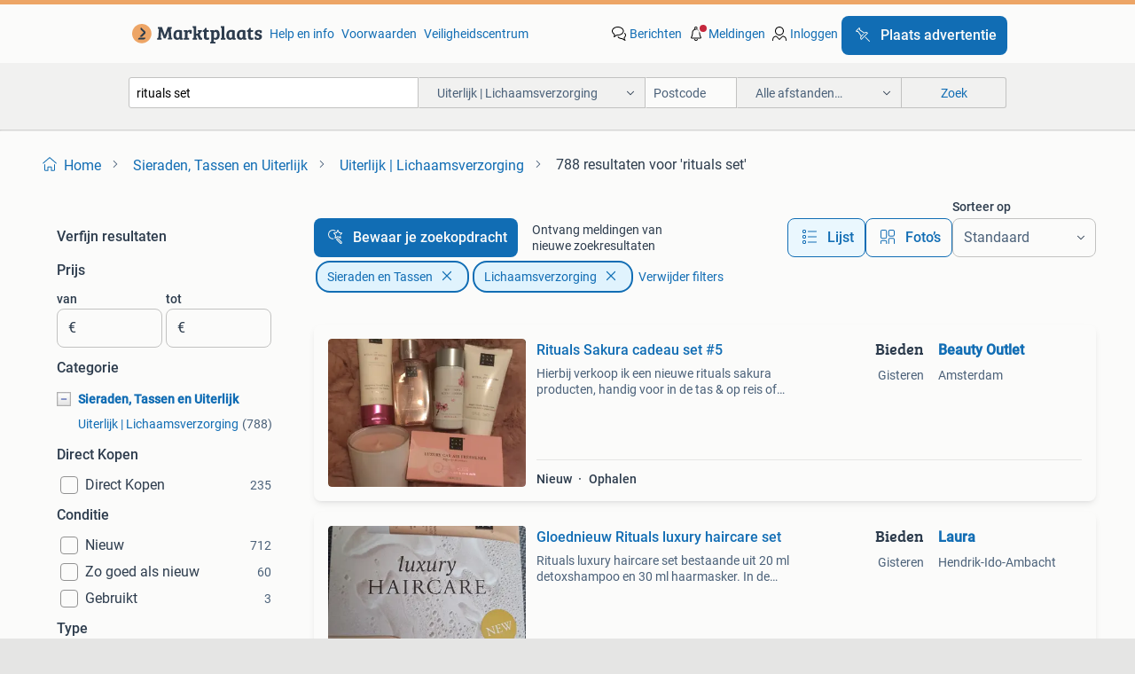

--- FILE ---
content_type: text/html; charset=utf-8
request_url: https://www.marktplaats.nl/l/sieraden-tassen-en-uiterlijk/uiterlijk-lichaamsverzorging/q/rituals+set/
body_size: 43863
content:
<!DOCTYPE html><html lang="nl" data-theme="light"><head><meta charSet="utf-8" data-next-head=""/><meta name="viewport" content="width=device-width, initial-scale=1" data-next-head=""/><script async="" src="https://www.hzcdn.io/bff/static/vendor/ecg-js-ga-tracking/index.3e3977d7.js"></script><script async="" src="//www.google-analytics.com/analytics.js"></script><script async="" src="//p.marktplaats.net/identity/v2/mid.js"></script><title data-next-head="">≥ Rituals Set voor Lichaamsverzorging | Marktplaats</title><meta name="description" content="Ontdek Rituals sets in de categorie Lichaamsverzorging. Verrijk je verzorgingsroutine met kwalitatieve producten die je welzijn bevorderen." data-next-head=""/><meta name="robots" content="index, follow" data-next-head=""/><link rel="canonical" href="https://www.marktplaats.nl/l/sieraden-tassen-en-uiterlijk/uiterlijk-lichaamsverzorging/q/rituals+set/" data-next-head=""/><meta http-equiv="Content-Language" content="nl"/><link rel="shortcut icon" href="https://www.hzcdn.io/bff/static/vendor/hz-web-ui/mp/favicons/favicon.53911c94.ico"/><link rel="apple-touch-icon" sizes="57x57" href="https://www.hzcdn.io/bff/static/vendor/hz-web-ui/mp/favicons/apple-touch-icon-57x57.c048cb4e.png"/><link rel="apple-touch-icon" sizes="114x114" href="https://www.hzcdn.io/bff/static/vendor/hz-web-ui/mp/favicons/apple-touch-icon-114x114.ea366763.png"/><link rel="apple-touch-icon" sizes="72x72" href="https://www.hzcdn.io/bff/static/vendor/hz-web-ui/mp/favicons/apple-touch-icon-72x72.59be38cf.png"/><link rel="apple-touch-icon" sizes="144x144" href="https://www.hzcdn.io/bff/static/vendor/hz-web-ui/mp/favicons/apple-touch-icon-144x144.ffaf6f9c.png"/><link rel="apple-touch-icon" sizes="60x60" href="https://www.hzcdn.io/bff/static/vendor/hz-web-ui/mp/favicons/apple-touch-icon-60x60.162072b8.png"/><link rel="apple-touch-icon" sizes="120x120" href="https://www.hzcdn.io/bff/static/vendor/hz-web-ui/mp/favicons/apple-touch-icon-120x120.2dae936e.png"/><link rel="apple-touch-icon" sizes="76x76" href="https://www.hzcdn.io/bff/static/vendor/hz-web-ui/mp/favicons/apple-touch-icon-76x76.cb92b85b.png"/><link rel="apple-touch-icon" sizes="152x152" href="https://www.hzcdn.io/bff/static/vendor/hz-web-ui/mp/favicons/apple-touch-icon-152x152.5acb4c1d.png"/><link rel="apple-touch-icon" sizes="180x180" href="https://www.hzcdn.io/bff/static/vendor/hz-web-ui/mp/favicons/apple-touch-icon-180x180.675f318c.png"/><link rel="icon" type="image/png" sizes="192x192" href="https://www.hzcdn.io/bff/static/vendor/hz-web-ui/mp/favicons/favicon-192x192.d48b5e19.png"/><link rel="icon" type="image/png" sizes="160x160" href="https://www.hzcdn.io/bff/static/vendor/hz-web-ui/mp/favicons/favicon-160x160.585782bb.png"/><link rel="icon" type="image/png" sizes="96x96" href="https://www.hzcdn.io/bff/static/vendor/hz-web-ui/mp/favicons/favicon-96x96.6f26ecda.png"/><link rel="icon" type="image/png" sizes="16x16" href="https://www.hzcdn.io/bff/static/vendor/hz-web-ui/mp/favicons/favicon-16x16.c740ee66.png"/><link rel="icon" type="image/png" sizes="32x32" href="https://www.hzcdn.io/bff/static/vendor/hz-web-ui/mp/favicons/favicon-32x32.46bc961c.png"/><meta name="theme-color" content="#eda566"/><meta name="msapplication-TileColor" content="#eda566"/><meta name="msapplication-square150x150logo" content="https://www.hzcdn.io/bff/static/vendor/hz-web-ui/mp/favicons/mstile-150x150.fe394456.png"/><meta name="msapplication-square310x310logo" content="https://www.hzcdn.io/bff/static/vendor/hz-web-ui/mp/favicons/mstile-310x310.f868dd30.png"/><meta name="msapplication-square70x70logo" content="https://www.hzcdn.io/bff/static/vendor/hz-web-ui/mp/favicons/mstile-70x70.3110e2eb.png"/><meta name="msapplication-wide310x150logo" content="https://www.hzcdn.io/bff/static/vendor/hz-web-ui/mp/favicons/mstile-310x150.1ed97f84.png"/><meta name="msapplication-config" content="none"/><meta name="google-adsense-account" content="sites-7225412995316507"/><link rel="alternate" href="android-app://nl.marktplaats.android/marktplaats/search/execute?query=rituals+set&amp;categoryId=1832&amp;utm_source=google&amp;utm_medium=organic"/><link rel="preload" href="https://www.hzcdn.io/bff/static/_next/static/css/7b9aae8b082873d8.css" as="style" crossorigin="anonymous"/><link rel="preload" href="https://www.hzcdn.io/bff/static/_next/static/css/0fef43449f52bba6.css" as="style" crossorigin="anonymous"/><script type="application/ld+json" data-next-head="">{"@context":"https:\u002F\u002Fschema.org","@type":"BreadcrumbList","itemListElement":[{"@type":"ListItem","position":1,"name":"Marktplaats","item":"https:\u002F\u002Fwww.marktplaats.nl\u002F"},{"@type":"ListItem","position":2,"name":"Sieraden en Tassen","item":"https:\u002F\u002Fwww.marktplaats.nl\u002Fl\u002Fsieraden-tassen-en-uiterlijk\u002F"},{"@type":"ListItem","position":3,"name":"Lichaamsverzorging","item":"https:\u002F\u002Fwww.marktplaats.nl\u002Fl\u002Fsieraden-tassen-en-uiterlijk\u002Fuiterlijk-lichaamsverzorging\u002F"},{"@type":"ListItem","position":4,"name":"rituals set","item":"https:\u002F\u002Fwww.marktplaats.nl\u002Fl\u002Fsieraden-tassen-en-uiterlijk\u002Fuiterlijk-lichaamsverzorging\u002Fq\u002Frituals+set\u002F"}]}</script><script type="application/ld+json" data-next-head="">{"@context":"https:\u002F\u002Fschema.org","@type":"Product","name":"rituals set","image":"https:\u002F\u002Fimages.marktplaats.com\u002Fapi\u002Fv1\u002Flisting-mp-p\u002Fimages\u002Fb2\u002Fb291ccb8-6801-4bc7-ab0a-2506163a237f?rule=ecg_mp_eps$_82","brand":{"@type":"Thing","name":""},"offers":{"@type":"AggregateOffer","lowPrice":1,"highPrice":200,"priceCurrency":"EUR","availability":"http:\u002F\u002Fschema.org\u002FInStock"}}</script><script type="application/ld+json" data-next-head="">[{"@context":"https:\u002F\u002Fschema.org","@type":"ImageObject","creditText":"Marktplaats","name":"Rituals Sakura cadeau set #5","description":"Hierbij verkoop ik een nieuwe rituals sakura producten, handig voor in de tas & op reis of als cadeau! Doe een leuke bod! Bekijk voor meer keuzes bij mijn andere advertenties! Betalingen gaa...","contentUrl":"https:\u002F\u002Fimages.marktplaats.com\u002Fapi\u002Fv1\u002Flisting-mp-p\u002Fimages\u002Fb2\u002Fb291ccb8-6801-4bc7-ab0a-2506163a237f?rule=ecg_mp_eps$_85.jpg","creator":{"@type":"Person","name":"Beauty Outlet"},"representativeOfPage":false},{"@context":"https:\u002F\u002Fschema.org","@type":"ImageObject","creditText":"Marktplaats","name":"Gloednieuw Rituals luxury haircare set","description":"Rituals luxury haircare set bestaande uit 20 ml detoxshampoo en 30 ml haarmasker. In de originele verpakking en gloednieuw nieuwprijs €24,95 portokosten voor de kopet","contentUrl":"https:\u002F\u002Fimages.marktplaats.com\u002Fapi\u002Fv1\u002Flisting-mp-p\u002Fimages\u002F6b\u002F6b7bf234-9274-49f1-86f2-c4a755841d8d?rule=ecg_mp_eps$_85.jpg","creator":{"@type":"Person","name":"Laura"},"representativeOfPage":false},{"@context":"https:\u002F\u002Fschema.org","@type":"ImageObject","creditText":"Marktplaats","name":"Rituals gift set L karma","description":"Nieuwe giftset rituals karma l","contentUrl":"https:\u002F\u002Fimages.marktplaats.com\u002Fapi\u002Fv1\u002Flisting-mp-p\u002Fimages\u002F32\u002F32154bd9-198c-47b3-bc0f-fae7ed8abda8?rule=ecg_mp_eps$_85.jpg","creator":{"@type":"Person","name":"Elias"},"representativeOfPage":false},{"@context":"https:\u002F\u002Fschema.org","@type":"ImageObject","creditText":"Marktplaats","name":"Rituals Amsterdam Collection Set + Hammamdoek","description":"Complete set van rituals amsterdam collection, inclusief een luxe hammamdoek. Perfect als cadeau of om jezelf te verwennen. De set bevat diverse producten voor een heerlijke bad- en douche-e...","contentUrl":"https:\u002F\u002Fimages.marktplaats.com\u002Fapi\u002Fv1\u002Flisting-mp-p\u002Fimages\u002F4d\u002F4d7f1344-cdfc-4003-be00-a97e4937da07?rule=ecg_mp_eps$_85.jpg","creator":{"@type":"Person","name":"Fouche"},"representativeOfPage":false},{"@context":"https:\u002F\u002Fschema.org","@type":"ImageObject","creditText":"Marktplaats","name":"Rituals Yozakura Set","description":"Rituals yozakura: shimmering body oil body mist body serum body cream 150 ml hand balm 70 ml. Nieuw en ongebruikt. Vaste prijs verzendkosten voor de koper.","contentUrl":"https:\u002F\u002Fimages.marktplaats.com\u002Fapi\u002Fv1\u002Flisting-mp-p\u002Fimages\u002F27\u002F27144502-620b-42fb-9d23-24b32ff0578e?rule=ecg_mp_eps$_85.jpg","creator":{"@type":"Person","name":"Niels"},"representativeOfPage":false},{"@context":"https:\u002F\u002Fschema.org","@type":"ImageObject","creditText":"Marktplaats","name":"Partij Rituals of karma suncare set 14x","description":"Partij 14x rituals suncare set. De set bestaat uit een shimmering body oil en spf spray. Compleet en nieuw in de verpakking. Allemaal verpakt in bubbelplastic en klaar voor verzending. Te ko...","contentUrl":"https:\u002F\u002Fimages.marktplaats.com\u002Fapi\u002Fv1\u002Flisting-mp-p\u002Fimages\u002F30\u002F3004fe63-2893-42ff-bbc9-3e51149d7a04?rule=ecg_mp_eps$_85.jpg","creator":{"@type":"Person","name":"Laura"},"representativeOfPage":false},{"@context":"https:\u002F\u002Fschema.org","@type":"ImageObject","creditText":"Marktplaats","name":"Rituals, the ritual of Karma giftset nieuw","description":"Nog ongeopend deze gift set van het merk rituals, bestaande uit een shampoo en body bar en een body lotion.","contentUrl":"https:\u002F\u002Fimages.marktplaats.com\u002Fapi\u002Fv1\u002Flisting-mp-p\u002Fimages\u002F59\u002F59cd5e41-d9b8-4ea3-bef2-ec5847cb43fb?rule=ecg_mp_eps$_85.jpg","creator":{"@type":"Person","name":"Marielle"},"representativeOfPage":false},{"@context":"https:\u002F\u002Fschema.org","@type":"ImageObject","creditText":"Marktplaats","name":"Te koop rituals serendipity","description":"Te koop rituals serendipity nieuw 1x mini foam 1x body crème 1x 3 fasen olie 2x kaarsen (staan niet op foto) 1x handzeep set staat ook niet op foto 1x thee 2x grote geurstokjes","contentUrl":"https:\u002F\u002Fimages.marktplaats.com\u002Fapi\u002Fv1\u002Flisting-mp-p\u002Fimages\u002F9f\u002F9f68986c-a6af-4ed6-8e60-cb42572d2b30?rule=ecg_mp_eps$_85.jpg","creator":{"@type":"Person","name":"Marco999"},"representativeOfPage":false},{"@context":"https:\u002F\u002Fschema.org","@type":"ImageObject","creditText":"Marktplaats","name":"Rituals Tsuru Keukenset \u002F kitchen set - Nieuw!","description":"Nieuwe en ongeopende rituals tsuru keukenset. Bevat een handzeep en een handbalsem. De set is limited edition en niet meer verkrijgbaar in de winkel.","contentUrl":"https:\u002F\u002Fimages.marktplaats.com\u002Fapi\u002Fv1\u002Flisting-mp-p\u002Fimages\u002Ff8\u002Ff87bd558-cadd-40fb-9118-ffc0d17313c2?rule=ecg_mp_eps$_85.jpg","creator":{"@type":"Person","name":"My Fragrance Wardrobe"},"representativeOfPage":false},{"@context":"https:\u002F\u002Fschema.org","@type":"ImageObject","creditText":"Marktplaats","name":"Rituals of Holi cadeau set","description":"Hierbij verkoop ik een leuke set met 7 nieuwe rituals holi producten ! Leuk om cadeau te doen. Doe een leuke bod! Bekijk voor meer keuzes bij mijn andere advertenties! Betalingen gaan alleen...","contentUrl":"https:\u002F\u002Fimages.marktplaats.com\u002Fapi\u002Fv1\u002Flisting-mp-p\u002Fimages\u002F50\u002F50c41f26-94e0-403d-acaf-1c9019124c99?rule=ecg_mp_eps$_85.jpg","creator":{"@type":"Person","name":"Beauty Outlet"},"representativeOfPage":false},{"@context":"https:\u002F\u002Fschema.org","@type":"ImageObject","creditText":"Marktplaats","name":"Set Rituals miniaturen","description":"Set rituals miniaturen. Ritual of karma shampoo 47 ml ritual of jing shampoo 30 ml ritual of jing bodylotion 30 ml 2x","contentUrl":"https:\u002F\u002Fimages.marktplaats.com\u002Fapi\u002Fv1\u002Flisting-mp-p\u002Fimages\u002F86\u002F86310c23-c605-4dd7-86bd-545b04937b84?rule=ecg_mp_eps$_85.jpg","creator":{"@type":"Person","name":"kastopruiming"},"representativeOfPage":false},{"@context":"https:\u002F\u002Fschema.org","@type":"ImageObject","creditText":"Marktplaats","name":"Rituals set 6x | Sakura | Cleansing Hand Gel Handgel","description":"▪️vaste prijs per 6 stuks▪️ ▪️betaling tikkie 26,95 euro▪️ ▪️betaling contant 24 euro▪️ ▪️meer beschikbaar ▪️ ▪️los te koop voor 4,50\u002Fstuk ▪️ 📌ophalen of verzenden (verzendkosten koper)📌 ☀...","contentUrl":"https:\u002F\u002Fimages.marktplaats.com\u002Fapi\u002Fv1\u002Flisting-mp-p\u002Fimages\u002Fd5\u002Fd50e9bd0-4443-403b-9a24-105e40ef3c3a?rule=ecg_mp_eps$_85.jpg","creator":{"@type":"Person","name":"Zie advertentie mbt verzenden"},"representativeOfPage":false},{"@context":"https:\u002F\u002Fschema.org","@type":"ImageObject","creditText":"Marktplaats","name":"Nieuwe rituals karma set","description":"Te koop een nieuwe rituals karma set","contentUrl":"https:\u002F\u002Fimages.marktplaats.com\u002Fapi\u002Fv1\u002Flisting-mp-p\u002Fimages\u002F99\u002F99c2612c-6d6b-40e7-ada4-19dd63de5b27?rule=ecg_mp_eps$_85.jpg","creator":{"@type":"Person","name":"Marco999"},"representativeOfPage":false},{"@context":"https:\u002F\u002Fschema.org","@type":"ImageObject","creditText":"Marktplaats","name":"Rituals the ritual of Karma gift set M","description":"Nieuw ongeopend rituals pakket “the ritual of karma” m afgelopen maand heb ik 2 keer hetzelfde cadeau gekregen, vandaar nu een te koop. Alle flessen zijn ongeopend.","contentUrl":"https:\u002F\u002Fimages.marktplaats.com\u002Fapi\u002Fv1\u002Flisting-mp-p\u002Fimages\u002Ff0\u002Ff0302aba-5c9e-4a12-9fa7-4090b068411b?rule=ecg_mp_eps$_85.jpg","creator":{"@type":"Person","name":"M"},"representativeOfPage":false},{"@context":"https:\u002F\u002Fschema.org","@type":"ImageObject","creditText":"Marktplaats","name":"RITUALS","description":"3 tubes","contentUrl":"https:\u002F\u002Fimages.marktplaats.com\u002Fapi\u002Fv1\u002Flisting-mp-p\u002Fimages\u002Fc3\u002Fc32cb213-bf86-4a3a-a550-033d01086253?rule=ecg_mp_eps$_85.jpg","creator":{"@type":"Person","name":"Paul"},"representativeOfPage":false},{"@context":"https:\u002F\u002Fschema.org","@type":"ImageObject","creditText":"Marktplaats","name":"Rituals set 6 items nieuw!","description":"Rituals nieuw! ~Rituals of karma geurstokjes ~rituals of karma handzeep ~rituals of sakura kaars 140 gram ~rituals of ayurveda doucheschuim ~rituals of ayurveda kaars 140 gram ~rituals of ay...","contentUrl":"https:\u002F\u002Fimages.marktplaats.com\u002Fapi\u002Fv1\u002Flisting-mp-p\u002Fimages\u002Fa3\u002Fa30eadf7-ad4a-42bc-b087-ef8397c7f964?rule=ecg_mp_eps$_85.jpg","creator":{"@type":"Person","name":"Stefan & Selena"},"representativeOfPage":false},{"@context":"https:\u002F\u002Fschema.org","@type":"ImageObject","creditText":"Marktplaats","name":"Rituals Karma Set: Shampoo Bar & Bodylotion","description":"Complete rituals the ritual of karma giftset bestaande uit een shampoo & body bar en een hydraterende body lotion. Ideaal voor een zachte en verzorgde huid. Nieuw en ongebruikt.","contentUrl":"https:\u002F\u002Fimages.marktplaats.com\u002Fapi\u002Fv1\u002Flisting-mp-p\u002Fimages\u002F93\u002F93dd6d8c-b28a-4cd4-b8dd-74de0df9a7cd?rule=ecg_mp_eps$_85.jpg","creator":{"@type":"Person","name":"Richard"},"representativeOfPage":false},{"@context":"https:\u002F\u002Fschema.org","@type":"ImageObject","creditText":"Marktplaats","name":"Rituals Ayurveda Set body oil & pink salt scrub - Nieuw!","description":"Rituals ayurveda set, bestaande uit een roze zout scrub (40 g) en een voedende rijke body olie (30 ml). Beide producten zijn nieuw! Verzendkosten voor koper.","contentUrl":"https:\u002F\u002Fimages.marktplaats.com\u002Fapi\u002Fv1\u002Flisting-mp-p\u002Fimages\u002F65\u002F653a0494-68e0-44ff-9cae-9a40b54f9bcd?rule=ecg_mp_eps$_85.jpg","creator":{"@type":"Person","name":"Juntje"},"representativeOfPage":false},{"@context":"https:\u002F\u002Fschema.org","@type":"ImageObject","creditText":"Marktplaats","name":"Rituals set 3x | Summer Rain | Limited Shower foam 50 ml\u002Fst","description":"▪️vaste prijs per 3 stuks, ook bij overname meerdere ▪️ ▪️betaling tikkie 25,95 euro▪️ ▪️betaling contant 22,50 euro▪️ ▪️los te koop voor 8,95\u002Fstuk ▪️ 📌ophalen of verzenden (verzendkosten k...","contentUrl":"https:\u002F\u002Fimages.marktplaats.com\u002Fapi\u002Fv1\u002Flisting-mp-p\u002Fimages\u002F2f\u002F2f543369-5feb-417f-bf95-24c7aac9e10e?rule=ecg_mp_eps$_85.jpg","creator":{"@type":"Person","name":"Zie advertentie mbt verzenden"},"representativeOfPage":false},{"@context":"https:\u002F\u002Fschema.org","@type":"ImageObject","creditText":"Marktplaats","name":"Rituals Dragon set #2","description":"Nieuwe rituals the legend of the dragon set vaste prijs. Geen lagere biedingen. Verzending met homerr (€ 4) of mondial (€ 6) met standaardverzekering tot € 25, +€2 garantie tot &eu","contentUrl":"https:\u002F\u002Fimages.marktplaats.com\u002Fapi\u002Fv1\u002Flisting-mp-p\u002Fimages\u002F8a\u002F8a41ab6d-a338-469c-a9ed-eb06d871c388?rule=ecg_mp_eps$_85.jpg","creator":{"@type":"Person","name":"Veronica Gomez"},"representativeOfPage":false},{"@context":"https:\u002F\u002Fschema.org","@type":"ImageObject","creditText":"Marktplaats","name":"Rituals Jing Gift set M *NIEUW*","description":"Ongeopend, nieuw in de doos. Gekregen voor kerst, niet mijn geur.","contentUrl":"https:\u002F\u002Fimages.marktplaats.com\u002Fapi\u002Fv1\u002Flisting-mp-p\u002Fimages\u002Fe7\u002Fe75ca3be-2801-409e-b343-90a2bd265118?rule=ecg_mp_eps$_85.jpg","creator":{"@type":"Person","name":"van H."},"representativeOfPage":false},{"@context":"https:\u002F\u002Fschema.org","@type":"ImageObject","creditText":"Marktplaats","name":"Rituals Ayurveda cadeau set #2","description":"Hierbij verkoop ik een nieuwe rituals ayurveda producten, handig voor in de tas & op reis of als cadeau! Doe een leuke bod! Bekijk voor meer keuzes bij mijn andere advertenties! Betalingen g...","contentUrl":"https:\u002F\u002Fimages.marktplaats.com\u002Fapi\u002Fv1\u002Flisting-mp-p\u002Fimages\u002Fb4\u002Fb4022939-2aa4-4877-af90-0427d76abc3f?rule=ecg_mp_eps$_85.jpg","creator":{"@type":"Person","name":"Beauty Outlet"},"representativeOfPage":false},{"@context":"https:\u002F\u002Fschema.org","@type":"ImageObject","creditText":"Marktplaats","name":"Rituals Sakura cadeau set #4","description":"Hierbij verkoop ik een nieuwe rituals sakura producten, handig voor in de tas & op reis of als cadeau! Doe een leuke bod! Bekijk voor meer keuzes bij mijn andere advertenties! Betalingen gaa...","contentUrl":"https:\u002F\u002Fimages.marktplaats.com\u002Fapi\u002Fv1\u002Flisting-mp-p\u002Fimages\u002F0a\u002F0adc2090-863c-4d48-a202-b03c7879b976?rule=ecg_mp_eps$_85.jpg","creator":{"@type":"Person","name":"Beauty Outlet"},"representativeOfPage":false},{"@context":"https:\u002F\u002Fschema.org","@type":"ImageObject","creditText":"Marktplaats","name":"Rituals Karma Mini Set - 3 stuks","description":"Set van 3 mini's van rituals of karma. Bevat shampoo, bodylotion en bad- & douchegel. Ideaal voor op reis of om de geur te leren kennen.","contentUrl":"https:\u002F\u002Fimages.marktplaats.com\u002Fapi\u002Fv1\u002Flisting-mp-p\u002Fimages\u002F12\u002F122b2cdc-921f-4c87-be91-b8ca480e3d42?rule=ecg_mp_eps$_85.jpg","creator":{"@type":"Person","name":"Noz07"},"representativeOfPage":false},{"@context":"https:\u002F\u002Fschema.org","@type":"ImageObject","creditText":"Marktplaats","name":"Rituals 3 cremes nieuw in verpakking","description":".","contentUrl":"https:\u002F\u002Fimages.marktplaats.com\u002Fapi\u002Fv1\u002Flisting-mp-p\u002Fimages\u002F22\u002F22776233-2aa8-43e1-9b30-be47e7e3b69b?rule=ecg_mp_eps$_85.jpg","creator":{"@type":"Person","name":"Feel good"},"representativeOfPage":false},{"@context":"https:\u002F\u002Fschema.org","@type":"ImageObject","creditText":"Marktplaats","name":"Rituals Ayurveda Cadeau Set M- Nieuw","description":"Verwen jezelf of een geliefde met deze luxe rituals ayurveda cadeau set. De set bevat een harmoniserende shower gel, een rijke body cream, een verzachtende pink salt scrub en een geurkaars. ...","contentUrl":"https:\u002F\u002Fimages.marktplaats.com\u002Fapi\u002Fv1\u002Flisting-mp-p\u002Fimages\u002F1b\u002F1bf1292a-4c24-4d5f-bd50-f3acb346bcf2?rule=ecg_mp_eps$_85.jpg","creator":{"@type":"Person","name":"lilie"},"representativeOfPage":false},{"@context":"https:\u002F\u002Fschema.org","@type":"ImageObject","creditText":"Marktplaats","name":"Rituals Jing sleep set","description":"Hierbij verkoop ik een leuke set met 7 nieuwe rituals jing sleep producten ! Leuk om cadeau te doen. Doe een leuke bod! Bekijk voor meer keuzes bij mijn andere advertenties! Betalingen gaan ...","contentUrl":"https:\u002F\u002Fimages.marktplaats.com\u002Fapi\u002Fv1\u002Flisting-mp-p\u002Fimages\u002F7d\u002F7d63ee43-ff9a-4c0e-ba17-e5522f04921d?rule=ecg_mp_eps$_85.jpg","creator":{"@type":"Person","name":"Beauty Outlet"},"representativeOfPage":false},{"@context":"https:\u002F\u002Fschema.org","@type":"ImageObject","creditText":"Marktplaats","name":"Rituals Mini Set - 9 stuks nieuw","description":"Rituals set bestaande uit 9 mini producten. Ideaal om kennis te maken met verschillende lijnen van rituals of om mee te nemen op reis. De set bevat diverse producten voor lichaam en gezicht....","contentUrl":"https:\u002F\u002Fimages.marktplaats.com\u002Fapi\u002Fv1\u002Flisting-mp-p\u002Fimages\u002F67\u002F6790ed15-c50f-48c2-811a-f9d3b6324e3c?rule=ecg_mp_eps$_85.jpg","creator":{"@type":"Person","name":"Vintage Jackie"},"representativeOfPage":false},{"@context":"https:\u002F\u002Fschema.org","@type":"ImageObject","creditText":"Marktplaats","name":"Rituals Pouch Giftset | Amsterdam | Cadeauset Cadeaupakket","description":"▪️vaste prijs per stuk ▪️ ▪️betaling tikkie 28,90 euro▪️ ▪️betaling contant 26,50 euro▪️ 📌ophalen of verzenden (verzendkosten koper)📌 〰️〰️〰️〰️〰️〰️〰️〰️〰️〰️〰️〰️〰️ rituals amsterdam collectio...","contentUrl":"https:\u002F\u002Fimages.marktplaats.com\u002Fapi\u002Fv1\u002Flisting-mp-p\u002Fimages\u002F8c\u002F8ca7a634-7402-49ad-8305-833eb20d9d65?rule=ecg_mp_eps$_85.jpg","creator":{"@type":"Person","name":"Zie advertentie mbt verzenden"},"representativeOfPage":false},{"@context":"https:\u002F\u002Fschema.org","@type":"ImageObject","creditText":"Marktplaats","name":"Rituals Hammam Giftset 💙🎁 Nieuw!","description":"Rituals hammam gift set 💙🎁 nieuw! Hammam body scrub 125 gr hammam foam 200 ml hammam body cream 100 ml hammam geurkaars 140 gr excl verzenden","contentUrl":"https:\u002F\u002Fimages.marktplaats.com\u002Fapi\u002Fv1\u002Flisting-mp-p\u002Fimages\u002Fda\u002Fda87add3-2d38-4396-901a-af2eec269b83?rule=ecg_mp_eps$_85.jpg","creator":{"@type":"Person","name":"Nina"},"representativeOfPage":false}]</script><script type="application/ld+json" data-next-head="">{"@context":"https:\u002F\u002Fschema.org","@type":"WebPage","speakable":{"@type":"SpeakableSpecification","cssSelector":[".speakable-content-hidden .title",".speakable-content-hidden .description"]},"name":"≥ Rituals Set voor Lichaamsverzorging | Marktplaats","description":"Via Marktplaats: Ontdek Rituals sets in de categorie Lichaamsverzorging. Verrijk je verzorgingsroutine met kwalitatieve producten die je welzijn bevorderen."}</script><link rel="stylesheet" href="https://www.hzcdn.io/bff/static/vendor/hz-design-tokens/mp/tokens/CssVars.16a3d88c.css"/><link rel="stylesheet" href="https://www.hzcdn.io/bff/static/vendor/hz-web-ui/mp/assets/Assets.bcc3aa46.css"/><link rel="stylesheet" href="https://www.hzcdn.io/bff/static/vendor/hz-web-ui/mp/Fonts.af97ee0f.css"/><link rel="stylesheet" href="https://www.hzcdn.io/bff/static/vendor/hz-web-ui/mp/icons/Icons.b1a42fc0.css"/><link rel="stylesheet" href="https://www.hzcdn.io/bff/static/vendor/hz-web-ui/mp/Index.399cc0e6.css"/><link rel="stylesheet" href="https://www.hzcdn.io/bff/static/vendor/hz-web-ui/mp/apps/Header/Index.e43d67f0.css"/><link rel="stylesheet" href="https://www.hzcdn.io/bff/static/vendor/hz-web-ui/mp/apps/LoginNudge/Index.452bb7be.css"/><script type="text/javascript">    (function (w, d, s, l, i) {
        w[l] = w[l] || [];
        w[l].push({'gtm.start': new Date().getTime(), event: 'gtm.js'});
        var f = d.getElementsByTagName(s)[0], j = d.createElement(s), dl = l != 'dataLayer' ? '&l=' + l : '';
        j.async = true;
        j.src = 'https://tagmanager.marktplaats.nl/gtm.js?id=' + i + dl;
        f.parentNode.insertBefore(j, f);
    })(window, document, 'script', 'dataLayer', 'GTM-TFG7LW');
</script><script type="text/javascript">
    const dataLayer = window.dataLayer || [];
    dataLayer.push({"s":{"pn":-1,"ps":-1,"tr":-1,"srt":{},"prc":{"mn":-1,"mx":-1}},"l":{"d":0,"pcid":""},"m":{},"p":{"t":"ResultsSearch","vt":"LR","v":7},"c":{"c":{"id":1832,"n":"Uiterlijk | Lichaamsverzorging"},"l1":{"id":1826,"n":"Sieraden, Tassen en Uiterlijk"},"l2":{"id":1832,"n":"Uiterlijk | Lichaamsverzorging"},"sfc":{"id":1826,"n":"sieraden-tassen-en-uiterlijk"}},"u":{"li":false,"tg":{"stg":"hzbit1544_b|bnl31758_b|bnl16400_b|bnl13923_b|mp2199_b|hzbit1440_b|aur7918_b|configurablelandingpage_b|bnl30290_b|aur7826_b|bnl34031_b|hzbit1543_b|bnl34342_b|bnl4892_b|hzbit1405_b|bnl23670_b|bnl23670v3_b|aur3186_b|bnl31759_b"}},"d":{"ua":"Mozilla/5.0 (Macintosh; Intel Mac OS X 10_15_7) AppleWebKit/537.36 (KHTML, like Gecko) Chrome/131.0.0.0 Safari/537.36; ClaudeBot/1.0; +claudebot@anthropic.com)"},"a":{},"o":{}}, {"consentToAllPurposes":false}, {"consentToAllPurposes":false})</script><script type="text/javascript">window.ecGaEventsOnLoad = [];
    window.ecGa = window.ecGa || function() { (ecGa.q = ecGa.q || []).push(arguments) };
    window.ecGaInitialId = 'UA-4684363-31'</script><script type="text/javascript">window.customGlobalConfig = {"pageViewMetricConfig":{"vurl":"SearchResultsPage","isPageViewCustomMetricEnabled":true,"gptBatchMetricsEndpointUrl":"/metrics/displays"},"adsenseMetricConfig":{"vurl":"SearchResultsPage","enableAdsenseMetrics":true,"gptBatchMetricsEndpointUrl":"/metrics/displays"}}</script><script type="text/javascript">
    const STORAGE_SCROLL_KEY = 'lrp_scroll_store';
    const TYPE_BACK_FORWARD = 2;

    window.addEventListener('pageshow', (event) => {
      const isNavigatedBack =
        window?.performance?.getEntriesByType('navigation')?.[0]?.type === 'back_forward' ||
        window?.performance?.navigation?.type === TYPE_BACK_FORWARD;
      const isScrolledToTop = window.scrollY === 0;
      const isScrolledBelowSmartBanner = window.scrollY === 1;
      const scrollRestorationEvent = {
        eventAction: 'exposedScrollRestoration',
      };
      const storageItem = sessionStorage.getItem(STORAGE_SCROLL_KEY);
      let parsedStorageItem = {};
      if (storageItem) {
        try {
          parsedStorageItem = JSON.parse(storageItem);
        } catch (e) {
          sessionStorage.removeItem(STORAGE_SCROLL_KEY);
        }
      }
      const { href, pos, height } = parsedStorageItem;
      const samePage = href === window.location.href;
      const acceptableDiff = window.innerHeight / 2;
      const diffScrollPositions = Math.abs(pos - window.scrollY);

      if (isNavigatedBack && samePage && pos > 10 && (isScrolledToTop || isScrolledBelowSmartBanner || diffScrollPositions > acceptableDiff)) {
        if (history.scrollRestoration) {
          history.scrollRestoration = 'manual';
        }
        setTimeout(() => {
          const layoutElements = document.querySelectorAll('.hz-Page-body, .hz-Page-container--fullHeight');
          layoutElements.forEach((el) => {
            el.style.minHeight = height + 'px';
          });
          window.scrollTo(0, pos);
        }, 0);
      }
    });
  </script><link rel="stylesheet" href="https://www.hzcdn.io/bff/static/_next/static/css/7b9aae8b082873d8.css" crossorigin="anonymous" data-n-g=""/><link rel="stylesheet" href="https://www.hzcdn.io/bff/static/_next/static/css/0fef43449f52bba6.css" crossorigin="anonymous" data-n-p=""/><noscript data-n-css=""></noscript><script defer="" crossorigin="anonymous" noModule="" src="https://www.hzcdn.io/bff/static/_next/static/chunks/polyfills-42372ed130431b0a.js"></script><script src="https://www.hzcdn.io/bff/static/_next/static/chunks/webpack-4703a58f85d3c682.js" defer="" crossorigin="anonymous"></script><script src="https://www.hzcdn.io/bff/static/_next/static/chunks/framework-117214d4b4dec970.js" defer="" crossorigin="anonymous"></script><script src="https://www.hzcdn.io/bff/static/_next/static/chunks/main-6c2b5bfdfee7465e.js" defer="" crossorigin="anonymous"></script><script src="https://www.hzcdn.io/bff/static/_next/static/chunks/pages/_app-7cf64b46993fc2e3.js" defer="" crossorigin="anonymous"></script><script src="https://www.hzcdn.io/bff/static/_next/static/chunks/614-4963f56e65520160.js" defer="" crossorigin="anonymous"></script><script src="https://www.hzcdn.io/bff/static/_next/static/chunks/580-72eb125308b262a8.js" defer="" crossorigin="anonymous"></script><script src="https://www.hzcdn.io/bff/static/_next/static/chunks/762-706ee0c75825ff92.js" defer="" crossorigin="anonymous"></script><script src="https://www.hzcdn.io/bff/static/_next/static/chunks/988-34ad2a5441e183dc.js" defer="" crossorigin="anonymous"></script><script src="https://www.hzcdn.io/bff/static/_next/static/chunks/191-ca6f830a3869e778.js" defer="" crossorigin="anonymous"></script><script src="https://www.hzcdn.io/bff/static/_next/static/chunks/702-8c33265f23280820.js" defer="" crossorigin="anonymous"></script><script src="https://www.hzcdn.io/bff/static/_next/static/chunks/193-8480737841edc87f.js" defer="" crossorigin="anonymous"></script><script src="https://www.hzcdn.io/bff/static/_next/static/chunks/pages/lrp.mp.nlnl-1ce525aadc33602c.js" defer="" crossorigin="anonymous"></script><script src="https://www.hzcdn.io/bff/static/_next/static/6A09nFX-TBXXYiej5MHMF/_buildManifest.js" defer="" crossorigin="anonymous"></script><script src="https://www.hzcdn.io/bff/static/_next/static/6A09nFX-TBXXYiej5MHMF/_ssgManifest.js" defer="" crossorigin="anonymous"></script></head><body><div class="hz-Page-body hz-Page-body--lrp hz-Page"><link rel="preload" as="image" href="//www.hzcdn.io/bff/static/vendor/hz-web-ui/mp/assets/tenant--nlnl.fdb6d8c5.svg"/><link rel="preload" as="image" href="//www.hzcdn.io/bff/static/vendor/hz-web-ui/mp/assets/tenant-coin--nlnl.e0064ede.svg"/><link rel="preload" as="image" href="/bff/static/_next/assets/collapsible-menu-open-icon.08973cd1.png"/><link rel="preload" as="image" href="https://images.marktplaats.com/api/v1/listing-mp-p/images/b2/b291ccb8-6801-4bc7-ab0a-2506163a237f?rule=ecg_mp_eps$_82" fetchPriority="high"/><script async="" src="https://consent.marktplaats.nl/unified/wrapperMessagingWithoutDetection.js"></script><div id="__next"><script>function _typeof(t){return(_typeof="function"==typeof Symbol&&"symbol"==typeof Symbol.iterator?function(t){return typeof t}:function(t){return t&&"function"==typeof Symbol&&t.constructor===Symbol&&t!==Symbol.prototype?"symbol":typeof t})(t)}!function(){for(var t,e,o=[],n=window,r=n;r;){try{if(r.frames.__tcfapiLocator){t=r;break}}catch(t){}if(r===n.top)break;r=n.parent}t||(function t(){var e=n.document,o=!!n.frames.__tcfapiLocator;if(!o)if(e.body){var r=e.createElement("iframe");r.style.cssText="display:none",r.name="__tcfapiLocator",e.body.appendChild(r)}else setTimeout(t,5);return!o}(),n.__tcfapi=function(){for(var t=arguments.length,n=new Array(t),r=0;r<t;r++)n[r]=arguments[r];if(!n.length)return o;"setGdprApplies"===n[0]?n.length>3&&2===parseInt(n[1],10)&&"boolean"==typeof n[3]&&(e=n[3],"function"==typeof n[2]&&n[2]("set",!0)):"ping"===n[0]?"function"==typeof n[2]&&n[2]({gdprApplies:e,cmpLoaded:!1,cmpStatus:"stub"}):o.push(n)},n.addEventListener("message",(function(t){var e="string"==typeof t.data,o={};if(e)try{o=JSON.parse(t.data)}catch(t){}else o=t.data;var n="object"===_typeof(o)?o.__tcfapiCall:null;n&&window.__tcfapi(n.command,n.version,(function(o,r){var a={__tcfapiReturn:{returnValue:o,success:r,callId:n.callId}};t&&t.source&&t.source.postMessage&&t.source.postMessage(e?JSON.stringify(a):a,"*")}),n.parameter)}),!1))}();</script><script>
  window._sp_ss_config = {
    accountId: 1825,
    baseEndpoint: 'https://consent.marktplaats.nl',
    privacyManagerModalId: 1177336,
  };
</script><script src="https://www.hzcdn.io/bff/static/vendor/sourcepoint-lib/index.620fc35c.js"></script><header class=" u-stickyHeader" style="height:100%"><div class="hz-Header"><div class="hz-Header-ribbonTop"></div><div class="hz-Header-navBar hz-Header-bigger-touchAreas"><div class="hz-Header-maxWidth"><a class="hz-Link hz-Link--standalone hz-Header-logo" data-role="homepage" aria-label="Homepage" tabindex="0" href="/" role="link"><img src="//www.hzcdn.io/bff/static/vendor/hz-web-ui/mp/assets/tenant--nlnl.fdb6d8c5.svg" class="hz-Header-logo-desktop" alt="Marktplaats Start"/><img src="//www.hzcdn.io/bff/static/vendor/hz-web-ui/mp/assets/tenant-coin--nlnl.e0064ede.svg" class="hz-Header-logo-mobile" alt="Marktplaats Start"/></a><a class="hz-Button hz-Button--primary hz-Header-skipToMain" href="#main-container" data-role="skip-to-main">Ga naar advertenties</a><ul class="hz-Header-links"><li><a class="hz-Link hz-Link--isolated" tabindex="0" href="https://help.marktplaats.nl/s/" role="link">Help en info</a></li><li><a class="hz-Link hz-Link--isolated" tabindex="0" href="https://www.marktplaats.nl/i/help/over-marktplaats/voorwaarden-en-privacybeleid/algemene-gebruiksvoorwaarden.dot.html" role="link">Voorwaarden</a></li><li><a class="hz-Link hz-Link--isolated" tabindex="0" href="https://www.marktplaats.nl/m/veiligheidscentrum/" role="link">Veiligheidscentrum</a></li></ul><ul class="hz-Header-menu" data-role="nav-dropdown-menu"><li class="hz-hide-custom--messages"><a class="hz-Link hz-Link--isolated" data-sem="messagingDisplayAction" data-role="messaging" title="Berichten" tabindex="0" href="/messages" role="link"><div class="hz-Button-badge"><i class="hz-Icon hz-Icon--backgroundDefaultInverse hz-SvgIcon hz-SvgIconMessages" aria-hidden="true" data-sem="Icon"></i><span class="hz-hide-lte-md">Berichten</span></div></a></li><li><a class="hz-Link hz-Link--isolated" data-role="notifications" title="Meldingen" tabindex="0" href="/notifications" role="button"><div class="hz-Button-badge"><i class="hz-Icon hz-Icon--backgroundDefaultInverse hz-SvgIcon hz-SvgIconNotification" aria-hidden="true" data-sem="Icon"></i><i class="hz-Header-badge hz-Header-badge--signalAction"></i><span class="hz-hide-lte-md">Meldingen</span></div></a></li><li class="hz-hide-gte-lg"><button class="hz-Link hz-Link--isolated" data-role="hamburgerOpen" tabindex="0" type="button" role="link"><i class="hz-Icon hz-Icon--backgroundDefaultInverse hz-SvgIcon hz-SvgIconProfile" aria-hidden="true" data-sem="Icon"></i></button></li><li class="hz-hide-lte-md"><a class="hz-Link hz-Link--isolated" data-role="login" tabindex="0" href="/identity/v2/login?target=" role="link"><i class="hz-Icon hz-Icon--backgroundDefaultInverse hz-SvgIcon hz-SvgIconProfile" aria-hidden="true" data-sem="Icon"></i><span>Inloggen</span></a></li><li><a class="hz-Button hz-Button--primary hz-Button--callToAction" href="https://link.marktplaats.nl/link/placead/start" data-role="placeAd" tabindex="0" aria-label="Plaats advertentie"><span class="hz-Button-Icon hz-Button-Icon--start"><i class="hz-Icon hz-SvgIcon hz-SvgIconPinCallToActionForeground" aria-hidden="true" data-sem="Icon"></i></span><span class="hz-hide-lte-md">Plaats advertentie</span></a></li></ul></div></div><div class="hz-Header-searchBar"><div class="hz-Header-maxWidth "><form class="hz-SearchForm" data-role="searchForm" method="get"><div class="hz-SearchFieldset-standard"><div class="hz-SearchForm-query" data-role="searchForm-query"><div class="hz-Nav-dropdown hz-Nav-dropdown--full-width hz-Nav-dropdown--closed"><input class="hz-Nav-dropdown-toggle hz-Header-Autocomplete-input" spellCheck="false" data-role="searchForm-autocomplete" aria-label="Dropdown zoekbalk" autoComplete="off" tabindex="0" role="combobox" aria-expanded="false" aria-owns="dropdown-list" aria-describedby="autocomplete-instructions" name="query" value="rituals set"/><div id="autocomplete-instructions" style="display:none">Typ om suggesties te zien. Gebruik de pijltjestoetsen om door de suggesties te navigeren en druk op Enter om een optie te selecteren.</div><div aria-live="polite" style="position:absolute;height:0;width:0;overflow:hidden"></div></div></div></div><div class="hz-SearchFieldset-advanced"><div class="hz-SearchForm-category"><div class="hz-CustomDropdown" data-role="searchForm-category-menu"><div class="hz-Custom-dropdown-container  is-dirty"><div class="hz-Input hz-dropdown-trigger" id="categoryId" role="button" aria-haspopup="listbox" aria-label="Uiterlijk | Lichaamsverzorging selected, Kies categorie:, collapsed" aria-required="false" tabindex="0" data-testid="dropdown-trigger" data-value="1832"><span class="hz-dropdown-value">Uiterlijk | Lichaamsverzorging</span><i class="hz-Icon hz-SvgIcon hz-SvgIconArrowDown" aria-hidden="true" data-sem="Icon"></i></div></div></div><input type="hidden" name="categoryId" value="1832"/></div><div id="formPostcode" class="hz-SearchForm-postcode"><div class="hz-TextField"><div class="hz-TextField-formControl"><input class="hz-TextField-input" autoComplete="off" placeholder="Postcode" aria-label="Postcode" id="TextField-" type="text" aria-describedby="TextField--Footer-helper-text" aria-invalid="false" name="postcode" value=""/></div><div class="hz-TextField-footer"><div></div><div id="live-announcement" role="alert" aria-live="polite" aria-atomic="true" style="position:absolute;height:0;width:0;overflow:hidden;display:none"></div></div></div></div><div class="hz-SearchForm-distance"><div class="hz-CustomDropdown" data-role="searchForm-distance-menu"><div class="hz-Custom-dropdown-container  is-dirty"><div class="hz-Input hz-dropdown-trigger" id="distance" role="button" aria-haspopup="listbox" aria-label="Alle afstanden… selected, Kies afstand:, collapsed" aria-required="false" tabindex="0" data-testid="dropdown-trigger" data-value="0"><span class="hz-dropdown-value">Alle afstanden…</span><i class="hz-Icon hz-SvgIcon hz-SvgIconArrowDown" aria-hidden="true" data-sem="Icon"></i></div></div></div><input type="hidden" name="distance" value="0"/></div></div><button class="hz-Button hz-Button--secondary hz-SearchForm-search" type="submit" data-role="searchForm-button" tabindex="0"><i class="hz-Icon hz-hide-gte-md hz-SvgIcon hz-SvgIconSearch" aria-hidden="true" data-sem="Icon"></i><span class="hz-show-md">Zoek</span></button><div class="hz-SearchForm-options"></div></form></div></div><div class="hz-Header-ribbonBottom"></div></div></header><!--$--><!--/$--><main class="hz-Page-container hz-Page-container--"><div class="hz-Page-content" id="content"><div class="speakable-content-hidden" hidden=""><p class="title">≥ Rituals Set voor Lichaamsverzorging | Marktplaats</p><p class="description">Ontdek Rituals sets in de categorie Lichaamsverzorging. Verrijk je verzorgingsroutine met kwalitatieve producten die je welzijn bevorderen.</p></div><div class="hz-Banner hz-Banner--fluid"><div id="banner-top-dt" class="loading mobileOnly "></div></div><div class="hz-Page-element hz-Page-element hz-Page-element--full-width hz-Page-element--breadCrumbAndSaveSearch"><nav class="hz-Breadcrumbs" aria-label="Kruimelpad"><ol class="hz-BreadcrumbsList"><li class="hz-Breadcrumb" data-testid="breadcrumb-link"><a class="hz-Link hz-Link--isolated" href="/" role="link"><i class="hz-Icon hz-Icon--textLinkDefault left-icon hz-SvgIcon hz-SvgIconHome" aria-hidden="true" data-sem="Icon"></i><span class="hz-BreadcrumbLabel">Home</span><i class="hz-Icon hz-Icon--textSecondary right-icon hz-SvgIcon hz-SvgIconArrowRight" aria-hidden="true" data-sem="Icon"></i></a></li><li class="hz-Breadcrumb" data-testid="breadcrumb-link"><a class="hz-Link hz-Link--isolated" href="/l/sieraden-tassen-en-uiterlijk/" role="link"><span class="hz-BreadcrumbLabel">Sieraden, Tassen en Uiterlijk</span><i class="hz-Icon hz-Icon--textSecondary right-icon hz-SvgIcon hz-SvgIconArrowRight" aria-hidden="true" data-sem="Icon"></i></a></li><li class="hz-Breadcrumb" data-testid="breadcrumb-link"><a class="hz-Link hz-Link--isolated" href="/l/sieraden-tassen-en-uiterlijk/uiterlijk-lichaamsverzorging/" role="link"><span class="hz-BreadcrumbLabel">Uiterlijk | Lichaamsverzorging</span><i class="hz-Icon hz-Icon--textSecondary right-icon hz-SvgIcon hz-SvgIconArrowRight" aria-hidden="true" data-sem="Icon"></i></a></li><li class="hz-Breadcrumb" aria-current="page" data-testid="breadcrumb-last-item"><span class="hz-CurrentPage" role="text" aria-label="[object Object], current page."><span>788 resultaten</span> <span>voor 'rituals set'</span></span></li></ol></nav></div><div class="hz-Page-element hz-Page-element--aside"><div class="hz-Filters"><div class="hz-RowHeader"><span class="hz-HeaderTitle"><span class="hz-Text hz-Text--bodyLargeStrong u-colorTextPrimary">Verfijn resultaten</span></span></div><div class="hz-Filter"><div class="hz-RowHeader range-PriceCents"><span class="hz-HeaderTitle"><span class="hz-Text hz-Text--bodyLargeStrong u-colorTextPrimary">Prijs</span></span></div><div role="group" aria-labelledby="range-PriceCents" class="hz-Filter-fields"><div class="hz-TextField hz-TextField--prefixed"><label class="hz-Text hz-Text--bodyRegularStrong u-colorTextPrimary input-label" for="PrefixedTextField-van">van</label><div class="hz-TextField-formControl"><span class="hz-TextField-prefix">€</span><input class="hz-TextField-input" id="PrefixedTextField-van" type="text" aria-describedby="PrefixedTextField-van-Footer-helper-text" aria-invalid="false" name="from" value=""/></div><div class="hz-TextField-footer"><div></div><div id="live-announcement" role="alert" aria-live="polite" aria-atomic="true" style="position:absolute;height:0;width:0;overflow:hidden;display:none"></div></div></div><div class="hz-TextField hz-TextField--prefixed"><label class="hz-Text hz-Text--bodyRegularStrong u-colorTextPrimary input-label" for="PrefixedTextField-tot">tot</label><div class="hz-TextField-formControl"><span class="hz-TextField-prefix">€</span><input class="hz-TextField-input" id="PrefixedTextField-tot" type="text" aria-describedby="PrefixedTextField-tot-Footer-helper-text" aria-invalid="false" name="to" value=""/></div><div class="hz-TextField-footer"><div></div><div id="live-announcement" role="alert" aria-live="polite" aria-atomic="true" style="position:absolute;height:0;width:0;overflow:hidden;display:none"></div></div></div></div></div><div class="hz-Filter"><div class="hz-RowHeader"><span class="hz-HeaderTitle"><span class="hz-Text hz-Text--bodyLargeStrong u-colorTextPrimary">Categorie</span></span></div><ul class="hz-Tree-list"><div id="1826" class="hz-Tree-list-item"><li class="hz-Level-one hz-Level-one--open  "><button aria-expanded="true" aria-label="Sieraden, Tassen en Uiterlijk" class="hz-State-button"><img src="/bff/static/_next/assets/collapsible-menu-open-icon.08973cd1.png" alt="expand" class="hz-State-icon"/></button><a class="hz-Link hz-Link--isolated category-name" tabindex="0" role="link">Sieraden, Tassen en Uiterlijk</a></li><li class="hz-Level-two "><a class="hz-Link hz-Link--isolated category-name" tabindex="0" role="link">Uiterlijk | Lichaamsverzorging<span class="hz-Filter-counter">(<!-- -->788<!-- -->)</span></a></li></div></ul></div><div class="hz-Filter"><div class="hz-Filter-headingSection"><div class="hz-RowHeader"><span class="hz-HeaderTitle"><span class="hz-Text hz-Text--bodyLargeStrong u-colorTextPrimary">Direct Kopen</span></span></div></div><div class="hz-Filter-attribute"><label for="buyitnow-Direct Kopen"><a class="hz-Link hz-Link--isolated hz-Filter-attribute-text" tabindex="-1" role="link"><label class="hz-SelectionInput hz-SelectionInput--Checkbox" for="buyitnow-Direct Kopen"><div class="hz-SelectionInput-InputContainer"><input class="hz-SelectionInput-Input" type="Checkbox" id="buyitnow-Direct Kopen" name="buyitnow-Direct Kopen" value="Direct Kopen"/></div><div class="hz-SelectionInput-Container"><div class="hz-SelectionInput-Body"><div class="hz-SelectionInput-Label"><span class="hz-SelectionInput-LabelText"><span class="hz-Text hz-Text--bodyLarge u-colorTextPrimary">Direct Kopen</span></span><span class="hz-SelectionInput-Counter"><span class="hz-Text hz-Text--bodyRegular u-colorTextSecondary">235</span></span></div></div></div></label></a></label></div></div><div class="hz-Filter"><div class="hz-Filter-headingSection"><div class="hz-RowHeader"><span class="hz-HeaderTitle"><span class="hz-Text hz-Text--bodyLargeStrong u-colorTextPrimary">Conditie</span></span></div></div><div class="hz-Filter-attribute"><label for="condition-Nieuw"><a class="hz-Link hz-Link--isolated hz-Filter-attribute-text" tabindex="-1" role="link"><label class="hz-SelectionInput hz-SelectionInput--Checkbox" for="condition-Nieuw"><div class="hz-SelectionInput-InputContainer"><input class="hz-SelectionInput-Input" type="Checkbox" id="condition-Nieuw" name="condition-Nieuw" value="Nieuw"/></div><div class="hz-SelectionInput-Container"><div class="hz-SelectionInput-Body"><div class="hz-SelectionInput-Label"><span class="hz-SelectionInput-LabelText"><span class="hz-Text hz-Text--bodyLarge u-colorTextPrimary">Nieuw</span></span><span class="hz-SelectionInput-Counter"><span class="hz-Text hz-Text--bodyRegular u-colorTextSecondary">712</span></span></div></div></div></label></a></label></div><div class="hz-Filter-attribute"><label for="condition-Zo goed als nieuw"><a class="hz-Link hz-Link--isolated hz-Filter-attribute-text" tabindex="-1" role="link"><label class="hz-SelectionInput hz-SelectionInput--Checkbox" for="condition-Zo goed als nieuw"><div class="hz-SelectionInput-InputContainer"><input class="hz-SelectionInput-Input" type="Checkbox" id="condition-Zo goed als nieuw" name="condition-Zo goed als nieuw" value="Zo goed als nieuw"/></div><div class="hz-SelectionInput-Container"><div class="hz-SelectionInput-Body"><div class="hz-SelectionInput-Label"><span class="hz-SelectionInput-LabelText"><span class="hz-Text hz-Text--bodyLarge u-colorTextPrimary">Zo goed als nieuw</span></span><span class="hz-SelectionInput-Counter"><span class="hz-Text hz-Text--bodyRegular u-colorTextSecondary">60</span></span></div></div></div></label></a></label></div><div class="hz-Filter-attribute"><label for="condition-Gebruikt"><a class="hz-Link hz-Link--isolated hz-Filter-attribute-text" tabindex="-1" role="link"><label class="hz-SelectionInput hz-SelectionInput--Checkbox" for="condition-Gebruikt"><div class="hz-SelectionInput-InputContainer"><input class="hz-SelectionInput-Input" type="Checkbox" id="condition-Gebruikt" name="condition-Gebruikt" value="Gebruikt"/></div><div class="hz-SelectionInput-Container"><div class="hz-SelectionInput-Body"><div class="hz-SelectionInput-Label"><span class="hz-SelectionInput-LabelText"><span class="hz-Text hz-Text--bodyLarge u-colorTextPrimary">Gebruikt</span></span><span class="hz-SelectionInput-Counter"><span class="hz-Text hz-Text--bodyRegular u-colorTextSecondary">3</span></span></div></div></div></label></a></label></div></div><div class="hz-Filter"><div class="hz-Filter-headingSection"><div class="hz-RowHeader"><span class="hz-HeaderTitle"><span class="hz-Text hz-Text--bodyLargeStrong u-colorTextPrimary">Type</span></span></div></div><div class="hz-Filter-attribute"><label for="type-Bad &amp; Douche"><a class="hz-Link hz-Link--isolated hz-Filter-attribute-text" tabindex="-1" role="link"><label class="hz-SelectionInput hz-SelectionInput--Checkbox" for="type-Bad &amp; Douche"><div class="hz-SelectionInput-InputContainer"><input class="hz-SelectionInput-Input" type="Checkbox" id="type-Bad &amp; Douche" name="type-Bad &amp; Douche" value="Bad &amp; Douche"/></div><div class="hz-SelectionInput-Container"><div class="hz-SelectionInput-Body"><div class="hz-SelectionInput-Label"><span class="hz-SelectionInput-LabelText"><span class="hz-Text hz-Text--bodyLarge u-colorTextPrimary">Bad &amp; Douche</span></span><span class="hz-SelectionInput-Counter"><span class="hz-Text hz-Text--bodyRegular u-colorTextSecondary">378</span></span></div></div></div></label></a></label></div><div class="hz-Filter-attribute"><label for="type-Bodylotion, Crème of Olie"><a class="hz-Link hz-Link--isolated hz-Filter-attribute-text" tabindex="-1" role="link"><label class="hz-SelectionInput hz-SelectionInput--Checkbox" for="type-Bodylotion, Crème of Olie"><div class="hz-SelectionInput-InputContainer"><input class="hz-SelectionInput-Input" type="Checkbox" id="type-Bodylotion, Crème of Olie" name="type-Bodylotion, Crème of Olie" value="Bodylotion, Crème of Olie"/></div><div class="hz-SelectionInput-Container"><div class="hz-SelectionInput-Body"><div class="hz-SelectionInput-Label"><span class="hz-SelectionInput-LabelText"><span class="hz-Text hz-Text--bodyLarge u-colorTextPrimary">Bodylotion, Crème of Olie</span></span><span class="hz-SelectionInput-Counter"><span class="hz-Text hz-Text--bodyRegular u-colorTextSecondary">163</span></span></div></div></div></label></a></label></div><div class="hz-Filter-attribute"><label for="type-Deodorant of Bodyspray"><a class="hz-Link hz-Link--isolated hz-Filter-attribute-text" tabindex="-1" role="link"><label class="hz-SelectionInput hz-SelectionInput--Checkbox" for="type-Deodorant of Bodyspray"><div class="hz-SelectionInput-InputContainer"><input class="hz-SelectionInput-Input" type="Checkbox" id="type-Deodorant of Bodyspray" name="type-Deodorant of Bodyspray" value="Deodorant of Bodyspray"/></div><div class="hz-SelectionInput-Container"><div class="hz-SelectionInput-Body"><div class="hz-SelectionInput-Label"><span class="hz-SelectionInput-LabelText"><span class="hz-Text hz-Text--bodyLarge u-colorTextPrimary">Deodorant of Bodyspray</span></span><span class="hz-SelectionInput-Counter"><span class="hz-Text hz-Text--bodyRegular u-colorTextSecondary">21</span></span></div></div></div></label></a></label></div><div class="hz-Filter-attribute"><label for="type-Zonnebrand of After Sun"><a class="hz-Link hz-Link--isolated hz-Filter-attribute-text" tabindex="-1" role="link"><label class="hz-SelectionInput hz-SelectionInput--Checkbox" for="type-Zonnebrand of After Sun"><div class="hz-SelectionInput-InputContainer"><input class="hz-SelectionInput-Input" type="Checkbox" id="type-Zonnebrand of After Sun" name="type-Zonnebrand of After Sun" value="Zonnebrand of After Sun"/></div><div class="hz-SelectionInput-Container"><div class="hz-SelectionInput-Body"><div class="hz-SelectionInput-Label"><span class="hz-SelectionInput-LabelText"><span class="hz-Text hz-Text--bodyLarge u-colorTextPrimary">Zonnebrand of After Sun</span></span><span class="hz-SelectionInput-Counter"><span class="hz-Text hz-Text--bodyRegular u-colorTextSecondary">3</span></span></div></div></div></label></a></label></div><div class="hz-Filter-attribute"><label for="type-Overige typen"><a class="hz-Link hz-Link--isolated hz-Filter-attribute-text" tabindex="-1" role="link"><label class="hz-SelectionInput hz-SelectionInput--Checkbox" for="type-Overige typen"><div class="hz-SelectionInput-InputContainer"><input class="hz-SelectionInput-Input" type="Checkbox" id="type-Overige typen" name="type-Overige typen" value="Overige typen"/></div><div class="hz-SelectionInput-Container"><div class="hz-SelectionInput-Body"><div class="hz-SelectionInput-Label"><span class="hz-SelectionInput-LabelText"><span class="hz-Text hz-Text--bodyLarge u-colorTextPrimary">Overige typen</span></span><span class="hz-SelectionInput-Counter"><span class="hz-Text hz-Text--bodyRegular u-colorTextSecondary">130</span></span></div></div></div></label></a></label></div></div><div class="hz-Filter"><div class="hz-Filter-headingSection"><div class="hz-RowHeader"><span class="hz-HeaderTitle"><span class="hz-Text hz-Text--bodyLargeStrong u-colorTextPrimary">Moet nu weg</span></span></div></div><div class="hz-Filter-attribute"><label for="urgency-Moet nu weg"><a class="hz-Link hz-Link--isolated hz-Filter-attribute-text" tabindex="-1" role="link"><label class="hz-SelectionInput hz-SelectionInput--Checkbox" for="urgency-Moet nu weg"><div class="hz-SelectionInput-InputContainer"><input class="hz-SelectionInput-Input" type="Checkbox" id="urgency-Moet nu weg" name="urgency-Moet nu weg" value="Moet nu weg"/></div><div class="hz-SelectionInput-Container"><div class="hz-SelectionInput-Body"><div class="hz-SelectionInput-Label"><span class="hz-SelectionInput-LabelText"><span class="hz-Text hz-Text--bodyLarge u-colorTextPrimary">Moet nu weg</span></span><span class="hz-SelectionInput-Counter"><span class="hz-Text hz-Text--bodyRegular u-colorTextSecondary">1</span></span></div></div></div></label></a></label></div></div><div class="hz-Filter"><div class="hz-Filter-headingSection"><div class="hz-RowHeader"><span class="hz-HeaderTitle"><span class="hz-Text hz-Text--bodyLargeStrong u-colorTextPrimary">Levering</span></span></div></div><div class="hz-Filter-attribute"><label for="delivery-Ophalen"><a class="hz-Link hz-Link--isolated hz-Filter-attribute-text" tabindex="-1" role="link"><label class="hz-SelectionInput hz-SelectionInput--Checkbox" for="delivery-Ophalen"><div class="hz-SelectionInput-InputContainer"><input class="hz-SelectionInput-Input" type="Checkbox" id="delivery-Ophalen" name="delivery-Ophalen" value="Ophalen"/></div><div class="hz-SelectionInput-Container"><div class="hz-SelectionInput-Body"><div class="hz-SelectionInput-Label"><span class="hz-SelectionInput-LabelText"><span class="hz-Text hz-Text--bodyLarge u-colorTextPrimary">Ophalen</span></span><span class="hz-SelectionInput-Counter"><span class="hz-Text hz-Text--bodyRegular u-colorTextSecondary">754</span></span></div></div></div></label></a></label></div><div class="hz-Filter-attribute"><label for="delivery-Verzenden"><a class="hz-Link hz-Link--isolated hz-Filter-attribute-text" tabindex="-1" role="link"><label class="hz-SelectionInput hz-SelectionInput--Checkbox" for="delivery-Verzenden"><div class="hz-SelectionInput-InputContainer"><input class="hz-SelectionInput-Input" type="Checkbox" id="delivery-Verzenden" name="delivery-Verzenden" value="Verzenden"/></div><div class="hz-SelectionInput-Container"><div class="hz-SelectionInput-Body"><div class="hz-SelectionInput-Label"><span class="hz-SelectionInput-LabelText"><span class="hz-Text hz-Text--bodyLarge u-colorTextPrimary">Verzenden</span></span><span class="hz-SelectionInput-Counter"><span class="hz-Text hz-Text--bodyRegular u-colorTextSecondary">677</span></span></div></div></div></label></a></label></div></div><div class="hz-Filter"><div class="hz-RowHeader radioGroup-offeredSince"><span class="hz-HeaderTitle"><span class="hz-Text hz-Text--bodyLargeStrong u-colorTextPrimary">Aangeboden sinds</span></span></div><div role="radiogroup" aria-labelledby="radioGroup-offeredSince" class="hz-Filter-radioSection"><div class="hz-Filter-attribute"><label for="offeredSince-Vandaag"><a class="hz-Link hz-Link--isolated hz-Filter-attribute-text" tabindex="-1" role="link"><label class="hz-SelectionInput hz-SelectionInput--Radio" for="offeredSince-Vandaag"><div class="hz-SelectionInput-InputContainer"><input class="hz-SelectionInput-Input" type="Radio" id="offeredSince-Vandaag" name="offeredSince" value="Vandaag"/></div><div class="hz-SelectionInput-Container"><div class="hz-SelectionInput-Body"><div class="hz-SelectionInput-Label"><span class="hz-SelectionInput-LabelText"><span class="hz-Text hz-Text--bodyLarge u-colorTextPrimary">Vandaag</span></span><span class="hz-SelectionInput-Counter"><span class="hz-Text hz-Text--bodyRegular u-colorTextSecondary">3</span></span></div></div></div></label></a></label></div><div class="hz-Filter-attribute"><label for="offeredSince-Gisteren"><a class="hz-Link hz-Link--isolated hz-Filter-attribute-text" tabindex="-1" role="link"><label class="hz-SelectionInput hz-SelectionInput--Radio" for="offeredSince-Gisteren"><div class="hz-SelectionInput-InputContainer"><input class="hz-SelectionInput-Input" type="Radio" id="offeredSince-Gisteren" name="offeredSince" value="Gisteren"/></div><div class="hz-SelectionInput-Container"><div class="hz-SelectionInput-Body"><div class="hz-SelectionInput-Label"><span class="hz-SelectionInput-LabelText"><span class="hz-Text hz-Text--bodyLarge u-colorTextPrimary">Gisteren</span></span><span class="hz-SelectionInput-Counter"><span class="hz-Text hz-Text--bodyRegular u-colorTextSecondary">20</span></span></div></div></div></label></a></label></div><div class="hz-Filter-attribute"><label for="offeredSince-Een week"><a class="hz-Link hz-Link--isolated hz-Filter-attribute-text" tabindex="-1" role="link"><label class="hz-SelectionInput hz-SelectionInput--Radio" for="offeredSince-Een week"><div class="hz-SelectionInput-InputContainer"><input class="hz-SelectionInput-Input" type="Radio" id="offeredSince-Een week" name="offeredSince" value="Een week"/></div><div class="hz-SelectionInput-Container"><div class="hz-SelectionInput-Body"><div class="hz-SelectionInput-Label"><span class="hz-SelectionInput-LabelText"><span class="hz-Text hz-Text--bodyLarge u-colorTextPrimary">Een week</span></span><span class="hz-SelectionInput-Counter"><span class="hz-Text hz-Text--bodyRegular u-colorTextSecondary">138</span></span></div></div></div></label></a></label></div><div class="hz-Filter-attribute"><label for="offeredSince-Altijd"><a class="hz-Link hz-Link--isolated hz-Filter-attribute-text" tabindex="-1" role="link"><label class="hz-SelectionInput hz-SelectionInput--Radio" for="offeredSince-Altijd"><div class="hz-SelectionInput-InputContainer"><input class="hz-SelectionInput-Input" type="Radio" id="offeredSince-Altijd" name="offeredSince" checked="" value="Altijd"/></div><div class="hz-SelectionInput-Container"><div class="hz-SelectionInput-Body"><div class="hz-SelectionInput-Label"><span class="hz-SelectionInput-LabelText"><span class="hz-Text hz-Text--bodyLarge u-colorTextPrimary">Altijd</span></span><span class="hz-SelectionInput-Counter"><span class="hz-Text hz-Text--bodyRegular u-colorTextSecondary">788</span></span></div></div></div></label></a></label></div></div></div></div><div class="hz-Banner hz-Banner--sticky-left"><div id="banner-skyscraper-dt" class="  "></div></div><div class="hz-Banner hz-Banner--sticky-left"><div id="banner-skyscraper-2-dt" class="  "></div></div></div><div class="hz-Page-element hz-Page-element--main"><div class="hz-ViewControl"><div class="hz-ViewControl-group hz-ViewControl-group--functional-options"><div class="hz-SaveSearchButton SaveSearchContainer_saveSearchControl__ha_nk" data-testid="saveSearchControl"><button class="hz-Button hz-Button--primary  " data-testid="saveSearchButton"><span class="hz-Button-Icon hz-Button-Icon--start"><i class="hz-Icon hz-SvgIcon hz-SvgIconSearchSave" aria-hidden="true" data-sem="Icon"></i></span><span class="SaveSearchButton_saveSearchButtonText__Cj3BW ">Bewaar je zoekopdracht</span></button><p>Ontvang meldingen van nieuwe zoekresultaten</p></div></div><div class="hz-ViewControl-group hz-ViewControl-group--view-and-sort-options"><div class="hz-ViewControl-group hz-ViewControl-group--view-options" role="tablist"><button class="hz-Button hz-Button--secondary results-button isActive" role="tab" aria-label=" Lijst" aria-selected="true"><span class="hz-Button-Icon hz-Button-Icon--start"><i class="hz-Icon hz-SvgIcon hz-SvgIconResultsList" aria-hidden="true" data-sem="Icon"></i></span><span class="view-option-label"> Lijst</span></button><button class="hz-Button hz-Button--secondary results-button " role="tab" aria-label=" Foto’s" aria-selected="false"><span class="hz-Button-Icon hz-Button-Icon--start"><i class="hz-Icon hz-SvgIcon hz-SvgIconViewGallery" aria-hidden="true" data-sem="Icon"></i></span><span class="view-option-label"> Foto’s</span></button></div><div class="hz-Dropdown"><label class="hz-Text hz-Text--bodyRegularStrong u-colorTextPrimary input-label" for="Dropdown-sorteerOp">Sorteer op</label><div class="hz-Dropdown-formControl"><select class="hz-Dropdown-input" name="Dropdown-sorteerOp" id="Dropdown-sorteerOp"><option value="{&quot;sortBy&quot;:&quot;OPTIMIZED&quot;,&quot;sortOrder&quot;:&quot;DECREASING&quot;}">Standaard</option><option value="{&quot;sortBy&quot;:&quot;SORT_INDEX&quot;,&quot;sortOrder&quot;:&quot;DECREASING&quot;}">Datum (nieuw-oud)</option><option value="{&quot;sortBy&quot;:&quot;SORT_INDEX&quot;,&quot;sortOrder&quot;:&quot;INCREASING&quot;}">Datum (oud-nieuw)</option><option value="{&quot;sortBy&quot;:&quot;PRICE&quot;,&quot;sortOrder&quot;:&quot;INCREASING&quot;}">Prijs (laag-hoog)</option><option value="{&quot;sortBy&quot;:&quot;PRICE&quot;,&quot;sortOrder&quot;:&quot;DECREASING&quot;}">Prijs (hoog-laag)</option></select><i class="hz-Icon hz-SvgIcon hz-SvgIconArrowDown" aria-hidden="true" data-sem="Icon"></i></div></div></div></div><div class="hz-ViewControl-group hz-ViewControl-group--functional-options"><div class="hz-SaveSearchButton--mobileAdapted  SaveSearchContainer_saveSearchControl__ha_nk" data-testid="saveSearchControl"><button class="hz-Button hz-Button--primary  " data-testid="saveSearchButton"><span class="hz-Button-Icon hz-Button-Icon--start"><i class="hz-Icon hz-SvgIcon hz-SvgIconSearchSave" aria-hidden="true" data-sem="Icon"></i></span><span class="SaveSearchButton_saveSearchButtonText__Cj3BW ">Bewaar je zoekopdracht</span></button><p>Ontvang meldingen van nieuwe zoekresultaten</p></div></div><section class="hz-Pills stickyPills"><div class="pillsContainer"><div id="main-container" class="chipsSlider"><div class="innerWrapper"><div class="pillWrapper"><a class="hz-Link hz-Link--isolated" tabindex="-1" role="link"><button class="hz-Pill hz-Pill--iconEnd is-active hz-Filter-chip" tabindex="0" aria-label="Sieraden en Tassen, Sieraden en Tassen" aria-pressed="true">Sieraden en Tassen<i class="hz-Icon hz-Pill-endIcon hz-SvgIcon hz-SvgIconCloseSmall" aria-hidden="true" data-sem="Icon"></i></button></a></div><div class="pillWrapper"><a class="hz-Link hz-Link--isolated" tabindex="-1" role="link"><button class="hz-Pill hz-Pill--iconEnd is-active hz-Filter-chip" tabindex="0" aria-label="Lichaamsverzorging, Lichaamsverzorging" aria-pressed="true">Lichaamsverzorging<i class="hz-Icon hz-Pill-endIcon hz-SvgIcon hz-SvgIconCloseSmall" aria-hidden="true" data-sem="Icon"></i></button></a></div><div class="deletePills"><button class="hz-Link hz-Link--isolated chipsRemoveAll" aria-label="Sieraden en Tassen, Verwijder filters" type="button" role="button">Verwijder filters</button></div></div></div></div></section><!--$--><!--/$--><ul class="hz-Listings hz-Listings--list-view listings-container"> <li class="hz-Listing hz-Listing--list-item"><div class="hz-Listing-listview-content"><div class="hz-Listing-item-wrapper"><a class="hz-Link hz-Link--block hz-Listing-coverLink" href="/v/sieraden-tassen-en-uiterlijk/uiterlijk-lichaamsverzorging/m2357223183-rituals-sakura-cadeau-set-5" role="link"><figure class="hz-Listing-image-container"><div class="hz-Listing-image-item hz-Listing-image-item--main"><img title="Rituals Sakura cadeau set #5, Sieraden, Tassen en Uiterlijk, Uiterlijk | Lichaamsverzorging, Ophalen, Nieuw, Bad &amp; Douche" alt="Rituals Sakura cadeau set #5, Sieraden, Tassen en Uiterlijk, Uiterlijk | Lichaamsverzorging, Ophalen, Nieuw, Bad &amp; Douche" data-src="https://images.marktplaats.com/api/v1/listing-mp-p/images/b2/b291ccb8-6801-4bc7-ab0a-2506163a237f?rule=ecg_mp_eps$_82" src="https://images.marktplaats.com/api/v1/listing-mp-p/images/b2/b291ccb8-6801-4bc7-ab0a-2506163a237f?rule=ecg_mp_eps$_82" loading="eager" fetchPriority="high"/></div></figure><div class="hz-Listing-group"><div class="hz-Listing-group--title-description-attributes"><h3 class="hz-Listing-title">Rituals Sakura cadeau set #5</h3><div class="hz-Listing-price-extended-details"><p class="hz-Listing-price hz-Listing-price--mobile hz-text-price-label">Bieden</p><div class="hz-Listing-details-button"><div tabindex="0"><span>details</span><i class="hz-Icon hz-Icon--textSecondary hz-SvgIcon hz-SvgIconArrowDown" aria-hidden="true" data-sem="Icon"></i></div></div></div><p class="hz-Listing-description hz-text-paragraph">Hierbij verkoop ik een nieuwe rituals sakura producten, handig voor in de tas &amp; op reis of als cadeau! Doe een leuke bod! Bekijk voor meer keuzes bij mijn andere advertenties! Betalingen gaan alle</p><div class="hz-Listing-trust-items-and-attributes"><div class="hz-Listing-bottom-info-divider-wrapper"><div class="hz-Divider hz-Listing-bottom-info-divider" role="separator"></div><div class="hz-Listing-attributes"><span class="hz-Attribute hz-Attribute--default">Nieuw<!-- --> </span><span class="hz-Attribute hz-Attribute--default">Ophalen<!-- --> </span></div></div></div></div><div class="hz-Listing-group--price-date-feature"><span class="hz-Listing-price hz-Listing-price--desktop hz-text-price-label">Bieden</span><span class="hz-Listing-date hz-Listing-date--desktop">Gisteren</span><span class="hz-Listing-priority hz-Listing-priority--all-devices"><span> </span></span></div><details class="hz-Listing-extended-content" open=""><summary></summary><div class="hz-Listing-extended-attributes"><span class="hz-Attribute">Ophalen<!-- --> </span><span class="hz-Attribute">Nieuw<!-- --> </span><span class="hz-Attribute">Bad &amp; Douche<!-- --> </span></div><p class="hz-Listing-description hz-Listing-description--extended">Hierbij verkoop ik een nieuwe rituals sakura producten, handig voor in de tas &amp; op reis of als cadeau! Doe een leuke bod! Bekijk voor meer keuzes bij mijn andere advertenties! Betalingen gaan alleen per bank of via een tikkie! (Geen marktplaats v...</p></details></div></a><div class="hz-Listing--sellerInfo"><span class="hz-Listing-seller-name-container"><a class="hz-Link hz-Link--isolated hz-TextLink" tabindex="0" role="link"><span class="hz-Listing-seller-name">Beauty Outlet</span></a></span><span class="hz-Listing-location"><span class="hz-Listing-distance-label">Amsterdam</span></span><div class="hz-Listing-group--price-date-feature hz-Listing-group--price-date-feature--tablet"><span class="hz-Listing-date">Gisteren</span><span class="hz-Listing-priority hz-Listing-priority--all-devices"><span> </span></span></div><span class="hz-Listing-seller-link"></span></div><div class="hz-Listing-group--mobile-bottom-row"><div><span class="hz-Listing-location"><span class="hz-Listing-distance-label">Amsterdam</span></span></div><div><span class="hz-Listing-priority hz-Listing-priority--all-devices"><span> </span></span><span class="hz-Listing-date hz-bottom-right">Gisteren</span></div></div></div></div></li><li class="hz-Listing hz-Listing--list-item"><div class="hz-Listing-listview-content"><div class="hz-Listing-item-wrapper"><a class="hz-Link hz-Link--block hz-Listing-coverLink" tabindex="0" role="link"><figure class="hz-Listing-image-container"><div class="hz-Listing-image-item hz-Listing-image-item--main"><img title="Gloednieuw Rituals luxury haircare set, Sieraden, Tassen en Uiterlijk, Uiterlijk | Lichaamsverzorging, Ophalen of Verzenden, Nieuw" alt="Gloednieuw Rituals luxury haircare set, Sieraden, Tassen en Uiterlijk, Uiterlijk | Lichaamsverzorging, Ophalen of Verzenden, Nieuw" data-src="https://images.marktplaats.com/api/v1/listing-mp-p/images/6b/6b7bf234-9274-49f1-86f2-c4a755841d8d?rule=ecg_mp_eps$_82" src="https://images.marktplaats.com/api/v1/listing-mp-p/images/6b/6b7bf234-9274-49f1-86f2-c4a755841d8d?rule=ecg_mp_eps$_82" loading="eager" fetchPriority="low"/></div></figure><div class="hz-Listing-group"><div class="hz-Listing-group--title-description-attributes"><h3 class="hz-Listing-title">Gloednieuw Rituals luxury haircare set</h3><div class="hz-Listing-price-extended-details"><p class="hz-Listing-price hz-Listing-price--mobile hz-text-price-label">Bieden</p><div class="hz-Listing-details-button"><div tabindex="0"><span>details</span><i class="hz-Icon hz-Icon--textSecondary hz-SvgIcon hz-SvgIconArrowDown" aria-hidden="true" data-sem="Icon"></i></div></div></div><p class="hz-Listing-description hz-text-paragraph">Rituals luxury haircare set bestaande uit 20 ml detoxshampoo en 30 ml haarmasker. In de originele verpakking en gloednieuw nieuwprijs €24,95 portokosten voor de kopet</p><div class="hz-Listing-trust-items-and-attributes"><div class="hz-Listing-bottom-info-divider-wrapper"><div class="hz-Divider hz-Listing-bottom-info-divider" role="separator"></div><div class="hz-Listing-attributes"><span class="hz-Attribute hz-Attribute--default">Nieuw<!-- --> </span><span class="hz-Attribute hz-Attribute--default">Ophalen of Verzenden<!-- --> </span></div></div></div></div><div class="hz-Listing-group--price-date-feature"><span class="hz-Listing-price hz-Listing-price--desktop hz-text-price-label">Bieden</span><span class="hz-Listing-date hz-Listing-date--desktop">Gisteren</span><span class="hz-Listing-priority hz-Listing-priority--all-devices"><span> </span></span></div><details class="hz-Listing-extended-content" open=""><summary></summary><div class="hz-Listing-extended-attributes"><span class="hz-Attribute">Ophalen of Verzenden<!-- --> </span><span class="hz-Attribute">Nieuw<!-- --> </span><span class="hz-Attribute">Overige typen<!-- --> </span></div><p class="hz-Listing-description hz-Listing-description--extended">Rituals luxury haircare set bestaande uit 20 ml detoxshampoo en 30 ml haarmasker. In de originele verpakking en gloednieuw nieuwprijs €24,95 portokosten voor de kopet</p></details></div></a><div class="hz-Listing--sellerInfo"><span class="hz-Listing-seller-name-container"><a class="hz-Link hz-Link--isolated hz-TextLink" tabindex="0" role="link"><span class="hz-Listing-seller-name">Laura</span></a></span><span class="hz-Listing-location"><span class="hz-Listing-distance-label">Hendrik-Ido-Ambacht</span></span><div class="hz-Listing-group--price-date-feature hz-Listing-group--price-date-feature--tablet"><span class="hz-Listing-date">Gisteren</span><span class="hz-Listing-priority hz-Listing-priority--all-devices"><span> </span></span></div><span class="hz-Listing-seller-link"></span></div><div class="hz-Listing-group--mobile-bottom-row"><div><span class="hz-Listing-location"><span class="hz-Listing-distance-label">Hendrik-Ido-Ambacht</span></span></div><div><span class="hz-Listing-priority hz-Listing-priority--all-devices"><span> </span></span><span class="hz-Listing-date hz-bottom-right">Gisteren</span></div></div></div></div></li><li class="bannerContainerLoading"></li><li class="hz-Listing hz-Listing--list-item"><div class="hz-Listing-listview-content"><div class="hz-Listing-item-wrapper"><a class="hz-Link hz-Link--block hz-Listing-coverLink" tabindex="0" role="link"><figure class="hz-Listing-image-container"><div class="hz-Listing-image-item hz-Listing-image-item--main"><img title="Rituals gift set L karma, Sieraden, Tassen en Uiterlijk, Uiterlijk | Lichaamsverzorging, Ophalen of Verzenden, Nieuw, Bad &amp; Douche" alt="Rituals gift set L karma, Sieraden, Tassen en Uiterlijk, Uiterlijk | Lichaamsverzorging, Ophalen of Verzenden, Nieuw, Bad &amp; Douche" data-src="https://images.marktplaats.com/api/v1/listing-mp-p/images/32/32154bd9-198c-47b3-bc0f-fae7ed8abda8?rule=ecg_mp_eps$_82" src="https://images.marktplaats.com/api/v1/listing-mp-p/images/32/32154bd9-198c-47b3-bc0f-fae7ed8abda8?rule=ecg_mp_eps$_82" loading="eager" fetchPriority="low"/></div></figure><div class="hz-Listing-group"><div class="hz-Listing-group--title-description-attributes"><h3 class="hz-Listing-title">Rituals gift set L karma</h3><div class="hz-Listing-price-extended-details"><p class="hz-Listing-price hz-Listing-price--mobile hz-text-price-label">Bieden</p><div class="hz-Listing-details-button"><div tabindex="0"><span>details</span><i class="hz-Icon hz-Icon--textSecondary hz-SvgIcon hz-SvgIconArrowDown" aria-hidden="true" data-sem="Icon"></i></div></div></div><p class="hz-Listing-description hz-text-paragraph">Nieuwe giftset rituals karma l</p><div class="hz-Listing-trust-items-and-attributes"><div class="hz-Listing-bottom-info-divider-wrapper"><div class="hz-Divider hz-Listing-bottom-info-divider" role="separator"></div><div class="hz-Listing-attributes"><span class="hz-Attribute hz-Attribute--default">Nieuw<!-- --> </span><span class="hz-Attribute hz-Attribute--default">Ophalen of Verzenden<!-- --> </span></div></div></div></div><div class="hz-Listing-group--price-date-feature"><span class="hz-Listing-price hz-Listing-price--desktop hz-text-price-label">Bieden</span><span class="hz-Listing-date hz-Listing-date--desktop">Gisteren</span><span class="hz-Listing-priority hz-Listing-priority--all-devices"><span> </span></span></div><details class="hz-Listing-extended-content" open=""><summary></summary><div class="hz-Listing-extended-attributes"><span class="hz-Attribute">Ophalen of Verzenden<!-- --> </span><span class="hz-Attribute">Nieuw<!-- --> </span><span class="hz-Attribute">Bad &amp; Douche<!-- --> </span></div><p class="hz-Listing-description hz-Listing-description--extended">Nieuwe giftset rituals karma l</p></details></div></a><div class="hz-Listing--sellerInfo"><span class="hz-Listing-seller-name-container"><a class="hz-Link hz-Link--isolated hz-TextLink" tabindex="0" role="link"><span class="hz-Listing-seller-name">Elias</span></a></span><span class="hz-Listing-location"><span class="hz-Listing-distance-label">Gemert</span></span><div class="hz-Listing-group--price-date-feature hz-Listing-group--price-date-feature--tablet"><span class="hz-Listing-date">Gisteren</span><span class="hz-Listing-priority hz-Listing-priority--all-devices"><span> </span></span></div><span class="hz-Listing-seller-link"></span></div><div class="hz-Listing-group--mobile-bottom-row"><div><span class="hz-Listing-location"><span class="hz-Listing-distance-label">Gemert</span></span></div><div><span class="hz-Listing-priority hz-Listing-priority--all-devices"><span> </span></span><span class="hz-Listing-date hz-bottom-right">Gisteren</span></div></div></div></div></li><li class="hz-Listing hz-Listing--list-item"><div class="hz-Listing-listview-content"><div class="hz-Listing-item-wrapper"><a class="hz-Link hz-Link--block hz-Listing-coverLink" href="/v/sieraden-tassen-en-uiterlijk/uiterlijk-lichaamsverzorging/m2357304478-rituals-amsterdam-collection-set-hammamdoek" role="link"><figure class="hz-Listing-image-container"><div class="hz-Listing-image-item hz-Listing-image-item--main"><img title="Rituals Amsterdam Collection Set + Hammamdoek, Sieraden, Tassen en Uiterlijk, Uiterlijk | Lichaamsverzorging, Ophalen of Verzenden" alt="Rituals Amsterdam Collection Set + Hammamdoek, Sieraden, Tassen en Uiterlijk, Uiterlijk | Lichaamsverzorging, Ophalen of Verzenden" data-src="https://images.marktplaats.com/api/v1/listing-mp-p/images/4d/4d7f1344-cdfc-4003-be00-a97e4937da07?rule=ecg_mp_eps$_82" src="https://images.marktplaats.com/api/v1/listing-mp-p/images/4d/4d7f1344-cdfc-4003-be00-a97e4937da07?rule=ecg_mp_eps$_82" loading="lazy" decoding="async" fetchPriority="low"/></div></figure><div class="hz-Listing-group"><div class="hz-Listing-group--title-description-attributes"><h3 class="hz-Listing-title">Rituals Amsterdam Collection Set + Hammamdoek</h3><div class="hz-Listing-price-extended-details"><p class="hz-Listing-price hz-Listing-price--mobile hz-text-price-label">€ 65,00</p><div class="hz-Listing-details-button"><div tabindex="0"><span>details</span><i class="hz-Icon hz-Icon--textSecondary hz-SvgIcon hz-SvgIconArrowDown" aria-hidden="true" data-sem="Icon"></i></div></div></div><p class="hz-Listing-description hz-text-paragraph">Complete set van rituals amsterdam collection, inclusief een luxe hammamdoek. Perfect als cadeau of om jezelf te verwennen. De set bevat diverse producten voor een heerlijke bad- en douche-ervaring. D</p><div class="hz-Listing-trust-items-and-attributes"><div class="hz-Listing-bottom-info-divider-wrapper"><div class="hz-Divider hz-Listing-bottom-info-divider" role="separator"></div><div class="hz-Listing-attributes"><span class="hz-Attribute hz-Attribute--default">Nieuw<!-- --> </span><span class="hz-Attribute hz-Attribute--default">Ophalen of Verzenden<!-- --> </span></div></div></div></div><div class="hz-Listing-group--price-date-feature"><span class="hz-Listing-price hz-Listing-price--desktop hz-text-price-label">€ 65,00</span><span class="hz-Listing-date hz-Listing-date--desktop">Gisteren</span><span class="hz-Listing-priority hz-Listing-priority--all-devices"><span> </span></span></div><details class="hz-Listing-extended-content" open=""><summary></summary><div class="hz-Listing-extended-attributes"><span class="hz-Attribute">Ophalen of Verzenden<!-- --> </span><span class="hz-Attribute">Nieuw<!-- --> </span><span class="hz-Attribute">Bad &amp; Douche<!-- --> </span></div><p class="hz-Listing-description hz-Listing-description--extended">Complete set van rituals amsterdam collection, inclusief een luxe hammamdoek. Perfect als cadeau of om jezelf te verwennen. De set bevat diverse producten voor een heerlijke bad- en douche-ervaring. De hammamdoek is van hoge kwaliteit en ideaal voor ...</p></details></div></a><div class="hz-Listing--sellerInfo"><span class="hz-Listing-seller-name-container"><a class="hz-Link hz-Link--isolated hz-TextLink" tabindex="0" role="link"><span class="hz-Listing-seller-name">Fouche</span></a></span><span class="hz-Listing-location"><span class="hz-Listing-distance-label">Amsterdam</span></span><div class="hz-Listing-group--price-date-feature hz-Listing-group--price-date-feature--tablet"><span class="hz-Listing-date">Gisteren</span><span class="hz-Listing-priority hz-Listing-priority--all-devices"><span> </span></span></div><span class="hz-Listing-seller-link"></span></div><div class="hz-Listing-group--mobile-bottom-row"><div><span class="hz-Listing-location"><span class="hz-Listing-distance-label">Amsterdam</span></span></div><div><span class="hz-Listing-priority hz-Listing-priority--all-devices"><span> </span></span><span class="hz-Listing-date hz-bottom-right">Gisteren</span></div></div></div></div></li><li class="hz-Listing hz-Listing--list-item"><div class="hz-Listing-listview-content"><div class="hz-Listing-item-wrapper"><a class="hz-Link hz-Link--block hz-Listing-coverLink" tabindex="0" role="link"><figure class="hz-Listing-image-container"><div class="hz-Listing-image-item hz-Listing-image-item--main"><img title="Rituals Yozakura Set, Sieraden, Tassen en Uiterlijk, Uiterlijk | Lichaamsverzorging, Ophalen of Verzenden, Nieuw, Bodylotion, Crème of Olie" alt="Rituals Yozakura Set, Sieraden, Tassen en Uiterlijk, Uiterlijk | Lichaamsverzorging, Ophalen of Verzenden, Nieuw, Bodylotion, Crème of Olie" data-src="https://images.marktplaats.com/api/v1/listing-mp-p/images/27/27144502-620b-42fb-9d23-24b32ff0578e?rule=ecg_mp_eps$_82" src="https://images.marktplaats.com/api/v1/listing-mp-p/images/27/27144502-620b-42fb-9d23-24b32ff0578e?rule=ecg_mp_eps$_82" loading="lazy" decoding="async" fetchPriority="low"/></div></figure><div class="hz-Listing-group"><div class="hz-Listing-group--title-description-attributes"><h3 class="hz-Listing-title">Rituals Yozakura Set</h3><div class="hz-Listing-price-extended-details"><p class="hz-Listing-price hz-Listing-price--mobile hz-text-price-label">€ 60,00</p><div class="hz-Listing-details-button"><div tabindex="0"><span>details</span><i class="hz-Icon hz-Icon--textSecondary hz-SvgIcon hz-SvgIconArrowDown" aria-hidden="true" data-sem="Icon"></i></div></div></div><p class="hz-Listing-description hz-text-paragraph">Rituals yozakura: shimmering body oil body mist body serum body cream 150 ml hand balm 70 ml. Nieuw en ongebruikt. Vaste prijs verzendkosten voor de koper.</p><div class="hz-Listing-trust-items-and-attributes"><div class="hz-Listing-bottom-info-divider-wrapper"><div class="hz-Divider hz-Listing-bottom-info-divider" role="separator"></div><div class="hz-Listing-attributes"><span class="hz-Attribute hz-Attribute--default">Nieuw<!-- --> </span><span class="hz-Attribute hz-Attribute--default">Ophalen of Verzenden<!-- --> </span></div></div></div></div><div class="hz-Listing-group--price-date-feature"><span class="hz-Listing-price hz-Listing-price--desktop hz-text-price-label">€ 60,00</span><span class="hz-Listing-date hz-Listing-date--desktop">Gisteren</span><span class="hz-Listing-priority hz-Listing-priority--all-devices"><span> </span></span></div><details class="hz-Listing-extended-content" open=""><summary></summary><div class="hz-Listing-extended-attributes"><span class="hz-Attribute">Ophalen of Verzenden<!-- --> </span><span class="hz-Attribute">Nieuw<!-- --> </span><span class="hz-Attribute">Bodylotion, Crème of Olie<!-- --> </span></div><p class="hz-Listing-description hz-Listing-description--extended">Rituals yozakura: shimmering body oil body mist body serum body cream 150 ml hand balm 70 ml. Nieuw en ongebruikt. Vaste prijs verzendkosten voor de koper.</p></details></div></a><div class="hz-Listing--sellerInfo"><span class="hz-Listing-seller-name-container"><a class="hz-Link hz-Link--isolated hz-TextLink" tabindex="0" role="link"><span class="hz-Listing-seller-name">Niels</span></a></span><span class="hz-Listing-location"><span class="hz-Listing-distance-label">Wehl</span></span><div class="hz-Listing-group--price-date-feature hz-Listing-group--price-date-feature--tablet"><span class="hz-Listing-date">Gisteren</span><span class="hz-Listing-priority hz-Listing-priority--all-devices"><span> </span></span></div><span class="hz-Listing-seller-link"></span></div><div class="hz-Listing-group--mobile-bottom-row"><div><span class="hz-Listing-location"><span class="hz-Listing-distance-label">Wehl</span></span></div><div><span class="hz-Listing-priority hz-Listing-priority--all-devices"><span> </span></span><span class="hz-Listing-date hz-bottom-right">Gisteren</span></div></div></div></div></li><li class="hz-Listing hz-Listing--list-item"><div class="hz-Listing-listview-content"><div class="hz-Listing-item-wrapper"><a class="hz-Link hz-Link--block hz-Listing-coverLink" href="/v/sieraden-tassen-en-uiterlijk/uiterlijk-lichaamsverzorging/m2357387893-partij-rituals-of-karma-suncare-set-14x" role="link"><figure class="hz-Listing-image-container"><div class="hz-Listing-image-item hz-Listing-image-item--main"><img title="Partij Rituals of karma suncare set 14x, Sieraden, Tassen en Uiterlijk, Uiterlijk | Lichaamsverzorging, Ophalen of Verzenden, Nieuw" alt="Partij Rituals of karma suncare set 14x, Sieraden, Tassen en Uiterlijk, Uiterlijk | Lichaamsverzorging, Ophalen of Verzenden, Nieuw" data-src="https://images.marktplaats.com/api/v1/listing-mp-p/images/30/3004fe63-2893-42ff-bbc9-3e51149d7a04?rule=ecg_mp_eps$_82" src="https://images.marktplaats.com/api/v1/listing-mp-p/images/30/3004fe63-2893-42ff-bbc9-3e51149d7a04?rule=ecg_mp_eps$_82" loading="lazy" decoding="async" fetchPriority="low"/></div></figure><div class="hz-Listing-group"><div class="hz-Listing-group--title-description-attributes"><h3 class="hz-Listing-title">Partij Rituals of karma suncare set 14x</h3><div class="hz-Listing-price-extended-details"><p class="hz-Listing-price hz-Listing-price--mobile hz-text-price-label">€ 200,00</p><div class="hz-Listing-details-button"><div tabindex="0"><span>details</span><i class="hz-Icon hz-Icon--textSecondary hz-SvgIcon hz-SvgIconArrowDown" aria-hidden="true" data-sem="Icon"></i></div></div></div><p class="hz-Listing-description hz-text-paragraph">Partij 14x rituals suncare set. De set bestaat uit een shimmering body oil en spf spray. Compleet en nieuw in de verpakking. Allemaal verpakt in bubbelplastic en klaar voor verzending. Te koop i.v.m. </p><div class="hz-Listing-trust-items-and-attributes"><div class="hz-Listing-bottom-info-divider-wrapper"><div class="hz-Divider hz-Listing-bottom-info-divider" role="separator"></div><div class="hz-Listing-attributes"><span class="hz-Attribute hz-Attribute--default">Nieuw<!-- --> </span><span class="hz-Attribute hz-Attribute--default">Ophalen of Verzenden<!-- --> </span></div></div></div></div><div class="hz-Listing-group--price-date-feature"><span class="hz-Listing-price hz-Listing-price--desktop hz-text-price-label">€ 200,00</span><span class="hz-Listing-date hz-Listing-date--desktop">Gisteren</span><span class="hz-Listing-priority hz-Listing-priority--all-devices"><span> </span></span></div><details class="hz-Listing-extended-content" open=""><summary></summary><div class="hz-Listing-extended-attributes"><span class="hz-Attribute">Ophalen of Verzenden<!-- --> </span><span class="hz-Attribute">Nieuw<!-- --> </span></div><p class="hz-Listing-description hz-Listing-description--extended">Partij 14x rituals suncare set. De set bestaat uit een shimmering body oil en spf spray. Compleet en nieuw in de verpakking. Allemaal verpakt in bubbelplastic en klaar voor verzending. Te koop i.v.m. Overige voorraad webshop.</p></details></div></a><div class="hz-Listing--sellerInfo"><span class="hz-Listing-seller-name-container"><a class="hz-Link hz-Link--isolated hz-TextLink" tabindex="0" role="link"><span class="hz-Listing-seller-name">Laura</span></a></span><span class="hz-Listing-location"><span class="hz-Listing-distance-label">Arcen</span></span><div class="hz-Listing-group--price-date-feature hz-Listing-group--price-date-feature--tablet"><span class="hz-Listing-date">Gisteren</span><span class="hz-Listing-priority hz-Listing-priority--all-devices"><span> </span></span></div><span class="hz-Listing-seller-link"></span></div><div class="hz-Listing-group--mobile-bottom-row"><div><span class="hz-Listing-location"><span class="hz-Listing-distance-label">Arcen</span></span></div><div><span class="hz-Listing-priority hz-Listing-priority--all-devices"><span> </span></span><span class="hz-Listing-date hz-bottom-right">Gisteren</span></div></div></div></div></li><li class="hz-Listing hz-Listing--list-item"><div class="hz-Listing-listview-content"><div class="hz-Listing-item-wrapper"><a class="hz-Link hz-Link--block hz-Listing-coverLink" tabindex="0" role="link"><figure class="hz-Listing-image-container"><div class="hz-Listing-image-item hz-Listing-image-item--main"><img title="Rituals, the ritual of Karma giftset nieuw, Sieraden, Tassen en Uiterlijk, Uiterlijk | Lichaamsverzorging, Ophalen of Verzenden" alt="Rituals, the ritual of Karma giftset nieuw, Sieraden, Tassen en Uiterlijk, Uiterlijk | Lichaamsverzorging, Ophalen of Verzenden" data-src="https://images.marktplaats.com/api/v1/listing-mp-p/images/59/59cd5e41-d9b8-4ea3-bef2-ec5847cb43fb?rule=ecg_mp_eps$_82" src="https://images.marktplaats.com/api/v1/listing-mp-p/images/59/59cd5e41-d9b8-4ea3-bef2-ec5847cb43fb?rule=ecg_mp_eps$_82" loading="lazy" decoding="async" fetchPriority="low"/></div></figure><div class="hz-Listing-group"><div class="hz-Listing-group--title-description-attributes"><h3 class="hz-Listing-title">Rituals, the ritual of Karma giftset nieuw</h3><div class="hz-Listing-price-extended-details"><p class="hz-Listing-price hz-Listing-price--mobile hz-text-price-label">Bieden</p><div class="hz-Listing-details-button"><div tabindex="0"><span>details</span><i class="hz-Icon hz-Icon--textSecondary hz-SvgIcon hz-SvgIconArrowDown" aria-hidden="true" data-sem="Icon"></i></div></div></div><p class="hz-Listing-description hz-text-paragraph">Nog ongeopend deze gift set van het merk rituals, bestaande uit een shampoo en body bar en een body lotion.</p><div class="hz-Listing-trust-items-and-attributes"><div class="hz-Listing-bottom-info-divider-wrapper"><div class="hz-Divider hz-Listing-bottom-info-divider" role="separator"></div><div class="hz-Listing-attributes"><span class="hz-Attribute hz-Attribute--default">Nieuw<!-- --> </span><span class="hz-Attribute hz-Attribute--default">Ophalen of Verzenden<!-- --> </span></div></div></div></div><div class="hz-Listing-group--price-date-feature"><span class="hz-Listing-price hz-Listing-price--desktop hz-text-price-label">Bieden</span><span class="hz-Listing-date hz-Listing-date--desktop">Eergisteren</span><span class="hz-Listing-priority hz-Listing-priority--all-devices"><span> </span></span></div><details class="hz-Listing-extended-content" open=""><summary></summary><div class="hz-Listing-extended-attributes"><span class="hz-Attribute">Ophalen of Verzenden<!-- --> </span><span class="hz-Attribute">Nieuw<!-- --> </span><span class="hz-Attribute">Bad &amp; Douche<!-- --> </span></div><p class="hz-Listing-description hz-Listing-description--extended">Nog ongeopend deze gift set van het merk rituals, bestaande uit een shampoo en body bar en een body lotion.</p></details></div></a><div class="hz-Listing--sellerInfo"><span class="hz-Listing-seller-name-container"><a class="hz-Link hz-Link--isolated hz-TextLink" tabindex="0" role="link"><span class="hz-Listing-seller-name">Marielle</span></a></span><span class="hz-Listing-location"><span class="hz-Listing-distance-label">Delft</span></span><div class="hz-Listing-group--price-date-feature hz-Listing-group--price-date-feature--tablet"><span class="hz-Listing-date">Eergisteren</span><span class="hz-Listing-priority hz-Listing-priority--all-devices"><span> </span></span></div><span class="hz-Listing-seller-link"></span></div><div class="hz-Listing-group--mobile-bottom-row"><div><span class="hz-Listing-location"><span class="hz-Listing-distance-label">Delft</span></span></div><div><span class="hz-Listing-priority hz-Listing-priority--all-devices"><span> </span></span><span class="hz-Listing-date hz-bottom-right">Eergisteren</span></div></div></div></div></li><li class="hz-Listing hz-Listing--list-item"><div class="hz-Listing-listview-content"><div class="hz-Listing-item-wrapper"><a class="hz-Link hz-Link--block hz-Listing-coverLink" tabindex="0" role="link"><figure class="hz-Listing-image-container"><div class="hz-Listing-image-item hz-Listing-image-item--main"><img title="Te koop rituals serendipity, Sieraden, Tassen en Uiterlijk, Uiterlijk | Lichaamsverzorging, Ophalen of Verzenden, Nieuw, Bad &amp; Douche" alt="Te koop rituals serendipity, Sieraden, Tassen en Uiterlijk, Uiterlijk | Lichaamsverzorging, Ophalen of Verzenden, Nieuw, Bad &amp; Douche" data-src="https://images.marktplaats.com/api/v1/listing-mp-p/images/9f/9f68986c-a6af-4ed6-8e60-cb42572d2b30?rule=ecg_mp_eps$_82" src="https://images.marktplaats.com/api/v1/listing-mp-p/images/9f/9f68986c-a6af-4ed6-8e60-cb42572d2b30?rule=ecg_mp_eps$_82" loading="lazy" decoding="async" fetchPriority="low"/></div></figure><div class="hz-Listing-group"><div class="hz-Listing-group--title-description-attributes"><h3 class="hz-Listing-title">Te koop rituals serendipity</h3><div class="hz-Listing-price-extended-details"><p class="hz-Listing-price hz-Listing-price--mobile hz-text-price-label">Bieden</p><div class="hz-Listing-details-button"><div tabindex="0"><span>details</span><i class="hz-Icon hz-Icon--textSecondary hz-SvgIcon hz-SvgIconArrowDown" aria-hidden="true" data-sem="Icon"></i></div></div></div><p class="hz-Listing-description hz-text-paragraph">Te koop rituals serendipity nieuw 1x mini foam 1x body crème 1x 3 fasen olie 2x kaarsen (staan niet op foto) 1x handzeep set staat ook niet op foto 1x thee 2x grote geurstokjes</p><div class="hz-Listing-trust-items-and-attributes"><div class="hz-Listing-bottom-info-divider-wrapper"><div class="hz-Divider hz-Listing-bottom-info-divider" role="separator"></div><div class="hz-Listing-attributes"><span class="hz-Attribute hz-Attribute--default">Nieuw<!-- --> </span><span class="hz-Attribute hz-Attribute--default">Ophalen of Verzenden<!-- --> </span></div></div></div></div><div class="hz-Listing-group--price-date-feature"><span class="hz-Listing-price hz-Listing-price--desktop hz-text-price-label">Bieden</span><span class="hz-Listing-date hz-Listing-date--desktop">Gisteren</span><span class="hz-Listing-priority hz-Listing-priority--all-devices"><span> </span></span></div><details class="hz-Listing-extended-content" open=""><summary></summary><div class="hz-Listing-extended-attributes"><span class="hz-Attribute">Ophalen of Verzenden<!-- --> </span><span class="hz-Attribute">Nieuw<!-- --> </span><span class="hz-Attribute">Bad &amp; Douche<!-- --> </span></div><p class="hz-Listing-description hz-Listing-description--extended">Te koop rituals serendipity nieuw 1x mini foam 1x body crème 1x 3 fasen olie 2x kaarsen (staan niet op foto) 1x handzeep set staat ook niet op foto 1x thee 2x grote geurstokjes</p></details></div></a><div class="hz-Listing--sellerInfo"><span class="hz-Listing-seller-name-container"><a class="hz-Link hz-Link--isolated hz-TextLink" tabindex="0" role="link"><span class="hz-Listing-seller-name">Marco999</span></a></span><span class="hz-Listing-location"><span class="hz-Listing-distance-label">Sneek</span></span><div class="hz-Listing-group--price-date-feature hz-Listing-group--price-date-feature--tablet"><span class="hz-Listing-date">Gisteren</span><span class="hz-Listing-priority hz-Listing-priority--all-devices"><span> </span></span></div><span class="hz-Listing-seller-link"></span></div><div class="hz-Listing-group--mobile-bottom-row"><div><span class="hz-Listing-location"><span class="hz-Listing-distance-label">Sneek</span></span></div><div><span class="hz-Listing-priority hz-Listing-priority--all-devices"><span> </span></span><span class="hz-Listing-date hz-bottom-right">Gisteren</span></div></div></div></div></li><li class="hz-Listing hz-Listing--list-item"><div class="hz-Listing-listview-content"><div class="hz-Listing-item-wrapper"><a class="hz-Link hz-Link--block hz-Listing-coverLink" tabindex="0" role="link"><figure class="hz-Listing-image-container"><div class="hz-Listing-image-item hz-Listing-image-item--main"><img title="Rituals Tsuru Keukenset / kitchen set - Nieuw!, Sieraden, Tassen en Uiterlijk, Uiterlijk | Lichaamsverzorging, Ophalen of Verzenden" alt="Rituals Tsuru Keukenset / kitchen set - Nieuw!, Sieraden, Tassen en Uiterlijk, Uiterlijk | Lichaamsverzorging, Ophalen of Verzenden" data-src="https://images.marktplaats.com/api/v1/listing-mp-p/images/f8/f87bd558-cadd-40fb-9118-ffc0d17313c2?rule=ecg_mp_eps$_82" src="https://images.marktplaats.com/api/v1/listing-mp-p/images/f8/f87bd558-cadd-40fb-9118-ffc0d17313c2?rule=ecg_mp_eps$_82" loading="lazy" decoding="async" fetchPriority="low"/></div></figure><div class="hz-Listing-group"><div class="hz-Listing-group--title-description-attributes"><h3 class="hz-Listing-title">Rituals Tsuru Keukenset / kitchen set - Nieuw!</h3><div class="hz-Listing-price-extended-details"><p class="hz-Listing-price hz-Listing-price--mobile hz-text-price-label">€ 25,00</p><div class="hz-Listing-details-button"><div tabindex="0"><span>details</span><i class="hz-Icon hz-Icon--textSecondary hz-SvgIcon hz-SvgIconArrowDown" aria-hidden="true" data-sem="Icon"></i></div></div></div><p class="hz-Listing-description hz-text-paragraph">Nieuwe en ongeopende rituals tsuru keukenset. Bevat een handzeep en een handbalsem. De set is limited edition en niet meer verkrijgbaar in de winkel.</p><div class="hz-Listing-trust-items-and-attributes"><div class="hz-Listing-bottom-info-divider-wrapper"><div class="hz-Divider hz-Listing-bottom-info-divider" role="separator"></div><div class="hz-Listing-attributes"><span class="hz-Attribute hz-Attribute--default">Nieuw<!-- --> </span><span class="hz-Attribute hz-Attribute--default">Ophalen of Verzenden<!-- --> </span></div></div></div></div><div class="hz-Listing-group--price-date-feature"><span class="hz-Listing-price hz-Listing-price--desktop hz-text-price-label">€ 25,00</span><span class="hz-Listing-date hz-Listing-date--desktop">Gisteren</span><span class="hz-Listing-priority hz-Listing-priority--all-devices"><span> </span></span></div><details class="hz-Listing-extended-content" open=""><summary></summary><div class="hz-Listing-extended-attributes"><span class="hz-Attribute">Ophalen of Verzenden<!-- --> </span><span class="hz-Attribute">Nieuw<!-- --> </span><span class="hz-Attribute">Overige typen<!-- --> </span></div><p class="hz-Listing-description hz-Listing-description--extended">Nieuwe en ongeopende rituals tsuru keukenset. Bevat een handzeep en een handbalsem. De set is limited edition en niet meer verkrijgbaar in de winkel.</p></details></div></a><div class="hz-Listing--sellerInfo"><span class="hz-Listing-seller-name-container"><a class="hz-Link hz-Link--isolated hz-TextLink" tabindex="0" role="link"><span class="hz-Listing-seller-name">My Fragrance Wardrobe</span></a></span><span class="hz-Listing-location"><span class="hz-Listing-distance-label">Amersfoort</span></span><div class="hz-Listing-group--price-date-feature hz-Listing-group--price-date-feature--tablet"><span class="hz-Listing-date">Gisteren</span><span class="hz-Listing-priority hz-Listing-priority--all-devices"><span> </span></span></div><span class="hz-Listing-seller-link"></span></div><div class="hz-Listing-group--mobile-bottom-row"><div><span class="hz-Listing-location"><span class="hz-Listing-distance-label">Amersfoort</span></span></div><div><span class="hz-Listing-priority hz-Listing-priority--all-devices"><span> </span></span><span class="hz-Listing-date hz-bottom-right">Gisteren</span></div></div></div></div></li><li class="hz-Listing hz-Listing--list-item"><div class="hz-Listing-listview-content"><div class="hz-Listing-item-wrapper"><a class="hz-Link hz-Link--block hz-Listing-coverLink" href="/v/sieraden-tassen-en-uiterlijk/uiterlijk-lichaamsverzorging/m2356993095-rituals-of-holi-cadeau-set" role="link"><figure class="hz-Listing-image-container"><div class="hz-Listing-image-item hz-Listing-image-item--main"><img title="Rituals of Holi cadeau set, Sieraden, Tassen en Uiterlijk, Uiterlijk | Lichaamsverzorging, Ophalen, Nieuw, Bad &amp; Douche" alt="Rituals of Holi cadeau set, Sieraden, Tassen en Uiterlijk, Uiterlijk | Lichaamsverzorging, Ophalen, Nieuw, Bad &amp; Douche" data-src="https://images.marktplaats.com/api/v1/listing-mp-p/images/50/50c41f26-94e0-403d-acaf-1c9019124c99?rule=ecg_mp_eps$_82" src="https://images.marktplaats.com/api/v1/listing-mp-p/images/50/50c41f26-94e0-403d-acaf-1c9019124c99?rule=ecg_mp_eps$_82" loading="lazy" decoding="async" fetchPriority="low"/></div></figure><div class="hz-Listing-group"><div class="hz-Listing-group--title-description-attributes"><h3 class="hz-Listing-title">Rituals of Holi cadeau set</h3><div class="hz-Listing-price-extended-details"><p class="hz-Listing-price hz-Listing-price--mobile hz-text-price-label">Bieden</p><div class="hz-Listing-details-button"><div tabindex="0"><span>details</span><i class="hz-Icon hz-Icon--textSecondary hz-SvgIcon hz-SvgIconArrowDown" aria-hidden="true" data-sem="Icon"></i></div></div></div><p class="hz-Listing-description hz-text-paragraph">Hierbij verkoop ik een leuke set met 7 nieuwe rituals holi producten ! Leuk om cadeau te doen. Doe een leuke bod! Bekijk voor meer keuzes bij mijn andere advertenties! Betalingen gaan alleen per bank </p><div class="hz-Listing-trust-items-and-attributes"><div class="hz-Listing-bottom-info-divider-wrapper"><div class="hz-Divider hz-Listing-bottom-info-divider" role="separator"></div><div class="hz-Listing-attributes"><span class="hz-Attribute hz-Attribute--default">Nieuw<!-- --> </span><span class="hz-Attribute hz-Attribute--default">Ophalen<!-- --> </span></div></div></div></div><div class="hz-Listing-group--price-date-feature"><span class="hz-Listing-price hz-Listing-price--desktop hz-text-price-label">Bieden</span><span class="hz-Listing-date hz-Listing-date--desktop">Eergisteren</span><span class="hz-Listing-priority hz-Listing-priority--all-devices"><span> </span></span></div><details class="hz-Listing-extended-content" open=""><summary></summary><div class="hz-Listing-extended-attributes"><span class="hz-Attribute">Ophalen<!-- --> </span><span class="hz-Attribute">Nieuw<!-- --> </span><span class="hz-Attribute">Bad &amp; Douche<!-- --> </span></div><p class="hz-Listing-description hz-Listing-description--extended">Hierbij verkoop ik een leuke set met 7 nieuwe rituals holi producten ! Leuk om cadeau te doen. Doe een leuke bod! Bekijk voor meer keuzes bij mijn andere advertenties! Betalingen gaan alleen per bank of via een tikkie! (Geen marktplaats verzoeken) de...</p></details></div></a><div class="hz-Listing--sellerInfo"><span class="hz-Listing-seller-name-container"><a class="hz-Link hz-Link--isolated hz-TextLink" tabindex="0" role="link"><span class="hz-Listing-seller-name">Beauty Outlet</span></a></span><span class="hz-Listing-location"><span class="hz-Listing-distance-label">Amsterdam</span></span><div class="hz-Listing-group--price-date-feature hz-Listing-group--price-date-feature--tablet"><span class="hz-Listing-date">Eergisteren</span><span class="hz-Listing-priority hz-Listing-priority--all-devices"><span> </span></span></div><span class="hz-Listing-seller-link"></span></div><div class="hz-Listing-group--mobile-bottom-row"><div><span class="hz-Listing-location"><span class="hz-Listing-distance-label">Amsterdam</span></span></div><div><span class="hz-Listing-priority hz-Listing-priority--all-devices"><span> </span></span><span class="hz-Listing-date hz-bottom-right">Eergisteren</span></div></div></div></div></li><li class="hz-Listing hz-Listing--list-item"><div class="hz-Listing-listview-content"><div class="hz-Listing-item-wrapper"><a class="hz-Link hz-Link--block hz-Listing-coverLink" tabindex="0" role="link"><figure class="hz-Listing-image-container"><div class="hz-Listing-image-item hz-Listing-image-item--main"><img title="Set Rituals miniaturen, Sieraden, Tassen en Uiterlijk, Uiterlijk | Lichaamsverzorging, Ophalen of Verzenden, Zo goed als nieuw" alt="Set Rituals miniaturen, Sieraden, Tassen en Uiterlijk, Uiterlijk | Lichaamsverzorging, Ophalen of Verzenden, Zo goed als nieuw" data-src="https://images.marktplaats.com/api/v1/listing-mp-p/images/86/86310c23-c605-4dd7-86bd-545b04937b84?rule=ecg_mp_eps$_82" src="https://images.marktplaats.com/api/v1/listing-mp-p/images/86/86310c23-c605-4dd7-86bd-545b04937b84?rule=ecg_mp_eps$_82" loading="lazy" decoding="async" fetchPriority="low"/></div></figure><div class="hz-Listing-group"><div class="hz-Listing-group--title-description-attributes"><h3 class="hz-Listing-title">Set Rituals miniaturen</h3><div class="hz-Listing-price-extended-details"><p class="hz-Listing-price hz-Listing-price--mobile hz-text-price-label">Bieden</p><div class="hz-Listing-details-button"><div tabindex="0"><span>details</span><i class="hz-Icon hz-Icon--textSecondary hz-SvgIcon hz-SvgIconArrowDown" aria-hidden="true" data-sem="Icon"></i></div></div></div><p class="hz-Listing-description hz-text-paragraph">Set rituals miniaturen. Ritual of karma shampoo 47 ml ritual of jing shampoo 30 ml ritual of jing bodylotion 30 ml 2x</p><div class="hz-Listing-trust-items-and-attributes"><div class="hz-Listing-bottom-info-divider-wrapper"><div class="hz-Divider hz-Listing-bottom-info-divider" role="separator"></div><div class="hz-Listing-attributes"><span class="hz-Attribute hz-Attribute--default">Zo goed als nieuw<!-- --> </span><span class="hz-Attribute hz-Attribute--default">Ophalen of Verzenden<!-- --> </span></div></div></div></div><div class="hz-Listing-group--price-date-feature"><span class="hz-Listing-price hz-Listing-price--desktop hz-text-price-label">Bieden</span><span class="hz-Listing-date hz-Listing-date--desktop">17 jan 26</span><span class="hz-Listing-priority hz-Listing-priority--all-devices"><span> </span></span></div><details class="hz-Listing-extended-content" open=""><summary></summary><div class="hz-Listing-extended-attributes"><span class="hz-Attribute">Ophalen of Verzenden<!-- --> </span><span class="hz-Attribute">Zo goed als nieuw<!-- --> </span><span class="hz-Attribute">Bad &amp; Douche<!-- --> </span></div><p class="hz-Listing-description hz-Listing-description--extended">Set rituals miniaturen. Ritual of karma shampoo 47 ml ritual of jing shampoo 30 ml ritual of jing bodylotion 30 ml 2x</p></details></div></a><div class="hz-Listing--sellerInfo"><span class="hz-Listing-seller-name-container"><a class="hz-Link hz-Link--isolated hz-TextLink" tabindex="0" role="link"><span class="hz-Listing-seller-name">kastopruiming</span></a></span><span class="hz-Listing-location"><span class="hz-Listing-distance-label">Herten</span></span><div class="hz-Listing-group--price-date-feature hz-Listing-group--price-date-feature--tablet"><span class="hz-Listing-date">17 jan 26</span><span class="hz-Listing-priority hz-Listing-priority--all-devices"><span> </span></span></div><span class="hz-Listing-seller-link"></span></div><div class="hz-Listing-group--mobile-bottom-row"><div><span class="hz-Listing-location"><span class="hz-Listing-distance-label">Herten</span></span></div><div><span class="hz-Listing-priority hz-Listing-priority--all-devices"><span> </span></span><span class="hz-Listing-date hz-bottom-right">17 jan 26</span></div></div></div></div></li><li class="hz-Listing hz-Listing--list-item"><div class="hz-Listing-listview-content"><div class="hz-Listing-item-wrapper"><a class="hz-Link hz-Link--block hz-Listing-coverLink" href="/v/sieraden-tassen-en-uiterlijk/uiterlijk-lichaamsverzorging/m2357422699-rituals-set-6x-sakura-cleansing-hand-gel-handgel" role="link"><figure class="hz-Listing-image-container"><div class="hz-Listing-image-item hz-Listing-image-item--main"><img title="Rituals set 6x | Sakura | Cleansing Hand Gel Handgel, Sieraden, Tassen en Uiterlijk, Uiterlijk | Lichaamsverzorging, Ophalen of Verzenden" alt="Rituals set 6x | Sakura | Cleansing Hand Gel Handgel, Sieraden, Tassen en Uiterlijk, Uiterlijk | Lichaamsverzorging, Ophalen of Verzenden" data-src="https://images.marktplaats.com/api/v1/listing-mp-p/images/d5/d50e9bd0-4443-403b-9a24-105e40ef3c3a?rule=ecg_mp_eps$_82" src="https://images.marktplaats.com/api/v1/listing-mp-p/images/d5/d50e9bd0-4443-403b-9a24-105e40ef3c3a?rule=ecg_mp_eps$_82" loading="lazy" decoding="async" fetchPriority="low"/></div></figure><div class="hz-Listing-group"><div class="hz-Listing-group--title-description-attributes"><h3 class="hz-Listing-title">Rituals set 6x | Sakura | Cleansing Hand Gel Handgel</h3><div class="hz-Listing-price-extended-details"><p class="hz-Listing-price hz-Listing-price--mobile hz-text-price-label">€ 26,95</p><div class="hz-Listing-details-button"><div tabindex="0"><span>details</span><i class="hz-Icon hz-Icon--textSecondary hz-SvgIcon hz-SvgIconArrowDown" aria-hidden="true" data-sem="Icon"></i></div></div></div><p class="hz-Listing-description hz-text-paragraph">▪️vaste prijs per 6 stuks▪️ ▪️betaling tikkie 26,95 euro▪️ ▪️betaling contant 24 euro▪️ ▪️meer beschikbaar ▪️ ▪️los te koop voor 4,50/stuk ▪️ 📌ophalen of verzenden (verzendkosten koper)📌 ☀️niet meer</p><div class="hz-Listing-trust-items-and-attributes"><div class="hz-Listing-bottom-info-divider-wrapper"><div class="hz-Divider hz-Listing-bottom-info-divider" role="separator"></div><div class="hz-Listing-attributes"><span class="hz-Attribute hz-Attribute--default">Nieuw<!-- --> </span><span class="hz-Attribute hz-Attribute--default">Ophalen of Verzenden<!-- --> </span></div></div></div></div><div class="hz-Listing-group--price-date-feature"><span class="hz-Listing-price hz-Listing-price--desktop hz-text-price-label">€ 26,95</span><span class="hz-Listing-date hz-Listing-date--desktop">Vandaag</span><span class="hz-Listing-priority hz-Listing-priority--all-devices"><span> </span></span></div><details class="hz-Listing-extended-content" open=""><summary></summary><div class="hz-Listing-extended-attributes"><span class="hz-Attribute">Ophalen of Verzenden<!-- --> </span><span class="hz-Attribute">Nieuw<!-- --> </span><span class="hz-Attribute">Overige typen<!-- --> </span></div><p class="hz-Listing-description hz-Listing-description--extended">▪️vaste prijs per 6 stuks▪️ ▪️betaling tikkie 26,95 euro▪️ ▪️betaling contant 24 euro▪️ ▪️meer beschikbaar ▪️ ▪️los te koop voor 4,50/stuk ▪️ 📌ophalen of verzenden (verzendkosten koper)📌 ☀️niet meer verkrijgbaar bij rituals ☀️ 〰️〰️〰️〰️〰️〰️〰️〰️〰️〰️〰...</p></details></div></a><div class="hz-Listing--sellerInfo"><span class="hz-Listing-seller-name-container"><a class="hz-Link hz-Link--isolated hz-TextLink" tabindex="0" role="link"><span class="hz-Listing-seller-name">Zie advertentie mbt verzenden</span></a></span><span class="hz-Listing-location"><span class="hz-Listing-distance-label">Breda</span></span><div class="hz-Listing-group--price-date-feature hz-Listing-group--price-date-feature--tablet"><span class="hz-Listing-date">Vandaag</span><span class="hz-Listing-priority hz-Listing-priority--all-devices"><span> </span></span></div><span class="hz-Listing-seller-link"></span></div><div class="hz-Listing-group--mobile-bottom-row"><div><span class="hz-Listing-location"><span class="hz-Listing-distance-label">Breda</span></span></div><div><span class="hz-Listing-priority hz-Listing-priority--all-devices"><span> </span></span><span class="hz-Listing-date hz-bottom-right">Vandaag</span></div></div></div></div></li><li class="hz-Listing hz-Listing--list-item"><div class="hz-Listing-listview-content"><div class="hz-Listing-item-wrapper"><a class="hz-Link hz-Link--block hz-Listing-coverLink" tabindex="0" role="link"><figure class="hz-Listing-image-container"><div class="hz-Listing-image-item hz-Listing-image-item--main"><img title="Nieuwe rituals karma set, Sieraden, Tassen en Uiterlijk, Uiterlijk | Lichaamsverzorging, Ophalen of Verzenden, Nieuw, Bad &amp; Douche" alt="Nieuwe rituals karma set, Sieraden, Tassen en Uiterlijk, Uiterlijk | Lichaamsverzorging, Ophalen of Verzenden, Nieuw, Bad &amp; Douche" data-src="https://images.marktplaats.com/api/v1/listing-mp-p/images/99/99c2612c-6d6b-40e7-ada4-19dd63de5b27?rule=ecg_mp_eps$_82" src="https://images.marktplaats.com/api/v1/listing-mp-p/images/99/99c2612c-6d6b-40e7-ada4-19dd63de5b27?rule=ecg_mp_eps$_82" loading="lazy" decoding="async" fetchPriority="low"/></div></figure><div class="hz-Listing-group"><div class="hz-Listing-group--title-description-attributes"><h3 class="hz-Listing-title">Nieuwe rituals karma set</h3><div class="hz-Listing-price-extended-details"><p class="hz-Listing-price hz-Listing-price--mobile hz-text-price-label">Bieden</p><div class="hz-Listing-details-button"><div tabindex="0"><span>details</span><i class="hz-Icon hz-Icon--textSecondary hz-SvgIcon hz-SvgIconArrowDown" aria-hidden="true" data-sem="Icon"></i></div></div></div><p class="hz-Listing-description hz-text-paragraph">Te koop een nieuwe rituals karma set</p><div class="hz-Listing-trust-items-and-attributes"><div class="hz-Listing-bottom-info-divider-wrapper"><div class="hz-Divider hz-Listing-bottom-info-divider" role="separator"></div><div class="hz-Listing-attributes"><span class="hz-Attribute hz-Attribute--default">Nieuw<!-- --> </span><span class="hz-Attribute hz-Attribute--default">Ophalen of Verzenden<!-- --> </span></div></div></div></div><div class="hz-Listing-group--price-date-feature"><span class="hz-Listing-price hz-Listing-price--desktop hz-text-price-label">Bieden</span><span class="hz-Listing-date hz-Listing-date--desktop">Eergisteren</span><span class="hz-Listing-priority hz-Listing-priority--all-devices"><span> </span></span></div><details class="hz-Listing-extended-content" open=""><summary></summary><div class="hz-Listing-extended-attributes"><span class="hz-Attribute">Ophalen of Verzenden<!-- --> </span><span class="hz-Attribute">Nieuw<!-- --> </span><span class="hz-Attribute">Bad &amp; Douche<!-- --> </span></div><p class="hz-Listing-description hz-Listing-description--extended">Te koop een nieuwe rituals karma set</p></details></div></a><div class="hz-Listing--sellerInfo"><span class="hz-Listing-seller-name-container"><a class="hz-Link hz-Link--isolated hz-TextLink" tabindex="0" role="link"><span class="hz-Listing-seller-name">Marco999</span></a></span><span class="hz-Listing-location"><span class="hz-Listing-distance-label">Sneek</span></span><div class="hz-Listing-group--price-date-feature hz-Listing-group--price-date-feature--tablet"><span class="hz-Listing-date">Eergisteren</span><span class="hz-Listing-priority hz-Listing-priority--all-devices"><span> </span></span></div><span class="hz-Listing-seller-link"></span></div><div class="hz-Listing-group--mobile-bottom-row"><div><span class="hz-Listing-location"><span class="hz-Listing-distance-label">Sneek</span></span></div><div><span class="hz-Listing-priority hz-Listing-priority--all-devices"><span> </span></span><span class="hz-Listing-date hz-bottom-right">Eergisteren</span></div></div></div></div></li><li class="hz-Listing hz-Listing--list-item"><div class="hz-Listing-listview-content"><div class="hz-Listing-item-wrapper"><a class="hz-Link hz-Link--block hz-Listing-coverLink" tabindex="0" role="link"><figure class="hz-Listing-image-container"><div class="hz-Listing-image-item hz-Listing-image-item--main"><img title="Rituals the ritual of Karma gift set M, Sieraden, Tassen en Uiterlijk, Uiterlijk | Lichaamsverzorging, Ophalen of Verzenden, Nieuw" alt="Rituals the ritual of Karma gift set M, Sieraden, Tassen en Uiterlijk, Uiterlijk | Lichaamsverzorging, Ophalen of Verzenden, Nieuw" data-src="https://images.marktplaats.com/api/v1/listing-mp-p/images/f0/f0302aba-5c9e-4a12-9fa7-4090b068411b?rule=ecg_mp_eps$_82" src="https://images.marktplaats.com/api/v1/listing-mp-p/images/f0/f0302aba-5c9e-4a12-9fa7-4090b068411b?rule=ecg_mp_eps$_82" loading="lazy" decoding="async" fetchPriority="low"/></div></figure><div class="hz-Listing-group"><div class="hz-Listing-group--title-description-attributes"><h3 class="hz-Listing-title">Rituals the ritual of Karma gift set M</h3><div class="hz-Listing-price-extended-details"><p class="hz-Listing-price hz-Listing-price--mobile hz-text-price-label">€ 32,00</p><div class="hz-Listing-details-button"><div tabindex="0"><span>details</span><i class="hz-Icon hz-Icon--textSecondary hz-SvgIcon hz-SvgIconArrowDown" aria-hidden="true" data-sem="Icon"></i></div></div></div><p class="hz-Listing-description hz-text-paragraph">Nieuw ongeopend rituals pakket “the ritual of karma” m afgelopen maand heb ik 2 keer hetzelfde cadeau gekregen, vandaar nu een te koop. Alle flessen zijn ongeopend.</p><div class="hz-Listing-trust-items-and-attributes"><div class="hz-Listing-bottom-info-divider-wrapper"><div class="hz-Divider hz-Listing-bottom-info-divider" role="separator"></div><div class="hz-Listing-attributes"><span class="hz-Attribute hz-Attribute--default">Nieuw<!-- --> </span><span class="hz-Attribute hz-Attribute--default">Ophalen of Verzenden<!-- --> </span></div></div></div></div><div class="hz-Listing-group--price-date-feature"><span class="hz-Listing-price hz-Listing-price--desktop hz-text-price-label">€ 32,00</span><span class="hz-Listing-date hz-Listing-date--desktop">Vandaag</span><span class="hz-Listing-priority hz-Listing-priority--all-devices"><span> </span></span></div><details class="hz-Listing-extended-content" open=""><summary></summary><div class="hz-Listing-extended-attributes"><span class="hz-Attribute">Ophalen of Verzenden<!-- --> </span><span class="hz-Attribute">Nieuw<!-- --> </span><span class="hz-Attribute">Bodylotion, Crème of Olie<!-- --> </span></div><p class="hz-Listing-description hz-Listing-description--extended">Nieuw ongeopend rituals pakket “the ritual of karma” m afgelopen maand heb ik 2 keer hetzelfde cadeau gekregen, vandaar nu een te koop. Alle flessen zijn ongeopend.</p></details></div></a><div class="hz-Listing--sellerInfo"><span class="hz-Listing-seller-name-container"><a class="hz-Link hz-Link--isolated hz-TextLink" tabindex="0" role="link"><span class="hz-Listing-seller-name">M</span></a></span><span class="hz-Listing-location"><span class="hz-Listing-distance-label">Wassenaar</span></span><div class="hz-Listing-group--price-date-feature hz-Listing-group--price-date-feature--tablet"><span class="hz-Listing-date">Vandaag</span><span class="hz-Listing-priority hz-Listing-priority--all-devices"><span> </span></span></div><span class="hz-Listing-seller-link"></span></div><div class="hz-Listing-group--mobile-bottom-row"><div><span class="hz-Listing-location"><span class="hz-Listing-distance-label">Wassenaar</span></span></div><div><span class="hz-Listing-priority hz-Listing-priority--all-devices"><span> </span></span><span class="hz-Listing-date hz-bottom-right">Vandaag</span></div></div></div></div></li><li class="hz-Listing hz-Listing--list-item"><div class="hz-Listing-listview-content"><div class="hz-Listing-item-wrapper"><a class="hz-Link hz-Link--block hz-Listing-coverLink" tabindex="0" role="link"><figure class="hz-Listing-image-container"><div class="hz-Listing-image-item hz-Listing-image-item--main"><img title="RITUALS, Sieraden, Tassen en Uiterlijk, Uiterlijk | Lichaamsverzorging, Ophalen of Verzenden, Nieuw, Bodylotion, Crème of Olie" alt="RITUALS, Sieraden, Tassen en Uiterlijk, Uiterlijk | Lichaamsverzorging, Ophalen of Verzenden, Nieuw, Bodylotion, Crème of Olie" data-src="https://images.marktplaats.com/api/v1/listing-mp-p/images/c3/c32cb213-bf86-4a3a-a550-033d01086253?rule=ecg_mp_eps$_82" src="https://images.marktplaats.com/api/v1/listing-mp-p/images/c3/c32cb213-bf86-4a3a-a550-033d01086253?rule=ecg_mp_eps$_82" loading="lazy" decoding="async" fetchPriority="low"/></div></figure><div class="hz-Listing-group"><div class="hz-Listing-group--title-description-attributes"><h3 class="hz-Listing-title">RITUALS</h3><div class="hz-Listing-price-extended-details"><p class="hz-Listing-price hz-Listing-price--mobile hz-text-price-label">Bieden</p><div class="hz-Listing-details-button"><div tabindex="0"><span>details</span><i class="hz-Icon hz-Icon--textSecondary hz-SvgIcon hz-SvgIconArrowDown" aria-hidden="true" data-sem="Icon"></i></div></div></div><p class="hz-Listing-description hz-text-paragraph">3 tubes</p><div class="hz-Listing-trust-items-and-attributes"><div class="hz-Listing-bottom-info-divider-wrapper"><div class="hz-Divider hz-Listing-bottom-info-divider" role="separator"></div><div class="hz-Listing-attributes"><span class="hz-Attribute hz-Attribute--default">Nieuw<!-- --> </span><span class="hz-Attribute hz-Attribute--default">Ophalen of Verzenden<!-- --> </span></div></div></div></div><div class="hz-Listing-group--price-date-feature"><span class="hz-Listing-price hz-Listing-price--desktop hz-text-price-label">Bieden</span><span class="hz-Listing-date hz-Listing-date--desktop">16 jan 26</span><span class="hz-Listing-priority hz-Listing-priority--all-devices"><span> </span></span></div><details class="hz-Listing-extended-content" open=""><summary></summary><div class="hz-Listing-extended-attributes"><span class="hz-Attribute">Ophalen of Verzenden<!-- --> </span><span class="hz-Attribute">Nieuw<!-- --> </span><span class="hz-Attribute">Bodylotion, Crème of Olie<!-- --> </span></div><p class="hz-Listing-description hz-Listing-description--extended">3 tubes</p></details></div></a><div class="hz-Listing--sellerInfo"><span class="hz-Listing-seller-name-container"><a class="hz-Link hz-Link--isolated hz-TextLink" tabindex="0" role="link"><span class="hz-Listing-seller-name">Paul</span></a></span><span class="hz-Listing-location"><span class="hz-Listing-distance-label">Huizen</span></span><div class="hz-Listing-group--price-date-feature hz-Listing-group--price-date-feature--tablet"><span class="hz-Listing-date">16 jan 26</span><span class="hz-Listing-priority hz-Listing-priority--all-devices"><span> </span></span></div><span class="hz-Listing-seller-link"></span></div><div class="hz-Listing-group--mobile-bottom-row"><div><span class="hz-Listing-location"><span class="hz-Listing-distance-label">Huizen</span></span></div><div><span class="hz-Listing-priority hz-Listing-priority--all-devices"><span> </span></span><span class="hz-Listing-date hz-bottom-right">16 jan 26</span></div></div></div></div></li><li class="hz-Listing hz-Listing--list-item"><div class="hz-Listing-listview-content"><div class="hz-Listing-item-wrapper"><a class="hz-Link hz-Link--block hz-Listing-coverLink" href="/v/sieraden-tassen-en-uiterlijk/uiterlijk-lichaamsverzorging/m2357381576-rituals-set-6-items-nieuw" role="link"><figure class="hz-Listing-image-container"><div class="hz-Listing-image-item hz-Listing-image-item--main"><img title="Rituals set 6 items nieuw!, Sieraden, Tassen en Uiterlijk, Uiterlijk | Lichaamsverzorging, Ophalen, Zo goed als nieuw, Bad &amp; Douche" alt="Rituals set 6 items nieuw!, Sieraden, Tassen en Uiterlijk, Uiterlijk | Lichaamsverzorging, Ophalen, Zo goed als nieuw, Bad &amp; Douche" data-src="https://images.marktplaats.com/api/v1/listing-mp-p/images/a3/a30eadf7-ad4a-42bc-b087-ef8397c7f964?rule=ecg_mp_eps$_82" src="https://images.marktplaats.com/api/v1/listing-mp-p/images/a3/a30eadf7-ad4a-42bc-b087-ef8397c7f964?rule=ecg_mp_eps$_82" loading="lazy" decoding="async" fetchPriority="low"/></div></figure><div class="hz-Listing-group"><div class="hz-Listing-group--title-description-attributes"><h3 class="hz-Listing-title">Rituals set 6 items nieuw!</h3><div class="hz-Listing-price-extended-details"><p class="hz-Listing-price hz-Listing-price--mobile hz-text-price-label">€ 45,00</p><div class="hz-Listing-details-button"><div tabindex="0"><span>details</span><i class="hz-Icon hz-Icon--textSecondary hz-SvgIcon hz-SvgIconArrowDown" aria-hidden="true" data-sem="Icon"></i></div></div></div><p class="hz-Listing-description hz-text-paragraph">Rituals nieuw! ~Rituals of karma geurstokjes ~rituals of karma handzeep ~rituals of sakura kaars 140 gram ~rituals of ayurveda doucheschuim ~rituals of ayurveda kaars 140 gram ~rituals of ayurveda han</p><div class="hz-Listing-trust-items-and-attributes"><div class="hz-Listing-bottom-info-divider-wrapper"><div class="hz-Divider hz-Listing-bottom-info-divider" role="separator"></div><div class="hz-Listing-attributes"><span class="hz-Attribute hz-Attribute--default">Zo goed als nieuw<!-- --> </span><span class="hz-Attribute hz-Attribute--default">Ophalen<!-- --> </span></div></div></div></div><div class="hz-Listing-group--price-date-feature"><span class="hz-Listing-price hz-Listing-price--desktop hz-text-price-label">€ 45,00</span><span class="hz-Listing-date hz-Listing-date--desktop">Gisteren</span><span class="hz-Listing-priority hz-Listing-priority--all-devices"><span> </span></span></div><details class="hz-Listing-extended-content" open=""><summary></summary><div class="hz-Listing-extended-attributes"><span class="hz-Attribute">Ophalen<!-- --> </span><span class="hz-Attribute">Zo goed als nieuw<!-- --> </span><span class="hz-Attribute">Bad &amp; Douche<!-- --> </span></div><p class="hz-Listing-description hz-Listing-description--extended">Rituals nieuw! ~Rituals of karma geurstokjes ~rituals of karma handzeep ~rituals of sakura kaars 140 gram ~rituals of ayurveda doucheschuim ~rituals of ayurveda kaars 140 gram ~rituals of ayurveda handzeep het staat bij mij maar in de kast voor de co...</p></details></div></a><div class="hz-Listing--sellerInfo"><span class="hz-Listing-seller-name-container"><a class="hz-Link hz-Link--isolated hz-TextLink" tabindex="0" role="link"><span class="hz-Listing-seller-name">Stefan &amp; Selena</span></a></span><span class="hz-Listing-location"><span class="hz-Listing-distance-label">Eindhoven</span></span><div class="hz-Listing-group--price-date-feature hz-Listing-group--price-date-feature--tablet"><span class="hz-Listing-date">Gisteren</span><span class="hz-Listing-priority hz-Listing-priority--all-devices"><span> </span></span></div><span class="hz-Listing-seller-link"></span></div><div class="hz-Listing-group--mobile-bottom-row"><div><span class="hz-Listing-location"><span class="hz-Listing-distance-label">Eindhoven</span></span></div><div><span class="hz-Listing-priority hz-Listing-priority--all-devices"><span> </span></span><span class="hz-Listing-date hz-bottom-right">Gisteren</span></div></div></div></div></li><li class="hz-Listing hz-Listing--list-item"><div class="hz-Listing-listview-content"><div class="hz-Listing-item-wrapper"><a class="hz-Link hz-Link--block hz-Listing-coverLink" tabindex="0" role="link"><figure class="hz-Listing-image-container"><div class="hz-Listing-image-item hz-Listing-image-item--main"><img title="Rituals Karma Set: Shampoo Bar &amp; Bodylotion, Sieraden, Tassen en Uiterlijk, Uiterlijk | Lichaamsverzorging, Ophalen of Verzenden" alt="Rituals Karma Set: Shampoo Bar &amp; Bodylotion, Sieraden, Tassen en Uiterlijk, Uiterlijk | Lichaamsverzorging, Ophalen of Verzenden" data-src="https://images.marktplaats.com/api/v1/listing-mp-p/images/93/93dd6d8c-b28a-4cd4-b8dd-74de0df9a7cd?rule=ecg_mp_eps$_82" src="https://images.marktplaats.com/api/v1/listing-mp-p/images/93/93dd6d8c-b28a-4cd4-b8dd-74de0df9a7cd?rule=ecg_mp_eps$_82" loading="lazy" decoding="async" fetchPriority="low"/></div></figure><div class="hz-Listing-group"><div class="hz-Listing-group--title-description-attributes"><h3 class="hz-Listing-title">Rituals Karma Set: Shampoo Bar &amp; Bodylotion</h3><div class="hz-Listing-price-extended-details"><p class="hz-Listing-price hz-Listing-price--mobile hz-text-price-label">Bieden</p><div class="hz-Listing-details-button"><div tabindex="0"><span>details</span><i class="hz-Icon hz-Icon--textSecondary hz-SvgIcon hz-SvgIconArrowDown" aria-hidden="true" data-sem="Icon"></i></div></div></div><p class="hz-Listing-description hz-text-paragraph">Complete rituals the ritual of karma giftset bestaande uit een shampoo &amp; body bar en een hydraterende body lotion. Ideaal voor een zachte en verzorgde huid. Nieuw en ongebruikt.</p><div class="hz-Listing-trust-items-and-attributes"><div class="hz-Listing-bottom-info-divider-wrapper"><div class="hz-Divider hz-Listing-bottom-info-divider" role="separator"></div><div class="hz-Listing-attributes"><span class="hz-Attribute hz-Attribute--default">Nieuw<!-- --> </span><span class="hz-Attribute hz-Attribute--default">Ophalen of Verzenden<!-- --> </span></div></div></div></div><div class="hz-Listing-group--price-date-feature"><span class="hz-Listing-price hz-Listing-price--desktop hz-text-price-label">Bieden</span><span class="hz-Listing-date hz-Listing-date--desktop">16 jan 26</span><span class="hz-Listing-priority hz-Listing-priority--all-devices"><span> </span></span></div><details class="hz-Listing-extended-content" open=""><summary></summary><div class="hz-Listing-extended-attributes"><span class="hz-Attribute">Ophalen of Verzenden<!-- --> </span><span class="hz-Attribute">Nieuw<!-- --> </span><span class="hz-Attribute">Bad &amp; Douche<!-- --> </span></div><p class="hz-Listing-description hz-Listing-description--extended">Complete rituals the ritual of karma giftset bestaande uit een shampoo &amp; body bar en een hydraterende body lotion. Ideaal voor een zachte en verzorgde huid. Nieuw en ongebruikt.</p></details></div></a><div class="hz-Listing--sellerInfo"><span class="hz-Listing-seller-name-container"><a class="hz-Link hz-Link--isolated hz-TextLink" tabindex="0" role="link"><span class="hz-Listing-seller-name">Richard</span></a></span><span class="hz-Listing-location"><span class="hz-Listing-distance-label">Alkmaar</span></span><div class="hz-Listing-group--price-date-feature hz-Listing-group--price-date-feature--tablet"><span class="hz-Listing-date">16 jan 26</span><span class="hz-Listing-priority hz-Listing-priority--all-devices"><span> </span></span></div><span class="hz-Listing-seller-link"></span></div><div class="hz-Listing-group--mobile-bottom-row"><div><span class="hz-Listing-location"><span class="hz-Listing-distance-label">Alkmaar</span></span></div><div><span class="hz-Listing-priority hz-Listing-priority--all-devices"><span> </span></span><span class="hz-Listing-date hz-bottom-right">16 jan 26</span></div></div></div></div></li><li class="hz-Listing hz-Listing--list-item"><div class="hz-Listing-listview-content"><div class="hz-Listing-item-wrapper"><a class="hz-Link hz-Link--block hz-Listing-coverLink" tabindex="0" role="link"><figure class="hz-Listing-image-container"><div class="hz-Listing-image-item hz-Listing-image-item--main"><img title="Rituals Ayurveda Set body oil &amp; pink salt scrub - Nieuw!, Sieraden, Tassen en Uiterlijk, Uiterlijk | Lichaamsverzorging, Ophalen of Verzenden" alt="Rituals Ayurveda Set body oil &amp; pink salt scrub - Nieuw!, Sieraden, Tassen en Uiterlijk, Uiterlijk | Lichaamsverzorging, Ophalen of Verzenden" data-src="https://images.marktplaats.com/api/v1/listing-mp-p/images/65/653a0494-68e0-44ff-9cae-9a40b54f9bcd?rule=ecg_mp_eps$_82" src="https://images.marktplaats.com/api/v1/listing-mp-p/images/65/653a0494-68e0-44ff-9cae-9a40b54f9bcd?rule=ecg_mp_eps$_82" loading="lazy" decoding="async" fetchPriority="low"/></div></figure><div class="hz-Listing-group"><div class="hz-Listing-group--title-description-attributes"><h3 class="hz-Listing-title">Rituals Ayurveda Set body oil &amp; pink salt scrub - Nieuw!</h3><div class="hz-Listing-price-extended-details"><p class="hz-Listing-price hz-Listing-price--mobile hz-text-price-label">€ 5,00</p><div class="hz-Listing-details-button"><div tabindex="0"><span>details</span><i class="hz-Icon hz-Icon--textSecondary hz-SvgIcon hz-SvgIconArrowDown" aria-hidden="true" data-sem="Icon"></i></div></div></div><p class="hz-Listing-description hz-text-paragraph">Rituals ayurveda set, bestaande uit een roze zout scrub (40 g) en een voedende rijke body olie (30 ml). Beide producten zijn nieuw! Verzendkosten voor koper.</p><div class="hz-Listing-trust-items-and-attributes"><div class="hz-Listing-bottom-info-divider-wrapper"><div class="hz-Divider hz-Listing-bottom-info-divider" role="separator"></div><div class="hz-Listing-attributes"><span class="hz-Attribute hz-Attribute--default">Nieuw<!-- --> </span><span class="hz-Attribute hz-Attribute--default">Ophalen of Verzenden<!-- --> </span></div></div></div></div><div class="hz-Listing-group--price-date-feature"><span class="hz-Listing-price hz-Listing-price--desktop hz-text-price-label">€ 5,00</span><span class="hz-Listing-date hz-Listing-date--desktop">Gisteren</span><span class="hz-Listing-priority hz-Listing-priority--all-devices"><span> </span></span></div><details class="hz-Listing-extended-content" open=""><summary></summary><div class="hz-Listing-extended-attributes"><span class="hz-Attribute">Ophalen of Verzenden<!-- --> </span><span class="hz-Attribute">Nieuw<!-- --> </span><span class="hz-Attribute">Bodylotion, Crème of Olie<!-- --> </span></div><p class="hz-Listing-description hz-Listing-description--extended">Rituals ayurveda set, bestaande uit een roze zout scrub (40 g) en een voedende rijke body olie (30 ml). Beide producten zijn nieuw! Verzendkosten voor koper.</p></details></div></a><div class="hz-Listing--sellerInfo"><span class="hz-Listing-seller-name-container"><a class="hz-Link hz-Link--isolated hz-TextLink" tabindex="0" role="link"><span class="hz-Listing-seller-name">Juntje</span></a></span><span class="hz-Listing-location"><span class="hz-Listing-distance-label">Vlaardingen</span></span><div class="hz-Listing-group--price-date-feature hz-Listing-group--price-date-feature--tablet"><span class="hz-Listing-date">Gisteren</span><span class="hz-Listing-priority hz-Listing-priority--all-devices"><span> </span></span></div><span class="hz-Listing-seller-link"></span></div><div class="hz-Listing-group--mobile-bottom-row"><div><span class="hz-Listing-location"><span class="hz-Listing-distance-label">Vlaardingen</span></span></div><div><span class="hz-Listing-priority hz-Listing-priority--all-devices"><span> </span></span><span class="hz-Listing-date hz-bottom-right">Gisteren</span></div></div></div></div></li><li class="hz-Listing hz-Listing--list-item"><div class="hz-Listing-listview-content"><div class="hz-Listing-item-wrapper"><a class="hz-Link hz-Link--block hz-Listing-coverLink" href="/v/sieraden-tassen-en-uiterlijk/uiterlijk-lichaamsverzorging/m2357421482-rituals-set-3x-summer-rain-limited-shower-foam-50-ml-st" role="link"><figure class="hz-Listing-image-container"><div class="hz-Listing-image-item hz-Listing-image-item--main"><img title="Rituals set 3x | Summer Rain | Limited Shower foam 50 ml/st, Sieraden, Tassen en Uiterlijk, Uiterlijk | Lichaamsverzorging, Ophalen of Verzenden" alt="Rituals set 3x | Summer Rain | Limited Shower foam 50 ml/st, Sieraden, Tassen en Uiterlijk, Uiterlijk | Lichaamsverzorging, Ophalen of Verzenden" data-src="https://images.marktplaats.com/api/v1/listing-mp-p/images/2f/2f543369-5feb-417f-bf95-24c7aac9e10e?rule=ecg_mp_eps$_82" src="https://images.marktplaats.com/api/v1/listing-mp-p/images/2f/2f543369-5feb-417f-bf95-24c7aac9e10e?rule=ecg_mp_eps$_82" loading="lazy" decoding="async" fetchPriority="low"/></div></figure><div class="hz-Listing-group"><div class="hz-Listing-group--title-description-attributes"><h3 class="hz-Listing-title">Rituals set 3x | Summer Rain | Limited Shower foam 50 ml/st</h3><div class="hz-Listing-price-extended-details"><p class="hz-Listing-price hz-Listing-price--mobile hz-text-price-label">€ 25,95</p><div class="hz-Listing-details-button"><div tabindex="0"><span>details</span><i class="hz-Icon hz-Icon--textSecondary hz-SvgIcon hz-SvgIconArrowDown" aria-hidden="true" data-sem="Icon"></i></div></div></div><p class="hz-Listing-description hz-text-paragraph">▪️vaste prijs per 3 stuks, ook bij overname meerdere ▪️ ▪️betaling tikkie 25,95 euro▪️ ▪️betaling contant 22,50 euro▪️ ▪️los te koop voor 8,95/stuk ▪️ 📌ophalen of verzenden (verzendkosten koper)📌 ☀️</p><div class="hz-Listing-trust-items-and-attributes"><div class="hz-Listing-bottom-info-divider-wrapper"><div class="hz-Divider hz-Listing-bottom-info-divider" role="separator"></div><div class="hz-Listing-attributes"><span class="hz-Attribute hz-Attribute--default">Nieuw<!-- --> </span><span class="hz-Attribute hz-Attribute--default">Ophalen of Verzenden<!-- --> </span></div></div></div></div><div class="hz-Listing-group--price-date-feature"><span class="hz-Listing-price hz-Listing-price--desktop hz-text-price-label">€ 25,95</span><span class="hz-Listing-date hz-Listing-date--desktop">Vandaag</span><span class="hz-Listing-priority hz-Listing-priority--all-devices"><span> </span></span></div><details class="hz-Listing-extended-content" open=""><summary></summary><div class="hz-Listing-extended-attributes"><span class="hz-Attribute">Ophalen of Verzenden<!-- --> </span><span class="hz-Attribute">Nieuw<!-- --> </span><span class="hz-Attribute">Bad &amp; Douche<!-- --> </span></div><p class="hz-Listing-description hz-Listing-description--extended">▪️vaste prijs per 3 stuks, ook bij overname meerdere ▪️ ▪️betaling tikkie 25,95 euro▪️ ▪️betaling contant 22,50 euro▪️ ▪️los te koop voor 8,95/stuk ▪️ 📌ophalen of verzenden (verzendkosten koper)📌 ☀️limited edition ☀️ 〰️〰️〰️〰️〰️〰️〰️〰️〰️〰️〰️〰️〰️ ritu...</p></details></div></a><div class="hz-Listing--sellerInfo"><span class="hz-Listing-seller-name-container"><a class="hz-Link hz-Link--isolated hz-TextLink" tabindex="0" role="link"><span class="hz-Listing-seller-name">Zie advertentie mbt verzenden</span></a></span><span class="hz-Listing-location"><span class="hz-Listing-distance-label">Breda</span></span><div class="hz-Listing-group--price-date-feature hz-Listing-group--price-date-feature--tablet"><span class="hz-Listing-date">Vandaag</span><span class="hz-Listing-priority hz-Listing-priority--all-devices"><span> </span></span></div><span class="hz-Listing-seller-link"></span></div><div class="hz-Listing-group--mobile-bottom-row"><div><span class="hz-Listing-location"><span class="hz-Listing-distance-label">Breda</span></span></div><div><span class="hz-Listing-priority hz-Listing-priority--all-devices"><span> </span></span><span class="hz-Listing-date hz-bottom-right">Vandaag</span></div></div></div></div></li><li class="hz-Listing hz-Listing--list-item"><div class="hz-Listing-listview-content"><div class="hz-Listing-item-wrapper"><a class="hz-Link hz-Link--block hz-Listing-coverLink" href="/v/sieraden-tassen-en-uiterlijk/uiterlijk-lichaamsverzorging/m2356810971-rituals-dragon-set-2" role="link"><figure class="hz-Listing-image-container"><div class="hz-Listing-image-item hz-Listing-image-item--main"><img title="Rituals Dragon set #2, Sieraden, Tassen en Uiterlijk, Uiterlijk | Lichaamsverzorging, Ophalen of Verzenden, Nieuw, Bad &amp; Douche" alt="Rituals Dragon set #2, Sieraden, Tassen en Uiterlijk, Uiterlijk | Lichaamsverzorging, Ophalen of Verzenden, Nieuw, Bad &amp; Douche" data-src="https://images.marktplaats.com/api/v1/listing-mp-p/images/8a/8a41ab6d-a338-469c-a9ed-eb06d871c388?rule=ecg_mp_eps$_82" src="https://images.marktplaats.com/api/v1/listing-mp-p/images/8a/8a41ab6d-a338-469c-a9ed-eb06d871c388?rule=ecg_mp_eps$_82" loading="lazy" decoding="async" fetchPriority="low"/></div></figure><div class="hz-Listing-group"><div class="hz-Listing-group--title-description-attributes"><h3 class="hz-Listing-title">Rituals Dragon set #2</h3><div class="hz-Listing-price-extended-details"><p class="hz-Listing-price hz-Listing-price--mobile hz-text-price-label">€ 45,00</p><div class="hz-Listing-details-button"><div tabindex="0"><span>details</span><i class="hz-Icon hz-Icon--textSecondary hz-SvgIcon hz-SvgIconArrowDown" aria-hidden="true" data-sem="Icon"></i></div></div></div><p class="hz-Listing-description hz-text-paragraph">Nieuwe rituals the legend of the dragon set vaste prijs. Geen lagere biedingen. Verzending met homerr (€ 4) of mondial (€ 6) met standaardverzekering tot € 25, +€2 garantie tot &amp;eu</p><div class="hz-Listing-trust-items-and-attributes"><div class="hz-Listing-bottom-info-divider-wrapper"><div class="hz-Divider hz-Listing-bottom-info-divider" role="separator"></div><div class="hz-Listing-attributes"><span class="hz-Attribute hz-Attribute--default">Nieuw<!-- --> </span><span class="hz-Attribute hz-Attribute--default">Ophalen of Verzenden<!-- --> </span></div></div></div></div><div class="hz-Listing-group--price-date-feature"><span class="hz-Listing-price hz-Listing-price--desktop hz-text-price-label">€ 45,00</span><span class="hz-Listing-date hz-Listing-date--desktop">Eergisteren</span><span class="hz-Listing-priority hz-Listing-priority--all-devices"><span> </span></span></div><details class="hz-Listing-extended-content" open=""><summary></summary><div class="hz-Listing-extended-attributes"><span class="hz-Attribute">Ophalen of Verzenden<!-- --> </span><span class="hz-Attribute">Nieuw<!-- --> </span><span class="hz-Attribute">Bad &amp; Douche<!-- --> </span></div><p class="hz-Listing-description hz-Listing-description--extended">Nieuwe rituals the legend of the dragon set vaste prijs. Geen lagere biedingen. Verzending met homerr (€ 4) of mondial (€ 6) met standaardverzekering tot € 25, +€2 garantie tot €50. Dpd naar afhaalpunt €8.50 Of adres &amp;eu...</p></details></div></a><div class="hz-Listing--sellerInfo"><span class="hz-Listing-seller-name-container"><a class="hz-Link hz-Link--isolated hz-TextLink" tabindex="0" role="link"><span class="hz-Listing-seller-name">Veronica Gomez</span></a></span><span class="hz-Listing-location"><span class="hz-Listing-distance-label">Mechelen, BE</span></span><div class="hz-Listing-group--price-date-feature hz-Listing-group--price-date-feature--tablet"><span class="hz-Listing-date">Eergisteren</span><span class="hz-Listing-priority hz-Listing-priority--all-devices"><span> </span></span></div><span class="hz-Listing-seller-link"></span></div><div class="hz-Listing-group--mobile-bottom-row"><div><span class="hz-Listing-location"><span class="hz-Listing-distance-label">Mechelen, BE</span></span></div><div><span class="hz-Listing-priority hz-Listing-priority--all-devices"><span> </span></span><span class="hz-Listing-date hz-bottom-right">Eergisteren</span></div></div></div></div></li><li class="hz-Listing hz-Listing--list-item"><div class="hz-Listing-listview-content"><div class="hz-Listing-item-wrapper"><a class="hz-Link hz-Link--block hz-Listing-coverLink" tabindex="0" role="link"><figure class="hz-Listing-image-container"><div class="hz-Listing-image-item hz-Listing-image-item--main"><img title="Rituals Jing Gift set M *NIEUW*, Sieraden, Tassen en Uiterlijk, Uiterlijk | Lichaamsverzorging, Ophalen of Verzenden, Nieuw" alt="Rituals Jing Gift set M *NIEUW*, Sieraden, Tassen en Uiterlijk, Uiterlijk | Lichaamsverzorging, Ophalen of Verzenden, Nieuw" data-src="https://images.marktplaats.com/api/v1/listing-mp-p/images/e7/e75ca3be-2801-409e-b343-90a2bd265118?rule=ecg_mp_eps$_82" src="https://images.marktplaats.com/api/v1/listing-mp-p/images/e7/e75ca3be-2801-409e-b343-90a2bd265118?rule=ecg_mp_eps$_82" loading="lazy" decoding="async" fetchPriority="low"/></div></figure><div class="hz-Listing-group"><div class="hz-Listing-group--title-description-attributes"><h3 class="hz-Listing-title">Rituals Jing Gift set M *NIEUW*</h3><div class="hz-Listing-price-extended-details"><p class="hz-Listing-price hz-Listing-price--mobile hz-text-price-label">€ 27,00</p><div class="hz-Listing-details-button"><div tabindex="0"><span>details</span><i class="hz-Icon hz-Icon--textSecondary hz-SvgIcon hz-SvgIconArrowDown" aria-hidden="true" data-sem="Icon"></i></div></div></div><p class="hz-Listing-description hz-text-paragraph">Ongeopend, nieuw in de doos. Gekregen voor kerst, niet mijn geur.</p><div class="hz-Listing-trust-items-and-attributes"><div class="hz-Listing-bottom-info-divider-wrapper"><div class="hz-Divider hz-Listing-bottom-info-divider" role="separator"></div><div class="hz-Listing-attributes"><span class="hz-Attribute hz-Attribute--default">Nieuw<!-- --> </span><span class="hz-Attribute hz-Attribute--default">Ophalen of Verzenden<!-- --> </span></div></div></div></div><div class="hz-Listing-group--price-date-feature"><span class="hz-Listing-price hz-Listing-price--desktop hz-text-price-label">€ 27,00</span><span class="hz-Listing-date hz-Listing-date--desktop">Eergisteren</span><span class="hz-Listing-priority hz-Listing-priority--all-devices"><span> </span></span></div><details class="hz-Listing-extended-content" open=""><summary></summary><div class="hz-Listing-extended-attributes"><span class="hz-Attribute">Ophalen of Verzenden<!-- --> </span><span class="hz-Attribute">Nieuw<!-- --> </span></div><p class="hz-Listing-description hz-Listing-description--extended">Ongeopend, nieuw in de doos. Gekregen voor kerst, niet mijn geur.</p></details></div></a><div class="hz-Listing--sellerInfo"><span class="hz-Listing-seller-name-container"><a class="hz-Link hz-Link--isolated hz-TextLink" tabindex="0" role="link"><span class="hz-Listing-seller-name">van H.</span></a></span><span class="hz-Listing-location"><span class="hz-Listing-distance-label">Breda</span></span><div class="hz-Listing-group--price-date-feature hz-Listing-group--price-date-feature--tablet"><span class="hz-Listing-date">Eergisteren</span><span class="hz-Listing-priority hz-Listing-priority--all-devices"><span> </span></span></div><span class="hz-Listing-seller-link"></span></div><div class="hz-Listing-group--mobile-bottom-row"><div><span class="hz-Listing-location"><span class="hz-Listing-distance-label">Breda</span></span></div><div><span class="hz-Listing-priority hz-Listing-priority--all-devices"><span> </span></span><span class="hz-Listing-date hz-bottom-right">Eergisteren</span></div></div></div></div></li><li class="hz-Listing hz-Listing--list-item"><div class="hz-Listing-listview-content"><div class="hz-Listing-item-wrapper"><a class="hz-Link hz-Link--block hz-Listing-coverLink" href="/v/sieraden-tassen-en-uiterlijk/uiterlijk-lichaamsverzorging/m2356504709-rituals-ayurveda-cadeau-set-2" role="link"><figure class="hz-Listing-image-container"><div class="hz-Listing-image-item hz-Listing-image-item--main"><img title="Rituals Ayurveda cadeau set #2, Sieraden, Tassen en Uiterlijk, Uiterlijk | Lichaamsverzorging, Ophalen, Nieuw, Bodylotion, Crème of Olie" alt="Rituals Ayurveda cadeau set #2, Sieraden, Tassen en Uiterlijk, Uiterlijk | Lichaamsverzorging, Ophalen, Nieuw, Bodylotion, Crème of Olie" data-src="https://images.marktplaats.com/api/v1/listing-mp-p/images/b4/b4022939-2aa4-4877-af90-0427d76abc3f?rule=ecg_mp_eps$_82" src="https://images.marktplaats.com/api/v1/listing-mp-p/images/b4/b4022939-2aa4-4877-af90-0427d76abc3f?rule=ecg_mp_eps$_82" loading="lazy" decoding="async" fetchPriority="low"/></div></figure><div class="hz-Listing-group"><div class="hz-Listing-group--title-description-attributes"><h3 class="hz-Listing-title">Rituals Ayurveda cadeau set #2</h3><div class="hz-Listing-price-extended-details"><p class="hz-Listing-price hz-Listing-price--mobile hz-text-price-label">Bieden</p><div class="hz-Listing-details-button"><div tabindex="0"><span>details</span><i class="hz-Icon hz-Icon--textSecondary hz-SvgIcon hz-SvgIconArrowDown" aria-hidden="true" data-sem="Icon"></i></div></div></div><p class="hz-Listing-description hz-text-paragraph">Hierbij verkoop ik een nieuwe rituals ayurveda producten, handig voor in de tas &amp; op reis of als cadeau! Doe een leuke bod! Bekijk voor meer keuzes bij mijn andere advertenties! Betalingen gaan al</p><div class="hz-Listing-trust-items-and-attributes"><div class="hz-Listing-bottom-info-divider-wrapper"><div class="hz-Divider hz-Listing-bottom-info-divider" role="separator"></div><div class="hz-Listing-attributes"><span class="hz-Attribute hz-Attribute--default">Nieuw<!-- --> </span><span class="hz-Attribute hz-Attribute--default">Ophalen<!-- --> </span></div></div></div></div><div class="hz-Listing-group--price-date-feature"><span class="hz-Listing-price hz-Listing-price--desktop hz-text-price-label">Bieden</span><span class="hz-Listing-date hz-Listing-date--desktop">17 jan 26</span><span class="hz-Listing-priority hz-Listing-priority--all-devices"><span> </span></span></div><details class="hz-Listing-extended-content" open=""><summary></summary><div class="hz-Listing-extended-attributes"><span class="hz-Attribute">Ophalen<!-- --> </span><span class="hz-Attribute">Nieuw<!-- --> </span><span class="hz-Attribute">Bodylotion, Crème of Olie<!-- --> </span></div><p class="hz-Listing-description hz-Listing-description--extended">Hierbij verkoop ik een nieuwe rituals ayurveda producten, handig voor in de tas &amp; op reis of als cadeau! Doe een leuke bod! Bekijk voor meer keuzes bij mijn andere advertenties! Betalingen gaan alleen per bank of via een tikkie! (Geen marktplaats...</p></details></div></a><div class="hz-Listing--sellerInfo"><span class="hz-Listing-seller-name-container"><a class="hz-Link hz-Link--isolated hz-TextLink" tabindex="0" role="link"><span class="hz-Listing-seller-name">Beauty Outlet</span></a></span><span class="hz-Listing-location"><span class="hz-Listing-distance-label">Amsterdam</span></span><div class="hz-Listing-group--price-date-feature hz-Listing-group--price-date-feature--tablet"><span class="hz-Listing-date">17 jan 26</span><span class="hz-Listing-priority hz-Listing-priority--all-devices"><span> </span></span></div><span class="hz-Listing-seller-link"></span></div><div class="hz-Listing-group--mobile-bottom-row"><div><span class="hz-Listing-location"><span class="hz-Listing-distance-label">Amsterdam</span></span></div><div><span class="hz-Listing-priority hz-Listing-priority--all-devices"><span> </span></span><span class="hz-Listing-date hz-bottom-right">17 jan 26</span></div></div></div></div></li><li class="hz-Listing hz-Listing--list-item"><div class="hz-Listing-listview-content"><div class="hz-Listing-item-wrapper"><a class="hz-Link hz-Link--block hz-Listing-coverLink" href="/v/sieraden-tassen-en-uiterlijk/uiterlijk-lichaamsverzorging/m2356501518-rituals-sakura-cadeau-set-4" role="link"><figure class="hz-Listing-image-container"><div class="hz-Listing-image-item hz-Listing-image-item--main"><img title="Rituals Sakura cadeau set #4, Sieraden, Tassen en Uiterlijk, Uiterlijk | Lichaamsverzorging, Ophalen, Nieuw, Bodylotion, Crème of Olie" alt="Rituals Sakura cadeau set #4, Sieraden, Tassen en Uiterlijk, Uiterlijk | Lichaamsverzorging, Ophalen, Nieuw, Bodylotion, Crème of Olie" data-src="https://images.marktplaats.com/api/v1/listing-mp-p/images/0a/0adc2090-863c-4d48-a202-b03c7879b976?rule=ecg_mp_eps$_82" src="https://images.marktplaats.com/api/v1/listing-mp-p/images/0a/0adc2090-863c-4d48-a202-b03c7879b976?rule=ecg_mp_eps$_82" loading="lazy" decoding="async" fetchPriority="low"/></div></figure><div class="hz-Listing-group"><div class="hz-Listing-group--title-description-attributes"><h3 class="hz-Listing-title">Rituals Sakura cadeau set #4</h3><div class="hz-Listing-price-extended-details"><p class="hz-Listing-price hz-Listing-price--mobile hz-text-price-label">Bieden</p><div class="hz-Listing-details-button"><div tabindex="0"><span>details</span><i class="hz-Icon hz-Icon--textSecondary hz-SvgIcon hz-SvgIconArrowDown" aria-hidden="true" data-sem="Icon"></i></div></div></div><p class="hz-Listing-description hz-text-paragraph">Hierbij verkoop ik een nieuwe rituals sakura producten, handig voor in de tas &amp; op reis of als cadeau! Doe een leuke bod! Bekijk voor meer keuzes bij mijn andere advertenties! Betalingen gaan alle</p><div class="hz-Listing-trust-items-and-attributes"><div class="hz-Listing-bottom-info-divider-wrapper"><div class="hz-Divider hz-Listing-bottom-info-divider" role="separator"></div><div class="hz-Listing-attributes"><span class="hz-Attribute hz-Attribute--default">Nieuw<!-- --> </span><span class="hz-Attribute hz-Attribute--default">Ophalen<!-- --> </span></div></div></div></div><div class="hz-Listing-group--price-date-feature"><span class="hz-Listing-price hz-Listing-price--desktop hz-text-price-label">Bieden</span><span class="hz-Listing-date hz-Listing-date--desktop">17 jan 26</span><span class="hz-Listing-priority hz-Listing-priority--all-devices"><span> </span></span></div><details class="hz-Listing-extended-content" open=""><summary></summary><div class="hz-Listing-extended-attributes"><span class="hz-Attribute">Ophalen<!-- --> </span><span class="hz-Attribute">Nieuw<!-- --> </span><span class="hz-Attribute">Bodylotion, Crème of Olie<!-- --> </span></div><p class="hz-Listing-description hz-Listing-description--extended">Hierbij verkoop ik een nieuwe rituals sakura producten, handig voor in de tas &amp; op reis of als cadeau! Doe een leuke bod! Bekijk voor meer keuzes bij mijn andere advertenties! Betalingen gaan alleen per bank of via een tikkie! (Geen marktplaats v...</p></details></div></a><div class="hz-Listing--sellerInfo"><span class="hz-Listing-seller-name-container"><a class="hz-Link hz-Link--isolated hz-TextLink" tabindex="0" role="link"><span class="hz-Listing-seller-name">Beauty Outlet</span></a></span><span class="hz-Listing-location"><span class="hz-Listing-distance-label">Amsterdam</span></span><div class="hz-Listing-group--price-date-feature hz-Listing-group--price-date-feature--tablet"><span class="hz-Listing-date">17 jan 26</span><span class="hz-Listing-priority hz-Listing-priority--all-devices"><span> </span></span></div><span class="hz-Listing-seller-link"></span></div><div class="hz-Listing-group--mobile-bottom-row"><div><span class="hz-Listing-location"><span class="hz-Listing-distance-label">Amsterdam</span></span></div><div><span class="hz-Listing-priority hz-Listing-priority--all-devices"><span> </span></span><span class="hz-Listing-date hz-bottom-right">17 jan 26</span></div></div></div></div></li><li class="hz-Listing hz-Listing--list-item"><div class="hz-Listing-listview-content"><div class="hz-Listing-item-wrapper"><a class="hz-Link hz-Link--block hz-Listing-coverLink" tabindex="0" role="link"><figure class="hz-Listing-image-container"><div class="hz-Listing-image-item hz-Listing-image-item--main"><img title="Rituals Karma Mini Set - 3 stuks, Sieraden, Tassen en Uiterlijk, Uiterlijk | Lichaamsverzorging, Ophalen of Verzenden, Nieuw, Bad &amp; Douche" alt="Rituals Karma Mini Set - 3 stuks, Sieraden, Tassen en Uiterlijk, Uiterlijk | Lichaamsverzorging, Ophalen of Verzenden, Nieuw, Bad &amp; Douche" data-src="https://images.marktplaats.com/api/v1/listing-mp-p/images/12/122b2cdc-921f-4c87-be91-b8ca480e3d42?rule=ecg_mp_eps$_82" src="https://images.marktplaats.com/api/v1/listing-mp-p/images/12/122b2cdc-921f-4c87-be91-b8ca480e3d42?rule=ecg_mp_eps$_82" loading="lazy" decoding="async" fetchPriority="low"/></div></figure><div class="hz-Listing-group"><div class="hz-Listing-group--title-description-attributes"><h3 class="hz-Listing-title">Rituals Karma Mini Set - 3 stuks</h3><div class="hz-Listing-price-extended-details"><p class="hz-Listing-price hz-Listing-price--mobile hz-text-price-label">Bieden</p><div class="hz-Listing-details-button"><div tabindex="0"><span>details</span><i class="hz-Icon hz-Icon--textSecondary hz-SvgIcon hz-SvgIconArrowDown" aria-hidden="true" data-sem="Icon"></i></div></div></div><p class="hz-Listing-description hz-text-paragraph">Set van 3 mini&#x27;s van rituals of karma. Bevat shampoo, bodylotion en bad- &amp; douchegel. Ideaal voor op reis of om de geur te leren kennen.</p><div class="hz-Listing-trust-items-and-attributes"><div class="hz-Listing-bottom-info-divider-wrapper"><div class="hz-Divider hz-Listing-bottom-info-divider" role="separator"></div><div class="hz-Listing-attributes"><span class="hz-Attribute hz-Attribute--default">Nieuw<!-- --> </span><span class="hz-Attribute hz-Attribute--default">Ophalen of Verzenden<!-- --> </span></div></div></div></div><div class="hz-Listing-group--price-date-feature"><span class="hz-Listing-price hz-Listing-price--desktop hz-text-price-label">Bieden</span><span class="hz-Listing-date hz-Listing-date--desktop">16 jan 26</span><span class="hz-Listing-priority hz-Listing-priority--all-devices"><span> </span></span></div><details class="hz-Listing-extended-content" open=""><summary></summary><div class="hz-Listing-extended-attributes"><span class="hz-Attribute">Ophalen of Verzenden<!-- --> </span><span class="hz-Attribute">Nieuw<!-- --> </span><span class="hz-Attribute">Bad &amp; Douche<!-- --> </span></div><p class="hz-Listing-description hz-Listing-description--extended">Set van 3 mini&#x27;s van rituals of karma. Bevat shampoo, bodylotion en bad- &amp; douchegel. Ideaal voor op reis of om de geur te leren kennen.</p></details></div></a><div class="hz-Listing--sellerInfo"><span class="hz-Listing-seller-name-container"><a class="hz-Link hz-Link--isolated hz-TextLink" tabindex="0" role="link"><span class="hz-Listing-seller-name">Noz07</span></a></span><span class="hz-Listing-location"><span class="hz-Listing-distance-label">Tiel</span></span><div class="hz-Listing-group--price-date-feature hz-Listing-group--price-date-feature--tablet"><span class="hz-Listing-date">16 jan 26</span><span class="hz-Listing-priority hz-Listing-priority--all-devices"><span> </span></span></div><span class="hz-Listing-seller-link"></span></div><div class="hz-Listing-group--mobile-bottom-row"><div><span class="hz-Listing-location"><span class="hz-Listing-distance-label">Tiel</span></span></div><div><span class="hz-Listing-priority hz-Listing-priority--all-devices"><span> </span></span><span class="hz-Listing-date hz-bottom-right">16 jan 26</span></div></div></div></div></li><li class="hz-Listing hz-Listing--list-item"><div class="hz-Listing-listview-content"><div class="hz-Listing-item-wrapper"><a class="hz-Link hz-Link--block hz-Listing-coverLink" tabindex="0" role="link"><figure class="hz-Listing-image-container"><div class="hz-Listing-image-item hz-Listing-image-item--main"><img title="Rituals 3 cremes nieuw in verpakking, Sieraden, Tassen en Uiterlijk, Uiterlijk | Lichaamsverzorging, Verzenden, Nieuw, Bodylotion, Crème of Olie" alt="Rituals 3 cremes nieuw in verpakking, Sieraden, Tassen en Uiterlijk, Uiterlijk | Lichaamsverzorging, Verzenden, Nieuw, Bodylotion, Crème of Olie" data-src="https://images.marktplaats.com/api/v1/listing-mp-p/images/22/22776233-2aa8-43e1-9b30-be47e7e3b69b?rule=ecg_mp_eps$_82" src="https://images.marktplaats.com/api/v1/listing-mp-p/images/22/22776233-2aa8-43e1-9b30-be47e7e3b69b?rule=ecg_mp_eps$_82" loading="lazy" decoding="async" fetchPriority="low"/></div></figure><div class="hz-Listing-group"><div class="hz-Listing-group--title-description-attributes"><h3 class="hz-Listing-title">Rituals 3 cremes nieuw in verpakking</h3><div class="hz-Listing-price-extended-details"><p class="hz-Listing-price hz-Listing-price--mobile hz-text-price-label">Bieden</p><div class="hz-Listing-details-button"><div tabindex="0"><span>details</span><i class="hz-Icon hz-Icon--textSecondary hz-SvgIcon hz-SvgIconArrowDown" aria-hidden="true" data-sem="Icon"></i></div></div></div><p class="hz-Listing-description hz-text-paragraph">.</p><div class="hz-Listing-trust-items-and-attributes"><div class="hz-Listing-bottom-info-divider-wrapper"><div class="hz-Divider hz-Listing-bottom-info-divider" role="separator"></div><div class="hz-Listing-attributes"><span class="hz-Attribute hz-Attribute--default">Nieuw<!-- --> </span><span class="hz-Attribute hz-Attribute--default">Verzenden<!-- --> </span></div></div></div></div><div class="hz-Listing-group--price-date-feature"><span class="hz-Listing-price hz-Listing-price--desktop hz-text-price-label">Bieden</span><span class="hz-Listing-date hz-Listing-date--desktop">Gisteren</span><span class="hz-Listing-priority hz-Listing-priority--all-devices"><span> </span></span></div><details class="hz-Listing-extended-content" open=""><summary></summary><div class="hz-Listing-extended-attributes"><span class="hz-Attribute">Verzenden<!-- --> </span><span class="hz-Attribute">Nieuw<!-- --> </span><span class="hz-Attribute">Bodylotion, Crème of Olie<!-- --> </span></div><p class="hz-Listing-description hz-Listing-description--extended">.</p></details></div></a><div class="hz-Listing--sellerInfo"><span class="hz-Listing-seller-name-container"><a class="hz-Link hz-Link--isolated hz-TextLink" tabindex="0" role="link"><span class="hz-Listing-seller-name">Feel good</span></a></span><span class="hz-Listing-location"><span class="hz-Listing-distance-label">Zetten</span></span><div class="hz-Listing-group--price-date-feature hz-Listing-group--price-date-feature--tablet"><span class="hz-Listing-date">Gisteren</span><span class="hz-Listing-priority hz-Listing-priority--all-devices"><span> </span></span></div><span class="hz-Listing-seller-link"></span></div><div class="hz-Listing-group--mobile-bottom-row"><div><span class="hz-Listing-location"><span class="hz-Listing-distance-label">Zetten</span></span></div><div><span class="hz-Listing-priority hz-Listing-priority--all-devices"><span> </span></span><span class="hz-Listing-date hz-bottom-right">Gisteren</span></div></div></div></div></li><li id="adsense-container-top-lazy" class=""><div id="adsense-container"></div></li><li class="hz-Listing hz-Listing--list-item"><div class="hz-Listing-listview-content"><div class="hz-Listing-item-wrapper"><a class="hz-Link hz-Link--block hz-Listing-coverLink" href="/v/sieraden-tassen-en-uiterlijk/uiterlijk-lichaamsverzorging/m2356543386-rituals-ayurveda-cadeau-set-m-nieuw" role="link"><figure class="hz-Listing-image-container"><div class="hz-Listing-image-item hz-Listing-image-item--main"><img title="Rituals Ayurveda Cadeau Set M- Nieuw, Sieraden, Tassen en Uiterlijk, Uiterlijk | Lichaamsverzorging, Ophalen of Verzenden, Nieuw" alt="Rituals Ayurveda Cadeau Set M- Nieuw, Sieraden, Tassen en Uiterlijk, Uiterlijk | Lichaamsverzorging, Ophalen of Verzenden, Nieuw" data-src="https://images.marktplaats.com/api/v1/listing-mp-p/images/1b/1bf1292a-4c24-4d5f-bd50-f3acb346bcf2?rule=ecg_mp_eps$_82" src="https://images.marktplaats.com/api/v1/listing-mp-p/images/1b/1bf1292a-4c24-4d5f-bd50-f3acb346bcf2?rule=ecg_mp_eps$_82" loading="lazy" decoding="async" fetchPriority="low"/></div></figure><div class="hz-Listing-group"><div class="hz-Listing-group--title-description-attributes"><h3 class="hz-Listing-title">Rituals Ayurveda Cadeau Set M- Nieuw</h3><div class="hz-Listing-price-extended-details"><p class="hz-Listing-price hz-Listing-price--mobile hz-text-price-label">€ 29,00</p><div class="hz-Listing-details-button"><div tabindex="0"><span>details</span><i class="hz-Icon hz-Icon--textSecondary hz-SvgIcon hz-SvgIconArrowDown" aria-hidden="true" data-sem="Icon"></i></div></div></div><p class="hz-Listing-description hz-text-paragraph">Verwen jezelf of een geliefde met deze luxe rituals ayurveda cadeau set. De set bevat een harmoniserende shower gel, een rijke body cream, een verzachtende pink salt scrub en een geurkaars. De product</p><div class="hz-Listing-trust-items-and-attributes"><div class="hz-Listing-bottom-info-divider-wrapper"><div class="hz-Divider hz-Listing-bottom-info-divider" role="separator"></div><div class="hz-Listing-attributes"><span class="hz-Attribute hz-Attribute--default">Nieuw<!-- --> </span><span class="hz-Attribute hz-Attribute--default">Ophalen of Verzenden<!-- --> </span></div></div></div></div><div class="hz-Listing-group--price-date-feature"><span class="hz-Listing-price hz-Listing-price--desktop hz-text-price-label">€ 29,00</span><span class="hz-Listing-date hz-Listing-date--desktop">17 jan 26</span><span class="hz-Listing-priority hz-Listing-priority--all-devices"><span> </span></span></div><details class="hz-Listing-extended-content" open=""><summary></summary><div class="hz-Listing-extended-attributes"><span class="hz-Attribute">Ophalen of Verzenden<!-- --> </span><span class="hz-Attribute">Nieuw<!-- --> </span><span class="hz-Attribute">Bad &amp; Douche<!-- --> </span></div><p class="hz-Listing-description hz-Listing-description--extended">Verwen jezelf of een geliefde met deze luxe rituals ayurveda cadeau set. De set bevat een harmoniserende shower gel, een rijke body cream, een verzachtende pink salt scrub en een geurkaars. De producten zijn verrijkt met indiase roos en zoete amandel...</p></details></div></a><div class="hz-Listing--sellerInfo"><span class="hz-Listing-seller-name-container"><a class="hz-Link hz-Link--isolated hz-TextLink" tabindex="0" role="link"><span class="hz-Listing-seller-name">lilie</span></a></span><span class="hz-Listing-location"><span class="hz-Listing-distance-label">Elst</span></span><div class="hz-Listing-group--price-date-feature hz-Listing-group--price-date-feature--tablet"><span class="hz-Listing-date">17 jan 26</span><span class="hz-Listing-priority hz-Listing-priority--all-devices"><span> </span></span></div><span class="hz-Listing-seller-link"></span></div><div class="hz-Listing-group--mobile-bottom-row"><div><span class="hz-Listing-location"><span class="hz-Listing-distance-label">Elst</span></span></div><div><span class="hz-Listing-priority hz-Listing-priority--all-devices"><span> </span></span><span class="hz-Listing-date hz-bottom-right">17 jan 26</span></div></div></div></div></li><li class="hz-Listing hz-Listing--list-item"><div class="hz-Listing-listview-content"><div class="hz-Listing-item-wrapper"><a class="hz-Link hz-Link--block hz-Listing-coverLink" href="/v/sieraden-tassen-en-uiterlijk/uiterlijk-lichaamsverzorging/m2356276493-rituals-jing-sleep-set" role="link"><figure class="hz-Listing-image-container"><div class="hz-Listing-image-item hz-Listing-image-item--main"><img title="Rituals Jing sleep set, Sieraden, Tassen en Uiterlijk, Uiterlijk | Lichaamsverzorging, Ophalen, Nieuw, Bodylotion, Crème of Olie" alt="Rituals Jing sleep set, Sieraden, Tassen en Uiterlijk, Uiterlijk | Lichaamsverzorging, Ophalen, Nieuw, Bodylotion, Crème of Olie" data-src="https://images.marktplaats.com/api/v1/listing-mp-p/images/7d/7d63ee43-ff9a-4c0e-ba17-e5522f04921d?rule=ecg_mp_eps$_82" src="https://images.marktplaats.com/api/v1/listing-mp-p/images/7d/7d63ee43-ff9a-4c0e-ba17-e5522f04921d?rule=ecg_mp_eps$_82" loading="lazy" decoding="async" fetchPriority="low"/></div></figure><div class="hz-Listing-group"><div class="hz-Listing-group--title-description-attributes"><h3 class="hz-Listing-title">Rituals Jing sleep set</h3><div class="hz-Listing-price-extended-details"><p class="hz-Listing-price hz-Listing-price--mobile hz-text-price-label">Bieden</p><div class="hz-Listing-details-button"><div tabindex="0"><span>details</span><i class="hz-Icon hz-Icon--textSecondary hz-SvgIcon hz-SvgIconArrowDown" aria-hidden="true" data-sem="Icon"></i></div></div></div><p class="hz-Listing-description hz-text-paragraph">Hierbij verkoop ik een leuke set met 7 nieuwe rituals jing sleep producten ! Leuk om cadeau te doen. Doe een leuke bod! Bekijk voor meer keuzes bij mijn andere advertenties! Betalingen gaan alleen per</p><div class="hz-Listing-trust-items-and-attributes"><div class="hz-Listing-bottom-info-divider-wrapper"><div class="hz-Divider hz-Listing-bottom-info-divider" role="separator"></div><div class="hz-Listing-attributes"><span class="hz-Attribute hz-Attribute--default">Nieuw<!-- --> </span><span class="hz-Attribute hz-Attribute--default">Ophalen<!-- --> </span></div></div></div></div><div class="hz-Listing-group--price-date-feature"><span class="hz-Listing-price hz-Listing-price--desktop hz-text-price-label">Bieden</span><span class="hz-Listing-date hz-Listing-date--desktop">16 jan 26</span><span class="hz-Listing-priority hz-Listing-priority--all-devices"><span> </span></span></div><details class="hz-Listing-extended-content" open=""><summary></summary><div class="hz-Listing-extended-attributes"><span class="hz-Attribute">Ophalen<!-- --> </span><span class="hz-Attribute">Nieuw<!-- --> </span><span class="hz-Attribute">Bodylotion, Crème of Olie<!-- --> </span></div><p class="hz-Listing-description hz-Listing-description--extended">Hierbij verkoop ik een leuke set met 7 nieuwe rituals jing sleep producten ! Leuk om cadeau te doen. Doe een leuke bod! Bekijk voor meer keuzes bij mijn andere advertenties! Betalingen gaan alleen per bank of via een tikkie! (Geen marktplaats verzoek...</p></details></div></a><div class="hz-Listing--sellerInfo"><span class="hz-Listing-seller-name-container"><a class="hz-Link hz-Link--isolated hz-TextLink" tabindex="0" role="link"><span class="hz-Listing-seller-name">Beauty Outlet</span></a></span><span class="hz-Listing-location"><span class="hz-Listing-distance-label">Amsterdam</span></span><div class="hz-Listing-group--price-date-feature hz-Listing-group--price-date-feature--tablet"><span class="hz-Listing-date">16 jan 26</span><span class="hz-Listing-priority hz-Listing-priority--all-devices"><span> </span></span></div><span class="hz-Listing-seller-link"></span></div><div class="hz-Listing-group--mobile-bottom-row"><div><span class="hz-Listing-location"><span class="hz-Listing-distance-label">Amsterdam</span></span></div><div><span class="hz-Listing-priority hz-Listing-priority--all-devices"><span> </span></span><span class="hz-Listing-date hz-bottom-right">16 jan 26</span></div></div></div></div></li><li class="hz-Listing hz-Listing--list-item"><div class="hz-Listing-listview-content"><div class="hz-Listing-item-wrapper"><a class="hz-Link hz-Link--block hz-Listing-coverLink" href="/v/sieraden-tassen-en-uiterlijk/uiterlijk-lichaamsverzorging/m2356900307-rituals-mini-set-9-stuks-nieuw" role="link"><figure class="hz-Listing-image-container"><div class="hz-Listing-image-item hz-Listing-image-item--main"><img title="Rituals Mini Set - 9 stuks nieuw, Sieraden, Tassen en Uiterlijk, Uiterlijk | Lichaamsverzorging, Ophalen of Verzenden, Nieuw, Bad &amp; Douche" alt="Rituals Mini Set - 9 stuks nieuw, Sieraden, Tassen en Uiterlijk, Uiterlijk | Lichaamsverzorging, Ophalen of Verzenden, Nieuw, Bad &amp; Douche" data-src="https://images.marktplaats.com/api/v1/listing-mp-p/images/67/6790ed15-c50f-48c2-811a-f9d3b6324e3c?rule=ecg_mp_eps$_82" src="https://images.marktplaats.com/api/v1/listing-mp-p/images/67/6790ed15-c50f-48c2-811a-f9d3b6324e3c?rule=ecg_mp_eps$_82" loading="lazy" decoding="async" fetchPriority="low"/></div></figure><div class="hz-Listing-group"><div class="hz-Listing-group--title-description-attributes"><h3 class="hz-Listing-title">Rituals Mini Set - 9 stuks nieuw</h3><div class="hz-Listing-price-extended-details"><p class="hz-Listing-price hz-Listing-price--mobile hz-text-price-label">€ 9,00</p><div class="hz-Listing-details-button"><div tabindex="0"><span>details</span><i class="hz-Icon hz-Icon--textSecondary hz-SvgIcon hz-SvgIconArrowDown" aria-hidden="true" data-sem="Icon"></i></div></div></div><p class="hz-Listing-description hz-text-paragraph">Rituals set bestaande uit 9 mini producten. Ideaal om kennis te maken met verschillende lijnen van rituals of om mee te nemen op reis. De set bevat diverse producten voor lichaam en gezicht. Ophalen i</p><div class="hz-Listing-trust-items-and-attributes"><div class="hz-Listing-bottom-info-divider-wrapper"><div class="hz-Divider hz-Listing-bottom-info-divider" role="separator"></div><div class="hz-Listing-attributes"><span class="hz-Attribute hz-Attribute--default">Nieuw<!-- --> </span><span class="hz-Attribute hz-Attribute--default">Ophalen of Verzenden<!-- --> </span></div></div></div></div><div class="hz-Listing-group--price-date-feature"><span class="hz-Listing-price hz-Listing-price--desktop hz-text-price-label">€ 9,00</span><span class="hz-Listing-date hz-Listing-date--desktop">Eergisteren</span><span class="hz-Listing-priority hz-Listing-priority--all-devices"><span> </span></span></div><details class="hz-Listing-extended-content" open=""><summary></summary><div class="hz-Listing-extended-attributes"><span class="hz-Attribute">Ophalen of Verzenden<!-- --> </span><span class="hz-Attribute">Nieuw<!-- --> </span><span class="hz-Attribute">Bad &amp; Douche<!-- --> </span></div><p class="hz-Listing-description hz-Listing-description--extended">Rituals set bestaande uit 9 mini producten. Ideaal om kennis te maken met verschillende lijnen van rituals of om mee te nemen op reis. De set bevat diverse producten voor lichaam en gezicht. Ophalen in beverwijk of verzenden of combineren</p></details></div></a><div class="hz-Listing--sellerInfo"><span class="hz-Listing-seller-name-container"><a class="hz-Link hz-Link--isolated hz-TextLink" tabindex="0" role="link"><span class="hz-Listing-seller-name">Vintage Jackie</span></a></span><span class="hz-Listing-location"><span class="hz-Listing-distance-label">Beverwijk</span></span><div class="hz-Listing-group--price-date-feature hz-Listing-group--price-date-feature--tablet"><span class="hz-Listing-date">Eergisteren</span><span class="hz-Listing-priority hz-Listing-priority--all-devices"><span> </span></span></div><span class="hz-Listing-seller-link"></span></div><div class="hz-Listing-group--mobile-bottom-row"><div><span class="hz-Listing-location"><span class="hz-Listing-distance-label">Beverwijk</span></span></div><div><span class="hz-Listing-priority hz-Listing-priority--all-devices"><span> </span></span><span class="hz-Listing-date hz-bottom-right">Eergisteren</span></div></div></div></div></li><li class="hz-Listing hz-Listing--list-item"><div class="hz-Listing-listview-content"><div class="hz-Listing-item-wrapper"><a class="hz-Link hz-Link--block hz-Listing-coverLink" href="/v/sieraden-tassen-en-uiterlijk/uiterlijk-lichaamsverzorging/m2357420494-rituals-pouch-giftset-amsterdam-cadeauset-cadeaupakket" role="link"><figure class="hz-Listing-image-container"><div class="hz-Listing-image-item hz-Listing-image-item--main"><img title="Rituals Pouch Giftset | Amsterdam | Cadeauset Cadeaupakket, Sieraden, Tassen en Uiterlijk, Uiterlijk | Lichaamsverzorging, Ophalen of Verzenden" alt="Rituals Pouch Giftset | Amsterdam | Cadeauset Cadeaupakket, Sieraden, Tassen en Uiterlijk, Uiterlijk | Lichaamsverzorging, Ophalen of Verzenden" data-src="https://images.marktplaats.com/api/v1/listing-mp-p/images/8c/8ca7a634-7402-49ad-8305-833eb20d9d65?rule=ecg_mp_eps$_82" src="https://images.marktplaats.com/api/v1/listing-mp-p/images/8c/8ca7a634-7402-49ad-8305-833eb20d9d65?rule=ecg_mp_eps$_82" loading="lazy" decoding="async" fetchPriority="low"/></div></figure><div class="hz-Listing-group"><div class="hz-Listing-group--title-description-attributes"><h3 class="hz-Listing-title">Rituals Pouch Giftset | Amsterdam | Cadeauset Cadeaupakket</h3><div class="hz-Listing-price-extended-details"><p class="hz-Listing-price hz-Listing-price--mobile hz-text-price-label">€ 28,90</p><div class="hz-Listing-details-button"><div tabindex="0"><span>details</span><i class="hz-Icon hz-Icon--textSecondary hz-SvgIcon hz-SvgIconArrowDown" aria-hidden="true" data-sem="Icon"></i></div></div></div><p class="hz-Listing-description hz-text-paragraph">▪️vaste prijs per stuk ▪️ ▪️betaling tikkie 28,90 euro▪️ ▪️betaling contant 26,50 euro▪️ 📌ophalen of verzenden (verzendkosten koper)📌 〰️〰️〰️〰️〰️〰️〰️〰️〰️〰️〰️〰️〰️ rituals amsterdam collection giftset </p><div class="hz-Listing-trust-items-and-attributes"><div class="hz-Listing-bottom-info-divider-wrapper"><div class="hz-Divider hz-Listing-bottom-info-divider" role="separator"></div><div class="hz-Listing-attributes"><span class="hz-Attribute hz-Attribute--default">Nieuw<!-- --> </span><span class="hz-Attribute hz-Attribute--default">Ophalen of Verzenden<!-- --> </span></div></div></div></div><div class="hz-Listing-group--price-date-feature"><span class="hz-Listing-price hz-Listing-price--desktop hz-text-price-label">€ 28,90</span><span class="hz-Listing-date hz-Listing-date--desktop">Vandaag</span><span class="hz-Listing-priority hz-Listing-priority--all-devices"><span> </span></span></div><details class="hz-Listing-extended-content" open=""><summary></summary><div class="hz-Listing-extended-attributes"><span class="hz-Attribute">Ophalen of Verzenden<!-- --> </span><span class="hz-Attribute">Nieuw<!-- --> </span><span class="hz-Attribute">Overige typen<!-- --> </span></div><p class="hz-Listing-description hz-Listing-description--extended">▪️vaste prijs per stuk ▪️ ▪️betaling tikkie 28,90 euro▪️ ▪️betaling contant 26,50 euro▪️ 📌ophalen of verzenden (verzendkosten koper)📌 〰️〰️〰️〰️〰️〰️〰️〰️〰️〰️〰️〰️〰️ rituals amsterdam collection giftset cadeauset cadeaupakket nieuw en 100% origineel set...</p></details></div></a><div class="hz-Listing--sellerInfo"><span class="hz-Listing-seller-name-container"><a class="hz-Link hz-Link--isolated hz-TextLink" tabindex="0" role="link"><span class="hz-Listing-seller-name">Zie advertentie mbt verzenden</span></a></span><span class="hz-Listing-location"><span class="hz-Listing-distance-label">Breda</span></span><div class="hz-Listing-group--price-date-feature hz-Listing-group--price-date-feature--tablet"><span class="hz-Listing-date">Vandaag</span><span class="hz-Listing-priority hz-Listing-priority--all-devices"><span> </span></span></div><span class="hz-Listing-seller-link"></span></div><div class="hz-Listing-group--mobile-bottom-row"><div><span class="hz-Listing-location"><span class="hz-Listing-distance-label">Breda</span></span></div><div><span class="hz-Listing-priority hz-Listing-priority--all-devices"><span> </span></span><span class="hz-Listing-date hz-bottom-right">Vandaag</span></div></div></div></div></li><li class="hz-Listing hz-Listing--list-item"><div class="hz-Listing-listview-content"><div class="hz-Listing-item-wrapper"><a class="hz-Link hz-Link--block hz-Listing-coverLink" tabindex="0" role="link"><figure class="hz-Listing-image-container"><div class="hz-Listing-image-item hz-Listing-image-item--main"><img title="Rituals Hammam Giftset 💙🎁 Nieuw!, Sieraden, Tassen en Uiterlijk, Uiterlijk | Lichaamsverzorging, Ophalen of Verzenden, Nieuw" alt="Rituals Hammam Giftset 💙🎁 Nieuw!, Sieraden, Tassen en Uiterlijk, Uiterlijk | Lichaamsverzorging, Ophalen of Verzenden, Nieuw" data-src="https://images.marktplaats.com/api/v1/listing-mp-p/images/da/da87add3-2d38-4396-901a-af2eec269b83?rule=ecg_mp_eps$_82" src="https://images.marktplaats.com/api/v1/listing-mp-p/images/da/da87add3-2d38-4396-901a-af2eec269b83?rule=ecg_mp_eps$_82" loading="lazy" decoding="async" fetchPriority="low"/></div></figure><div class="hz-Listing-group"><div class="hz-Listing-group--title-description-attributes"><h3 class="hz-Listing-title">Rituals Hammam Giftset 💙🎁 Nieuw!</h3><div class="hz-Listing-price-extended-details"><p class="hz-Listing-price hz-Listing-price--mobile hz-text-price-label">€ 27,50</p><div class="hz-Listing-details-button"><div tabindex="0"><span>details</span><i class="hz-Icon hz-Icon--textSecondary hz-SvgIcon hz-SvgIconArrowDown" aria-hidden="true" data-sem="Icon"></i></div></div></div><p class="hz-Listing-description hz-text-paragraph">Rituals hammam gift set 💙🎁 nieuw! Hammam body scrub 125 gr hammam foam 200 ml hammam body cream 100 ml hammam geurkaars 140 gr excl verzenden</p><div class="hz-Listing-trust-items-and-attributes"><div class="hz-Listing-bottom-info-divider-wrapper"><div class="hz-Divider hz-Listing-bottom-info-divider" role="separator"></div><div class="hz-Listing-attributes"><span class="hz-Attribute hz-Attribute--default">Nieuw<!-- --> </span><span class="hz-Attribute hz-Attribute--default">Ophalen of Verzenden<!-- --> </span></div></div></div></div><div class="hz-Listing-group--price-date-feature"><span class="hz-Listing-price hz-Listing-price--desktop hz-text-price-label">€ 27,50</span><span class="hz-Listing-date hz-Listing-date--desktop">16 jan 26</span><span class="hz-Listing-priority hz-Listing-priority--all-devices"><span> </span></span></div><details class="hz-Listing-extended-content" open=""><summary></summary><div class="hz-Listing-extended-attributes"><span class="hz-Attribute">Ophalen of Verzenden<!-- --> </span><span class="hz-Attribute">Nieuw<!-- --> </span><span class="hz-Attribute">Bad &amp; Douche<!-- --> </span></div><p class="hz-Listing-description hz-Listing-description--extended">Rituals hammam gift set 💙🎁 nieuw! Hammam body scrub 125 gr hammam foam 200 ml hammam body cream 100 ml hammam geurkaars 140 gr excl verzenden</p></details></div></a><div class="hz-Listing--sellerInfo"><span class="hz-Listing-seller-name-container"><a class="hz-Link hz-Link--isolated hz-TextLink" tabindex="0" role="link"><span class="hz-Listing-seller-name">Nina</span></a></span><span class="hz-Listing-location"><span class="hz-Listing-distance-label">Lierop</span></span><div class="hz-Listing-group--price-date-feature hz-Listing-group--price-date-feature--tablet"><span class="hz-Listing-date">16 jan 26</span><span class="hz-Listing-priority hz-Listing-priority--all-devices"><span> </span></span></div><span class="hz-Listing-seller-link"></span></div><div class="hz-Listing-group--mobile-bottom-row"><div><span class="hz-Listing-location"><span class="hz-Listing-distance-label">Lierop</span></span></div><div><span class="hz-Listing-priority hz-Listing-priority--all-devices"><span> </span></span><span class="hz-Listing-date hz-bottom-right">16 jan 26</span></div></div></div></div></li> </ul><div class="hz-Listings__container--cas" data-testid="BottomBlockLazyListings"></div><div id="adsense-container"></div><!--$?--><template id="B:0"></template><!--/$--><!--$--><div class="hz-H1Title"><h1>Rituals Set voor Lichaamsverzorging</h1></div><!--/$--></div><!--$?--><template id="B:1"></template><!--/$--><div class="hz-Banner hz-Banner--fluid"><div id="banner-bottom-dt-l" class="  "></div></div><!--$?--><template id="B:2"></template><!--/$--><!--$?--><template id="B:3"></template><!--/$--><!--$?--><template id="B:4"></template><!--/$--></div></main><section class="Toastify" aria-live="polite" aria-atomic="false" aria-relevant="additions text" aria-label="Notifications Alt+T"></section></div><script>requestAnimationFrame(function(){$RT=performance.now()});</script><div hidden id="S:0"><div class="hz-PaginationControls hz-PaginationControls--new"><section class="hz-PaginationSection"><nav class="hz-PaginationControls-pagination" aria-label="Paginering"><button class="hz-Button hz-Button--secondary" aria-label="Vorige"><i class="hz-Icon hz-Icon--textPrimaryInverse hz-SvgIcon hz-SvgIconArrowLeft" aria-hidden="true" data-sem="Icon"></i></button><span class="hz-PaginationControls-pagination-pageList"><button class="hz-Button hz-Button--primary" aria-current="page">1</button><a class="hz-Link hz-Link--isolated hz-PaginationLink hz-Button" tabindex="0" role="button" aria-label="Pagina 2">2</a><a class="hz-Link hz-Link--isolated hz-PaginationLink hz-Button" tabindex="0" role="button" aria-label="Pagina 3">3</a></span><a class="hz-Link hz-Link--isolated hz-Button hz-Button--secondary" tabindex="0" role="button" aria-label="Volgende"><i class="hz-Icon hz-Icon--textPrimaryInverse hz-SvgIcon hz-SvgIconArrowRight" aria-hidden="true" data-sem="Icon"></i></a></nav><span class="hz-Text hz-Text--bodyLarge hz-PaginationControls-pagination-amountOfPages">Pagina 1 van 3</span></section></div></div><script>$RB=[];$RV=function(a){$RT=performance.now();for(var b=0;b<a.length;b+=2){var c=a[b],e=a[b+1];null!==e.parentNode&&e.parentNode.removeChild(e);var f=c.parentNode;if(f){var g=c.previousSibling,h=0;do{if(c&&8===c.nodeType){var d=c.data;if("/$"===d||"/&"===d)if(0===h)break;else h--;else"$"!==d&&"$?"!==d&&"$~"!==d&&"$!"!==d&&"&"!==d||h++}d=c.nextSibling;f.removeChild(c);c=d}while(c);for(;e.firstChild;)f.insertBefore(e.firstChild,c);g.data="$";g._reactRetry&&requestAnimationFrame(g._reactRetry)}}a.length=0};
$RC=function(a,b){if(b=document.getElementById(b))(a=document.getElementById(a))?(a.previousSibling.data="$~",$RB.push(a,b),2===$RB.length&&("number"!==typeof $RT?requestAnimationFrame($RV.bind(null,$RB)):(a=performance.now(),setTimeout($RV.bind(null,$RB),2300>a&&2E3<a?2300-a:$RT+300-a)))):b.parentNode.removeChild(b)};$RC("B:0","S:0")</script><div hidden id="S:1"><div class="hz-SuggestedSearches"><div class="hz-Accordion"><details class="hz-Accordion-accordionItem"><summary class="hz-AccordionItem-accordionHeader hz-SuggestedSearches-accordionHeader"><div class="hz-AccordionHeader-content"><span>Gerelateerde zoektermen</span></div><i class="hz-Icon hz-AccordionHeader-expandToggleIcon hz-SvgIcon hz-SvgIconArrowDown" aria-hidden="true" data-sem="Icon"></i></summary><div class="hz-AccordionItem-accordionBody hz-SuggestedSearches-accordionBody"><a class="hz-Link hz-Link--standalone" href="https://www.marktplaats.nl/l/sieraden-tassen-en-uiterlijk/uiterlijk-lichaamsverzorging/q/rituals+dragon/" role="link">rituals dragon</a><a class="hz-Link hz-Link--standalone" href="https://www.marktplaats.nl/q/rituals+alchemy/" role="link">rituals alchemy</a><a class="hz-Link hz-Link--standalone" href="https://www.marktplaats.nl/q/rituals+dragon/" role="link">rituals dragon</a><a class="hz-Link hz-Link--standalone" href="https://www.marktplaats.nl/l/sieraden-tassen-en-uiterlijk/uiterlijk-lichaamsverzorging/q/rituals+adventskalender/" role="link">rituals adventskalender</a><a class="hz-Link hz-Link--standalone" href="https://www.marktplaats.nl/l/sieraden-tassen-en-uiterlijk/uiterlijk-lichaamsverzorging/q/rituals+yozakura/" role="link">rituals yozakura</a><a class="hz-Link hz-Link--standalone" href="https://www.marktplaats.nl/l/sieraden-tassen-en-uiterlijk/uiterlijk-lichaamsverzorging/q/rituals+serendipity/" role="link">rituals serendipity</a><a class="hz-Link hz-Link--standalone" href="https://www.marktplaats.nl/l/sieraden-tassen-en-uiterlijk/uiterlijk-lichaamsverzorging/q/rituals+mini+handzeep/" role="link">rituals mini handzeep</a><a class="hz-Link hz-Link--standalone" href="https://www.marktplaats.nl/l/sieraden-tassen-en-uiterlijk/uiterlijk-lichaamsverzorging/q/surprise+rituals/" role="link">surprise rituals</a><a class="hz-Link hz-Link--standalone" href="https://www.marktplaats.nl/q/rituals/" role="link">rituals</a><a class="hz-Link hz-Link--standalone" href="https://www.marktplaats.nl/l/sieraden-tassen-en-uiterlijk/uiterlijk-lichaamsverzorging/q/rituals+yalda/" role="link">rituals yalda</a><a class="hz-Link hz-Link--standalone" href="https://www.marktplaats.nl/l/sieraden-tassen-en-uiterlijk/uiterlijk-lichaamsverzorging/q/rituals+tray/" role="link">rituals tray</a><a class="hz-Link hz-Link--standalone" href="https://www.marktplaats.nl/l/sieraden-tassen-en-uiterlijk/uiterlijk-lichaamsverzorging/q/rituals+handzeep+110+ml/" role="link">rituals handzeep 110 ml</a><a class="hz-Link hz-Link--standalone" href="https://www.marktplaats.nl/q/rituals+sweet+jasmine/" role="link">rituals sweet jasmine</a><a class="hz-Link hz-Link--standalone" href="https://www.marktplaats.nl/q/rituals+fortune/" role="link">rituals fortune</a><a class="hz-Link hz-Link--standalone" href="https://www.marktplaats.nl/l/sieraden-tassen-en-uiterlijk/uiterlijk-lichaamsverzorging/q/summer+of+joy+rituals/" role="link">summer of joy rituals</a><a class="hz-Link hz-Link--standalone" href="https://www.marktplaats.nl/l/sieraden-tassen-en-uiterlijk/uiterlijk-lichaamsverzorging/q/rituals+amsterdam+collection/" role="link">rituals amsterdam collection</a><a class="hz-Link hz-Link--standalone" href="https://www.marktplaats.nl/l/sieraden-tassen-en-uiterlijk/uiterlijk-lichaamsverzorging/q/rituals+happiness/" role="link">rituals happiness</a><a class="hz-Link hz-Link--standalone" href="https://www.marktplaats.nl/l/sieraden-tassen-en-uiterlijk/uiterlijk-lichaamsverzorging/q/rituals+of+holi/" role="link">rituals of holi</a><a class="hz-Link hz-Link--standalone" href="https://www.marktplaats.nl/q/rituals+love/" role="link">rituals love</a><a class="hz-Link hz-Link--standalone" href="https://www.marktplaats.nl/q/rituals+m/" role="link">rituals m</a><a class="hz-Link hz-Link--standalone" href="https://www.marktplaats.nl/q/rituals+paasei/" role="link">rituals paasei</a><a class="hz-Link hz-Link--standalone" href="https://www.marktplaats.nl/q/rituals+dragon/p/2/" role="link">rituals dragon</a><a class="hz-Link hz-Link--standalone" href="https://www.marktplaats.nl/l/sieraden-tassen-en-uiterlijk/uiterlijk-lichaamsverzorging/q/rituals+mini/" role="link">rituals mini</a><a class="hz-Link hz-Link--standalone" href="https://www.marktplaats.nl/l/sieraden-tassen-en-uiterlijk/uiterlijk-lichaamsverzorging/q/rituals+limited+edition/" role="link">rituals limited edition</a><a class="hz-Link hz-Link--standalone" href="https://www.marktplaats.nl/q/rituals+savage+garden/" role="link">rituals savage garden</a><a class="hz-Link hz-Link--standalone" href="https://www.marktplaats.nl/l/sieraden-tassen-en-uiterlijk/uiterlijk-lichaamsverzorging/q/rituals+banyu/" role="link">rituals banyu</a><a class="hz-Link hz-Link--standalone" href="https://www.marktplaats.nl/l/sieraden-tassen-en-uiterlijk/uiterlijk-lichaamsverzorging/q/rituals+sweet+jasmine/" role="link">rituals sweet jasmine</a><a class="hz-Link hz-Link--standalone" href="https://www.marktplaats.nl/l/sieraden-tassen-en-uiterlijk/uiterlijk-lichaamsverzorging/q/rituals/" role="link">rituals</a><a class="hz-Link hz-Link--standalone" href="https://www.marktplaats.nl/l/sieraden-tassen-en-uiterlijk/uiterlijk-lichaamsverzorging/q/rituals+precious+amber/" role="link">rituals precious amber</a><a class="hz-Link hz-Link--standalone" href="https://www.marktplaats.nl/l/sieraden-tassen-en-uiterlijk/uiterlijk-lichaamsverzorging/q/rituals+box/" role="link">rituals box</a></div></details></div><div class="hz-Accordion"><details class="hz-Accordion-accordionItem"><summary class="hz-AccordionItem-accordionHeader hz-SuggestedSearches-accordionHeader"><div class="hz-AccordionHeader-content"><span>Populaire zoektermen</span></div><i class="hz-Icon hz-AccordionHeader-expandToggleIcon hz-SvgIcon hz-SvgIconArrowDown" aria-hidden="true" data-sem="Icon"></i></summary><div class="hz-AccordionItem-accordionBody hz-SuggestedSearches-accordionBody"><a class="hz-Link hz-Link--standalone" href="https://www.marktplaats.nl/l/watersport-en-boten/hengelsport-witvissen/q/zammataro/" role="link">zammataro in Hengelsport | Witvissen</a><a class="hz-Link hz-Link--standalone" href="https://www.marktplaats.nl/l/hobby-en-vrije-tijd/breien-en-haken/q/katia+merino/" role="link">katia merino in Breien en Haken</a><a class="hz-Link hz-Link--standalone" href="https://www.marktplaats.nl/l/tuin-en-terras/tuinhekken-en-hekwerk/q/tuinhekje/" role="link">tuinhekje in Tuinhekken en Hekwerk</a><a class="hz-Link hz-Link--standalone" href="https://www.marktplaats.nl/l/postzegels-en-munten/postzegels-nederland/q/frieslan/" role="link">frieslan in Postzegels | Nederland</a><a class="hz-Link hz-Link--standalone" href="https://www.marktplaats.nl/l/auto-diversen/tuning-en-styling/q/ecu+klonen/" role="link">ecu klonen in Tuning en Styling</a><a class="hz-Link hz-Link--standalone" href="https://www.marktplaats.nl/l/audio-tv-en-foto/luidsprekers/q/horn*/" role="link">horn* in Luidsprekers</a><a class="hz-Link hz-Link--standalone" href="https://www.marktplaats.nl/q/gouden+munt+suriname/" role="link">gouden munt suriname in Bankbiljetten | Europa | Niet-Eurobiljetten</a><a class="hz-Link hz-Link--standalone" href="https://www.marktplaats.nl/q/modus+wilkhahn/" role="link">modus wilkhahn in Stoelen</a><a class="hz-Link hz-Link--standalone" href="https://www.marktplaats.nl/q/slee+weert/p/2/" role="link">slee weert in Kinderboeken | Jeugd | onder 10 jaar</a><a class="hz-Link hz-Link--standalone" href="https://www.marktplaats.nl/q/boss+rc+505/" role="link">boss rc 505 in Midi-apparatuur</a></div></details></div></div></div><script>$RC("B:1","S:1")</script><div hidden id="S:2"><section class="dataDrivenContent" data-testid="DataDrivenContent"><div class="heading"><h2 class="hz-Title hz-Title--title4">Wat je moet weten over Rituals set</h2><span class="hz-Text hz-Text--bodyRegular u-colorTextSecondary">De onderstaande waarden zijn gebaseerd op je zoekopdracht en de ingestelde filters</span></div><div class="cardsCollection leftAlign"><article class="hz-Card card"><h2 class="hz-Title hz-Title--title4">85,9%</h2><span class="hz-Text hz-Text--bodyLarge"><div>Van alle <b>Rituals set</b> advertenties is <b>85,9%</b> beschikbaar voor verzending.</div></span></article><article class="hz-Card card"><h2 class="hz-Title hz-Title--title4">17,5%</h2><span class="hz-Text hz-Text--bodyLarge"><div><b>17,5%</b> van alle <b>Rituals set</b> advertenties in de categorie <b>Uiterlijk | Lichaamsverzorging</b> zijn in de afgelopen week aangeboden.</div></span></article><article class="hz-Card card"><h2 class="hz-Title hz-Title--title4">€ 22</h2><span class="hz-Text hz-Text--bodyLarge"><div>De huidige gemiddelde prijs van een <b>Rituals set</b> is <b>€&nbsp;22</b>.</div></span></article><article class="hz-Card card"><h2 class="hz-Title hz-Title--title4">Prijscheck</h2><span class="hz-Text hz-Text--bodyLarge"><div>De duurste <b>Rituals set</b> advertentie in de <b>Uiterlijk | Lichaamsverzorging</b> categorie werd aangeboden voor <b>€&nbsp;79</b>, terwijl de goedkoopste voor <b>€&nbsp;4</b> stond.</div></span></article></div></section></div><script>$RC("B:2","S:2")</script><div hidden id="S:3"><div class="faqFooter"><div class="heading"><div></div><h4 class="hz-Title hz-Title--title4">Veelgestelde vragen</h4><span class="hz-Text hz-Text--bodyRegular u-colorTextSecondary">De onderstaande waarden zijn gebaseerd op je zoekopdracht en de ingestelde filters</span><button class="hz-Button hz-Button--tertiary" aria-label="Deel opmerkingen over deze FAQ"><span class="hz-Button-Icon hz-Button-Icon--start"><i class="hz-Icon hz-SvgIcon hz-SvgIconAlert" aria-hidden="true" data-sem="Icon"></i></span><span>Deel opmerkingen over deze FAQ</span></button></div><article class="hz-Card hz-Card-block"><div itemScope="" itemType="https://schema.org/FAQPage"><div class="hz-Accordion"><details class="hz-Accordion-accordionItem" itemScope="" itemProp="mainEntity" itemType="https://schema.org/Question"><summary class="hz-AccordionItem-accordionHeader"><div class="hz-AccordionHeader-content"><span itemProp="name" class="faqFooter-question">Wat maakt de Rituals lichaamsverzorging zo speciaal?</span></div><i class="hz-Icon hz-AccordionHeader-expandToggleIcon hz-SvgIcon hz-SvgIconArrowDown" aria-hidden="true" data-sem="Icon"></i></summary><div class="hz-AccordionItem-accordionBody" itemScope="" itemProp="acceptedAnswer" itemType="https://schema.org/Answer"><span itemProp="text" class="faqFooter-answer">Rituals lichaamsverzorging is speciaal omdat het niet alleen draait om de producten zelf, maar ook om de ervaring eromheen. De producten zijn vaak geïnspireerd op oude tradities en jouw dagelijkse routine wordt veranderd in een moment van luxe en zelfzorg. Van geur tot textuur, alles is ontworpen om je een gevoel van welzijn te geven.</span></div></details><details class="hz-Accordion-accordionItem" itemScope="" itemProp="mainEntity" itemType="https://schema.org/Question"><summary class="hz-AccordionItem-accordionHeader"><div class="hz-AccordionHeader-content"><span itemProp="name" class="faqFooter-question">Hoe kan ik de Rituals producten het beste gebruiken voor my bodycare routine?</span></div><i class="hz-Icon hz-AccordionHeader-expandToggleIcon hz-SvgIcon hz-SvgIconArrowDown" aria-hidden="true" data-sem="Icon"></i></summary><div class="hz-AccordionItem-accordionBody" itemScope="" itemProp="acceptedAnswer" itemType="https://schema.org/Answer"><span itemProp="text" class="faqFooter-answer">Een goede bodycare routine met Rituals begint vaak met een heerlijke douchegel, gevolgd door een body scrub om dode huidcellen te verwijderen. Na het douchen kun je een hydraterende lotion of olie aanbrengen. Vergeet niet om af en toe een geurkaars aan te steken voor extra sfeer en ontspanning.</span></div></details><details class="hz-Accordion-accordionItem" itemScope="" itemProp="mainEntity" itemType="https://schema.org/Question"><summary class="hz-AccordionItem-accordionHeader"><div class="hz-AccordionHeader-content"><span itemProp="name" class="faqFooter-question">Zijn er specifieke Rituals producten die je zou aanraden voor gevoelige huid?</span></div><i class="hz-Icon hz-AccordionHeader-expandToggleIcon hz-SvgIcon hz-SvgIconArrowDown" aria-hidden="true" data-sem="Icon"></i></summary><div class="hz-AccordionItem-accordionBody" itemScope="" itemProp="acceptedAnswer" itemType="https://schema.org/Answer"><span itemProp="text" class="faqFooter-answer">Ja, voor gevoelige huid zijn er zeker Rituals producten die je kunt gebruiken. Let vooral op producten die zijn geformuleerd zonder parabenen en sulfaten. De ‘The Ritual of Sakura’ lijn is vaak een goede keuze, met ingrediënten zoals kersenbloesem en rijstmelk die mild en voedend zijn.</span></div></details><details class="hz-Accordion-accordionItem" itemScope="" itemProp="mainEntity" itemType="https://schema.org/Question"><summary class="hz-AccordionItem-accordionHeader"><div class="hz-AccordionHeader-content"><span itemProp="name" class="faqFooter-question">Welke Rituals items zijn perfect voor een ontspannend moment na een lange dag?</span></div><i class="hz-Icon hz-AccordionHeader-expandToggleIcon hz-SvgIcon hz-SvgIconArrowDown" aria-hidden="true" data-sem="Icon"></i></summary><div class="hz-AccordionItem-accordionBody" itemScope="" itemProp="acceptedAnswer" itemType="https://schema.org/Answer"><span itemProp="text" class="faqFooter-answer">De Rituals badproducten zijn perfect voor een ontspannend moment na een lange dag. Denk aan een luxe badschuim gecombineerd met een paar druppels van hun olie om het helemaal af te maken. De geuren in deze producten helpen je om te relaxen en tot jezelf te komen.</span></div></details><details class="hz-Accordion-accordionItem" itemScope="" itemProp="mainEntity" itemType="https://schema.org/Question"><summary class="hz-AccordionItem-accordionHeader"><div class="hz-AccordionHeader-content"><span itemProp="name" class="faqFooter-question">Wat is het verhaal achter de ingrediënten van Rituals producten?</span></div><i class="hz-Icon hz-AccordionHeader-expandToggleIcon hz-SvgIcon hz-SvgIconArrowDown" aria-hidden="true" data-sem="Icon"></i></summary><div class="hz-AccordionItem-accordionBody" itemScope="" itemProp="acceptedAnswer" itemType="https://schema.org/Answer"><span itemProp="text" class="faqFooter-answer">Rituals haalt zijn ingrediënten vaak uit de natuur en maakt gebruik van oude tradities. Bijvoorbeeld, het gebruik van bamboe-extract en lotusbloem is bedoeld om een verbinding te maken met de natuur en om stress te verminderen. Elk ingrediënt heeft een verhaal en een doel dat je helpt om in balans te komen.</span></div></details></div></div></article></div></div><script>$RC("B:3","S:3")</script><div hidden id="S:4"><div class="hz-Page-element hz-Page-element hz-Page-element--full-width hz-Page-element--bottomBreadCrumbAndSaveSearch"><nav class="hz-Breadcrumbs" aria-label="Kruimelpad"><ol class="hz-BreadcrumbsList"><li class="hz-Breadcrumb" data-testid="breadcrumb-link"><a class="hz-Link hz-Link--isolated" href="/" role="link"><i class="hz-Icon hz-Icon--textLinkDefault left-icon hz-SvgIcon hz-SvgIconHome" aria-hidden="true" data-sem="Icon"></i><span class="hz-BreadcrumbLabel">Home</span><i class="hz-Icon hz-Icon--textSecondary right-icon hz-SvgIcon hz-SvgIconArrowRight" aria-hidden="true" data-sem="Icon"></i></a></li><li class="hz-Breadcrumb" data-testid="breadcrumb-link"><a class="hz-Link hz-Link--isolated" href="/l/sieraden-tassen-en-uiterlijk/" role="link"><span class="hz-BreadcrumbLabel">Sieraden, Tassen en Uiterlijk</span><i class="hz-Icon hz-Icon--textSecondary right-icon hz-SvgIcon hz-SvgIconArrowRight" aria-hidden="true" data-sem="Icon"></i></a></li><li class="hz-Breadcrumb" data-testid="breadcrumb-link"><a class="hz-Link hz-Link--isolated" href="/l/sieraden-tassen-en-uiterlijk/uiterlijk-lichaamsverzorging/" role="link"><span class="hz-BreadcrumbLabel">Uiterlijk | Lichaamsverzorging</span><i class="hz-Icon hz-Icon--textSecondary right-icon hz-SvgIcon hz-SvgIconArrowRight" aria-hidden="true" data-sem="Icon"></i></a></li><li class="hz-Breadcrumb" aria-current="page" data-testid="breadcrumb-last-item"><span class="hz-CurrentPage" role="text" aria-label="[object Object], current page."><span>788 resultaten</span> <span>voor 'rituals set'</span></span></li></ol></nav></div></div><script>$RC("B:4","S:4")</script><div class="u-resetFooter"><footer class="hz-Footer" id="footer-container"><div class="hz-FooterContainer"><section class="hz-Footer-appsInstall"><section class="hz-Footer-appsInstall-badge"><a class="hz-Link hz-Link--isolated" href="https://play.google.com/store/apps/details?id=nl.marktplaats.android" role="link"><img src="https://www.hzcdn.io/bff/static/vendor/hz-web-ui/mp/assets/google-play--nlnl.3b25ffba.svg" alt="Ontdek het op Google Play" decoding="async" loading="lazy" width="135"/></a></section><section class="hz-Footer-appsInstall-badge"><a class="hz-Link hz-Link--isolated" href="https://itunes.apple.com/nl/app/apple-store/id373963365?mt=8" role="link"><img src="https://www.hzcdn.io/bff/static/vendor/hz-web-ui/mp/assets/app-store--nlnl.733df1c0.svg" alt="Download in de App Store" decoding="async" loading="lazy" width="135"/></a></section></section><section class="hz-Footer-links"><a class="hz-Link hz-Link--isolated hz-FooterLink hz-FooterLink--showFrommp-show-md" href="https://www.marktplaatsjournaal.nl/" role="link">Blog</a><a class="hz-Link hz-Link--isolated hz-FooterLink" href="https://www.marktplaatszakelijk.nl/" role="link">Marktplaats Zakelijk</a><a class="hz-Link hz-Link--isolated hz-FooterLink hz-FooterLink--showFrommp-show-md" href="https://www.marktplaats.nl/m/veiligheidscentrum/" role="link">Veilig en Succesvol</a><a class="hz-Link hz-Link--isolated hz-FooterLink hz-FooterLink--showFrommp-show-sm" href="https://help.marktplaats.nl/s/" role="link">Help en Info</a><a class="hz-Link hz-Link--isolated hz-FooterLink" data-gdpr-implicit-consent-blacklist="true" href="https://www.marktplaats.nl/i/help/over-marktplaats/voorwaarden-en-privacybeleid/algemene-gebruiksvoorwaarden.dot.html" role="link">Voorwaarden</a><a class="hz-Link hz-Link--isolated hz-FooterLink" data-gdpr-implicit-consent-blacklist="true" href="https://www.marktplaats.nl/i/help/over-marktplaats/voorwaarden-en-privacybeleid/privacyverklaring/" role="link">Privacyverklaring</a><a class="hz-Link hz-Link--isolated hz-FooterLink" data-gdpr-implicit-consent-blacklist="true" href="https://www.marktplaats.nl/i/help/over-marktplaats/voorwaarden-en-privacybeleid/cookiebeleid.html" role="link">Cookiebeleid</a><a class="hz-Link hz-Link--isolated hz-FooterLink" data-gdpr-implicit-consent-blacklist="true" href="https://www.marktplaats.nl/consent" role="link">Privacyvoorkeuren</a></section><section class="hz-Footer-links"><a class="hz-Link hz-Link--isolated hz-FooterLink" target="_blank" rel="noopener noreferrer" href="https://www.marktplaats.nl/i/help/over-marktplaats/index.dot.html" role="link">Over Marktplaats</a><a class="hz-Link hz-Link--isolated hz-FooterLink" target="_blank" rel="noopener noreferrer" href="https://adevinta.com/careers/jobs/?job-brand=Marktplaats" role="link">Werken bij</a><a class="hz-Link hz-Link--isolated hz-FooterLink" target="_blank" rel="noopener noreferrer" href="https://marktplaatsperskamer.nl/" role="link">Perskamer</a><a class="hz-Link hz-Link--isolated hz-FooterLink hz-FooterLink--showFrommp-show-sm" target="_blank" rel="noopener noreferrer" href="https://www.adevinta.com/" role="link">Adevinta</a><a class="hz-Link hz-Link--isolated hz-FooterLink" target="_blank" rel="noopener noreferrer" href="https://www.2dehands.be/" role="link">2dehands</a><a class="hz-Link hz-Link--isolated hz-FooterLink" target="_blank" rel="noopener noreferrer" href="https://www.2ememain.be/" role="link">2ememain</a><a class="hz-Link hz-Link--isolated hz-FooterLink" target="_blank" rel="noopener noreferrer" href="https://www.marktplaats.nl/sitemap/index.html" role="link">Sitemap</a></section><section class="hz-Footer-blog">Marktplaats is, voor zover wettelijk toegestaan, niet aansprakelijk voor (gevolg)schade die voortkomt uit het gebruik van deze site, dan wel uit fouten of ontbrekende functionaliteiten op deze site.<p>Copyright &copy; 2026 Marktplaats B.V. Alle rechten voorbehouden.</p></section><section class="hz-Footer-blog"><div>een <img src="https://www.hzcdn.io/bff/static/vendor/hz-web-ui/mp/assets/adevinta.ee46e08e.svg" width="79" decoding="async" loading="lazy" alt="Adevinta logo"/> onderneming</div></section></div></footer></div></div><script id="__NEXT_DATA__" type="application/json" crossorigin="anonymous">{"props":{"pageProps":{"headerProps":{"isSticky":true,"showNavBar":true,"navBar":{"locale":"nl-NL","userDetails":{"isLoggedIn":false},"headerLinks":[{"text":"Help en info","url":"https://help.marktplaats.nl/s/"},{"text":"Voorwaarden","url":"https://www.marktplaats.nl/i/help/over-marktplaats/voorwaarden-en-privacybeleid/algemene-gebruiksvoorwaarden.dot.html"},{"text":"Veiligheidscentrum","url":"https://www.marktplaats.nl/m/veiligheidscentrum/"}],"userLinks":{"messages":{"text":"Berichten","url":"/messages","role":"messaging","badge":{"endpoint":"/header/messages/message-count","key":"unreadMessagesCount","name":"badgeMessages"}},"notifications":{"text":"Meldingen","url":"/notifications","role":"notifications","badge":{"endpoint":"/header/notifications/notification-count","key":"unreadNotificationsCount","name":"badgeNotifications"}},"shoppingCart":{"text":"Advertentiemandje","url":"/payments/shoppingCart","role":"shoppingCart","badge":{"endpoint":"/header/cart/cart-items-count","key":"numberOfItems","name":"badgeCart"}},"placeAd":{"text":"Plaats advertentie","url":"https://link.marktplaats.nl/link/placead/start","role":"placeAd"}},"menuLinks":[],"ssoLinks":{"login":{"text":"Inloggen","url":"/identity/v2/login","role":"login"},"logout":{"text":"Uitloggen","url":"/identity/v2/logout?xsrf.token=1768893108791.0cd72e83c0514a9d8894107cdb7da1496af0af6b222ef00e05b35032f7ae4598","role":"logout"}},"translations":{"logoAltText":"Marktplaats Start","menuTitle":"Mijn Marktplaats","skipToMainLinkText":"Ga naar advertenties","skipToFooterLinkText":"Ga naar onderkant pagina"},"smbStatusUrl":"/header/smb/smb-status","showSkipToMainLink":true},"showSearchBar":true,"searchBar":{"action":"/lrp/api/lrp-url-redirect","categoryValue":0,"categoryOptions":[{"value":0,"label":"Alle categorieën…"}],"distanceValue":0,"distanceOptions":[{"value":0,"label":"Alle afstanden…"},{"value":3000,"label":"\u003c 3 km"},{"value":5000,"label":"\u003c 5 km"},{"value":10000,"label":"\u003c 10 km"},{"value":15000,"label":"\u003c 15 km"},{"value":25000,"label":"\u003c 25 km"},{"value":50000,"label":"\u003c 50 km"},{"value":75000,"label":"\u003c 75 km"}],"hasSearchOnPage":false,"searchOnPageValue":false,"postcodeValue":"","queryValue":"","recentQueryUrl":"/header/searches/recent","savedSearchesUrl":"/header/searches/saved","recentClearUrl":"/header/searches/recent","suggestionsUrl":"/header/searches/suggestions","translations":{"postcodeInputPlaceholder":"Postcode","searchButton":"Zoek","searchInTitleAndDescription":"Zoek in titel en beschrijving","searchFromThisAdvertiser":"Van deze adverteerder","queryPlaceholder":"Zoek","suggestionClearText":"Verwijder","categoryPlaceholder":"Kies categorie:","distancePlaceholder":"Kies afstand:","dropdownLiveRegion":"Geselecteerd: {{selectedItemText}}. {{totalItems}} opties beschikbaar. Optie {{activeItem}} van {{totalItems}}.","dropdownNoItemSelected":"Geen item geselecteerd","dropdownInstructions":"Typ om suggesties te zien. Gebruik de pijltjestoetsen om door de suggesties te navigeren en druk op Enter om een optie te selecteren.","dropdownAriaLabel":"Dropdown zoekbalk"},"suggestionRedirectDisabled":false,"searchBarTranslationsForTenant":{"savedSearchesTitle":"Zoekopdrachten","savedSearchesLinkTitle":"Beheer","recentSearchesTitle":"Recent gezocht","recentSearchesLinkTitle":"Verwijder","suggestionsTitle":"Suggesties"}},"xsrfToken":"1768893108791.0cd72e83c0514a9d8894107cdb7da1496af0af6b222ef00e05b35032f7ae4598","logoUrls":{"logoDesktopUrl":"//www.hzcdn.io/bff/static/vendor/hz-web-ui/mp/assets/tenant--nlnl.fdb6d8c5.svg","logoMobileUrl":"//www.hzcdn.io/bff/static/vendor/hz-web-ui/mp/assets/tenant-coin--nlnl.e0064ede.svg"},"hostname":"www.marktplaats.nl","localeAlt":null},"hrefLangUrl":"https://www.marktplaats.nl/l/sieraden-tassen-en-uiterlijk/uiterlijk-lichaamsverzorging/q/rituals+set/","page":0,"searchRequestAndResponse":{"listings":[{"itemId":"m2357223183","title":"Rituals Sakura cadeau set #5","description":"Hierbij verkoop ik een nieuwe rituals sakura producten, handig voor in de tas \u0026 op reis of als cadeau! Doe een leuke bod! Bekijk voor meer keuzes bij mijn andere advertenties! Betalingen gaan alle","categorySpecificDescription":"Hierbij verkoop ik een nieuwe rituals sakura producten, handig voor in de tas \u0026 op reis of als cadeau! Doe een leuke bod! Bekijk voor meer keuzes bij mijn andere advertenties! Betalingen gaan alleen per bank of via een tikkie! (Geen marktplaats v...","thinContent":false,"priceInfo":{"priceCents":0,"priceType":"FAST_BID","suppressZeroCents":false},"location":{"cityName":"Amsterdam","countryName":"Nederland","countryAbbreviation":"NL","distanceMeters":-1000,"isBuyerLocation":false,"onCountryLevel":false,"abroad":false,"latitude":52.349223160942,"longitude":4.9388223753335},"date":"Gisteren","imageUrls":["//images.marktplaats.com/api/v1/listing-mp-p/images/b2/b291ccb8-6801-4bc7-ab0a-2506163a237f?rule=ecg_mp_eps$_82.jpg"],"sellerInformation":{"sellerId":22717596,"sellerName":"Beauty Outlet","showSoiUrl":true,"showWebsiteUrl":false,"isVerified":false},"categoryId":1832,"priorityProduct":"NONE","videoOnVip":false,"urgencyFeatureActive":false,"napAvailable":false,"attributes":[{"key":"condition","value":"Nieuw","values":["Nieuw"]},{"key":"delivery","value":"Ophalen","values":["Ophalen"]}],"extendedAttributes":[{"key":"delivery","value":"Ophalen","values":["Ophalen"]},{"key":"condition","value":"Nieuw","values":["Nieuw"]},{"key":"type","value":"Bad \u0026 Douche","values":["Bad \u0026 Douche"]}],"traits":["PACKAGE_FREE"],"verticals":["jewelry_bags_appearance","appereance_body_care"],"pictures":[{"id":0,"mediaId":"","url":"https://images.marktplaats.com/api/v1/listing-mp-p/images/b2/b291ccb8-6801-4bc7-ab0a-2506163a237f?rule=ecg_mp_eps$_#.jpg","extraSmallUrl":"https://images.marktplaats.com/api/v1/listing-mp-p/images/b2/b291ccb8-6801-4bc7-ab0a-2506163a237f?rule=ecg_mp_eps$_14.jpg","mediumUrl":"https://images.marktplaats.com/api/v1/listing-mp-p/images/b2/b291ccb8-6801-4bc7-ab0a-2506163a237f?rule=ecg_mp_eps$_82.jpg","largeUrl":"https://images.marktplaats.com/api/v1/listing-mp-p/images/b2/b291ccb8-6801-4bc7-ab0a-2506163a237f?rule=ecg_mp_eps$_83.jpg","extraExtraLargeUrl":"https://images.marktplaats.com/api/v1/listing-mp-p/images/b2/b291ccb8-6801-4bc7-ab0a-2506163a237f?rule=ecg_mp_eps$_85.jpg","aspectRatio":{"width":1,"height":1}}],"searchType":"TokenMatch","reserved":false,"vipUrl":"/v/sieraden-tassen-en-uiterlijk/uiterlijk-lichaamsverzorging/m2357223183-rituals-sakura-cadeau-set-5"},{"itemId":"m2357254668","title":"Gloednieuw Rituals luxury haircare set","description":"Rituals luxury haircare set bestaande uit 20 ml detoxshampoo en 30 ml haarmasker. In de originele verpakking en gloednieuw nieuwprijs €24,95 portokosten voor de kopet","categorySpecificDescription":"Rituals luxury haircare set bestaande uit 20 ml detoxshampoo en 30 ml haarmasker. In de originele verpakking en gloednieuw nieuwprijs €24,95 portokosten voor de kopet","thinContent":true,"priceInfo":{"priceCents":0,"priceType":"FAST_BID","suppressZeroCents":false},"location":{"cityName":"Hendrik-Ido-Ambacht","countryName":"Nederland","countryAbbreviation":"NL","distanceMeters":-1000,"isBuyerLocation":false,"onCountryLevel":false,"abroad":false,"latitude":51.839980233117,"longitude":4.6413395226166},"date":"Gisteren","imageUrls":["//images.marktplaats.com/api/v1/listing-mp-p/images/6b/6b7bf234-9274-49f1-86f2-c4a755841d8d?rule=ecg_mp_eps$_82.jpg"],"sellerInformation":{"sellerId":11743170,"sellerName":"Laura","showSoiUrl":true,"showWebsiteUrl":false,"isVerified":false},"categoryId":1832,"priorityProduct":"NONE","videoOnVip":false,"urgencyFeatureActive":false,"napAvailable":false,"attributes":[{"key":"condition","value":"Nieuw","values":["Nieuw"]},{"key":"delivery","value":"Ophalen of Verzenden","values":["Ophalen of Verzenden"]}],"extendedAttributes":[{"key":"delivery","value":"Ophalen of Verzenden","values":["Ophalen of Verzenden"]},{"key":"condition","value":"Nieuw","values":["Nieuw"]},{"key":"type","value":"Overige typen","values":["Overige typen"]}],"traits":["PACKAGE_FREE"],"verticals":["jewelry_bags_appearance","appereance_body_care"],"pictures":[{"id":0,"mediaId":"","url":"https://images.marktplaats.com/api/v1/listing-mp-p/images/6b/6b7bf234-9274-49f1-86f2-c4a755841d8d?rule=ecg_mp_eps$_#.jpg","extraSmallUrl":"https://images.marktplaats.com/api/v1/listing-mp-p/images/6b/6b7bf234-9274-49f1-86f2-c4a755841d8d?rule=ecg_mp_eps$_14.jpg","mediumUrl":"https://images.marktplaats.com/api/v1/listing-mp-p/images/6b/6b7bf234-9274-49f1-86f2-c4a755841d8d?rule=ecg_mp_eps$_82.jpg","largeUrl":"https://images.marktplaats.com/api/v1/listing-mp-p/images/6b/6b7bf234-9274-49f1-86f2-c4a755841d8d?rule=ecg_mp_eps$_83.jpg","extraExtraLargeUrl":"https://images.marktplaats.com/api/v1/listing-mp-p/images/6b/6b7bf234-9274-49f1-86f2-c4a755841d8d?rule=ecg_mp_eps$_85.jpg","aspectRatio":{"width":3,"height":4}}],"searchType":"TokenMatch","reserved":false,"vipUrl":"/v/sieraden-tassen-en-uiterlijk/uiterlijk-lichaamsverzorging/m2357254668-gloednieuw-rituals-luxury-haircare-set"},{"itemId":"m2357349773","title":"Rituals gift set L karma","description":"Nieuwe giftset rituals karma l","categorySpecificDescription":"Nieuwe giftset rituals karma l","thinContent":true,"priceInfo":{"priceCents":0,"priceType":"FAST_BID","suppressZeroCents":false},"location":{"cityName":"Gemert","countryName":"Nederland","countryAbbreviation":"NL","distanceMeters":-1000,"isBuyerLocation":false,"onCountryLevel":false,"abroad":false,"latitude":51.564395811943,"longitude":5.6972566636489},"date":"Gisteren","imageUrls":["//images.marktplaats.com/api/v1/listing-mp-p/images/32/32154bd9-198c-47b3-bc0f-fae7ed8abda8?rule=ecg_mp_eps$_82.jpg"],"sellerInformation":{"sellerId":23686816,"sellerName":"Elias","showSoiUrl":true,"showWebsiteUrl":false,"isVerified":false},"categoryId":1832,"priorityProduct":"NONE","videoOnVip":false,"urgencyFeatureActive":false,"napAvailable":false,"attributes":[{"key":"condition","value":"Nieuw","values":["Nieuw"]},{"key":"delivery","value":"Ophalen of Verzenden","values":["Ophalen of Verzenden"]}],"extendedAttributes":[{"key":"delivery","value":"Ophalen of Verzenden","values":["Ophalen of Verzenden"]},{"key":"condition","value":"Nieuw","values":["Nieuw"]},{"key":"type","value":"Bad \u0026 Douche","values":["Bad \u0026 Douche"]}],"traits":["PACKAGE_FREE"],"verticals":["jewelry_bags_appearance","appereance_body_care"],"pictures":[{"id":0,"mediaId":"","url":"https://images.marktplaats.com/api/v1/listing-mp-p/images/32/32154bd9-198c-47b3-bc0f-fae7ed8abda8?rule=ecg_mp_eps$_#.jpg","extraSmallUrl":"https://images.marktplaats.com/api/v1/listing-mp-p/images/32/32154bd9-198c-47b3-bc0f-fae7ed8abda8?rule=ecg_mp_eps$_14.jpg","mediumUrl":"https://images.marktplaats.com/api/v1/listing-mp-p/images/32/32154bd9-198c-47b3-bc0f-fae7ed8abda8?rule=ecg_mp_eps$_82.jpg","largeUrl":"https://images.marktplaats.com/api/v1/listing-mp-p/images/32/32154bd9-198c-47b3-bc0f-fae7ed8abda8?rule=ecg_mp_eps$_83.jpg","extraExtraLargeUrl":"https://images.marktplaats.com/api/v1/listing-mp-p/images/32/32154bd9-198c-47b3-bc0f-fae7ed8abda8?rule=ecg_mp_eps$_85.jpg","aspectRatio":{"width":237,"height":512}}],"searchType":"TokenMatch","reserved":false,"vipUrl":"/v/sieraden-tassen-en-uiterlijk/uiterlijk-lichaamsverzorging/m2357349773-rituals-gift-set-l-karma"},{"itemId":"m2357304478","title":"Rituals Amsterdam Collection Set + Hammamdoek","description":"Complete set van rituals amsterdam collection, inclusief een luxe hammamdoek. Perfect als cadeau of om jezelf te verwennen. De set bevat diverse producten voor een heerlijke bad- en douche-ervaring. D","categorySpecificDescription":"Complete set van rituals amsterdam collection, inclusief een luxe hammamdoek. Perfect als cadeau of om jezelf te verwennen. De set bevat diverse producten voor een heerlijke bad- en douche-ervaring. De hammamdoek is van hoge kwaliteit en ideaal voor ...","thinContent":false,"priceInfo":{"priceCents":6500,"priceType":"MIN_BID","suppressZeroCents":false},"location":{"cityName":"Amsterdam","countryName":"Nederland","countryAbbreviation":"NL","distanceMeters":-1000,"isBuyerLocation":false,"onCountryLevel":false,"abroad":false,"latitude":52.388777576213,"longitude":4.8765638289725},"date":"Gisteren","imageUrls":["//images.marktplaats.com/api/v1/listing-mp-p/images/4d/4d7f1344-cdfc-4003-be00-a97e4937da07?rule=ecg_mp_eps$_82.jpg"],"sellerInformation":{"sellerId":4875118,"sellerName":"Fouche","showSoiUrl":true,"showWebsiteUrl":false,"isVerified":false},"categoryId":1832,"priorityProduct":"NONE","videoOnVip":false,"urgencyFeatureActive":false,"napAvailable":false,"attributes":[{"key":"condition","value":"Nieuw","values":["Nieuw"]},{"key":"delivery","value":"Ophalen of Verzenden","values":["Ophalen of Verzenden"]}],"extendedAttributes":[{"key":"delivery","value":"Ophalen of Verzenden","values":["Ophalen of Verzenden"]},{"key":"condition","value":"Nieuw","values":["Nieuw"]},{"key":"type","value":"Bad \u0026 Douche","values":["Bad \u0026 Douche"]}],"traits":["PACKAGE_FREE"],"verticals":["jewelry_bags_appearance","appereance_body_care"],"pictures":[{"id":0,"mediaId":"","url":"https://images.marktplaats.com/api/v1/listing-mp-p/images/4d/4d7f1344-cdfc-4003-be00-a97e4937da07?rule=ecg_mp_eps$_#.jpg","extraSmallUrl":"https://images.marktplaats.com/api/v1/listing-mp-p/images/4d/4d7f1344-cdfc-4003-be00-a97e4937da07?rule=ecg_mp_eps$_14.jpg","mediumUrl":"https://images.marktplaats.com/api/v1/listing-mp-p/images/4d/4d7f1344-cdfc-4003-be00-a97e4937da07?rule=ecg_mp_eps$_82.jpg","largeUrl":"https://images.marktplaats.com/api/v1/listing-mp-p/images/4d/4d7f1344-cdfc-4003-be00-a97e4937da07?rule=ecg_mp_eps$_83.jpg","extraExtraLargeUrl":"https://images.marktplaats.com/api/v1/listing-mp-p/images/4d/4d7f1344-cdfc-4003-be00-a97e4937da07?rule=ecg_mp_eps$_85.jpg","aspectRatio":{"width":3,"height":4}}],"searchType":"TokenMatch","reserved":false,"vipUrl":"/v/sieraden-tassen-en-uiterlijk/uiterlijk-lichaamsverzorging/m2357304478-rituals-amsterdam-collection-set-hammamdoek"},{"itemId":"m2357295248","title":"Rituals Yozakura Set","description":"Rituals yozakura: shimmering body oil body mist body serum body cream 150 ml hand balm 70 ml. Nieuw en ongebruikt. Vaste prijs verzendkosten voor de koper.","categorySpecificDescription":"Rituals yozakura: shimmering body oil body mist body serum body cream 150 ml hand balm 70 ml. Nieuw en ongebruikt. Vaste prijs verzendkosten voor de koper.","thinContent":true,"priceInfo":{"priceCents":6000,"priceType":"FIXED","suppressZeroCents":false},"location":{"cityName":"Wehl","countryName":"Nederland","countryAbbreviation":"NL","distanceMeters":-1000,"isBuyerLocation":false,"onCountryLevel":false,"abroad":false,"latitude":51.960264954127,"longitude":6.203762515546},"date":"Gisteren","imageUrls":["//images.marktplaats.com/api/v1/listing-mp-p/images/27/27144502-620b-42fb-9d23-24b32ff0578e?rule=ecg_mp_eps$_82.jpg"],"sellerInformation":{"sellerId":6157555,"sellerName":"Niels","showSoiUrl":true,"showWebsiteUrl":false,"isVerified":false},"categoryId":1832,"priorityProduct":"NONE","videoOnVip":false,"urgencyFeatureActive":false,"napAvailable":false,"attributes":[{"key":"condition","value":"Nieuw","values":["Nieuw"]},{"key":"delivery","value":"Ophalen of Verzenden","values":["Ophalen of Verzenden"]}],"extendedAttributes":[{"key":"delivery","value":"Ophalen of Verzenden","values":["Ophalen of Verzenden"]},{"key":"condition","value":"Nieuw","values":["Nieuw"]},{"key":"type","value":"Bodylotion, Crème of Olie","values":["Bodylotion, Crème of Olie"]}],"traits":["PACKAGE_FREE"],"verticals":["jewelry_bags_appearance","appereance_body_care"],"pictures":[{"id":0,"mediaId":"","url":"https://images.marktplaats.com/api/v1/listing-mp-p/images/27/27144502-620b-42fb-9d23-24b32ff0578e?rule=ecg_mp_eps$_#.jpg","extraSmallUrl":"https://images.marktplaats.com/api/v1/listing-mp-p/images/27/27144502-620b-42fb-9d23-24b32ff0578e?rule=ecg_mp_eps$_14.jpg","mediumUrl":"https://images.marktplaats.com/api/v1/listing-mp-p/images/27/27144502-620b-42fb-9d23-24b32ff0578e?rule=ecg_mp_eps$_82.jpg","largeUrl":"https://images.marktplaats.com/api/v1/listing-mp-p/images/27/27144502-620b-42fb-9d23-24b32ff0578e?rule=ecg_mp_eps$_83.jpg","extraExtraLargeUrl":"https://images.marktplaats.com/api/v1/listing-mp-p/images/27/27144502-620b-42fb-9d23-24b32ff0578e?rule=ecg_mp_eps$_85.jpg","aspectRatio":{"width":3,"height":4}}],"searchType":"TokenMatch","reserved":false,"vipUrl":"/v/sieraden-tassen-en-uiterlijk/uiterlijk-lichaamsverzorging/m2357295248-rituals-yozakura-set"},{"itemId":"m2357387893","title":"Partij Rituals of karma suncare set 14x","description":"Partij 14x rituals suncare set. De set bestaat uit een shimmering body oil en spf spray. Compleet en nieuw in de verpakking. Allemaal verpakt in bubbelplastic en klaar voor verzending. Te koop i.v.m. ","categorySpecificDescription":"Partij 14x rituals suncare set. De set bestaat uit een shimmering body oil en spf spray. Compleet en nieuw in de verpakking. Allemaal verpakt in bubbelplastic en klaar voor verzending. Te koop i.v.m. Overige voorraad webshop.","thinContent":false,"priceInfo":{"priceCents":20000,"priceType":"MIN_BID","suppressZeroCents":false},"location":{"cityName":"Arcen","countryName":"Nederland","countryAbbreviation":"NL","distanceMeters":-1000,"isBuyerLocation":false,"onCountryLevel":false,"abroad":false,"latitude":51.480409690947,"longitude":6.1776649173963},"date":"Gisteren","imageUrls":["//images.marktplaats.com/api/v1/listing-mp-p/images/30/3004fe63-2893-42ff-bbc9-3e51149d7a04?rule=ecg_mp_eps$_82.jpg"],"sellerInformation":{"sellerId":43318927,"sellerName":"Laura","showSoiUrl":true,"showWebsiteUrl":false,"isVerified":false},"categoryId":1832,"priorityProduct":"NONE","videoOnVip":false,"urgencyFeatureActive":false,"napAvailable":false,"attributes":[{"key":"condition","value":"Nieuw","values":["Nieuw"]},{"key":"delivery","value":"Ophalen of Verzenden","values":["Ophalen of Verzenden"]}],"extendedAttributes":[{"key":"delivery","value":"Ophalen of Verzenden","values":["Ophalen of Verzenden"]},{"key":"condition","value":"Nieuw","values":["Nieuw"]}],"traits":["PACKAGE_FREE"],"verticals":["jewelry_bags_appearance","appereance_body_care"],"pictures":[{"id":0,"mediaId":"","url":"https://images.marktplaats.com/api/v1/listing-mp-p/images/30/3004fe63-2893-42ff-bbc9-3e51149d7a04?rule=ecg_mp_eps$_#.jpg","extraSmallUrl":"https://images.marktplaats.com/api/v1/listing-mp-p/images/30/3004fe63-2893-42ff-bbc9-3e51149d7a04?rule=ecg_mp_eps$_14.jpg","mediumUrl":"https://images.marktplaats.com/api/v1/listing-mp-p/images/30/3004fe63-2893-42ff-bbc9-3e51149d7a04?rule=ecg_mp_eps$_82.jpg","largeUrl":"https://images.marktplaats.com/api/v1/listing-mp-p/images/30/3004fe63-2893-42ff-bbc9-3e51149d7a04?rule=ecg_mp_eps$_83.jpg","extraExtraLargeUrl":"https://images.marktplaats.com/api/v1/listing-mp-p/images/30/3004fe63-2893-42ff-bbc9-3e51149d7a04?rule=ecg_mp_eps$_85.jpg","aspectRatio":{"width":3,"height":4}}],"searchType":"TokenMatch","reserved":false,"vipUrl":"/v/sieraden-tassen-en-uiterlijk/uiterlijk-lichaamsverzorging/m2357387893-partij-rituals-of-karma-suncare-set-14x"},{"itemId":"m2356908744","title":"Rituals, the ritual of Karma giftset nieuw","description":"Nog ongeopend deze gift set van het merk rituals, bestaande uit een shampoo en body bar en een body lotion.","categorySpecificDescription":"Nog ongeopend deze gift set van het merk rituals, bestaande uit een shampoo en body bar en een body lotion.","thinContent":true,"priceInfo":{"priceCents":0,"priceType":"FAST_BID","suppressZeroCents":false},"location":{"cityName":"Delft","countryName":"Nederland","countryAbbreviation":"NL","distanceMeters":-1000,"isBuyerLocation":false,"onCountryLevel":false,"abroad":false,"latitude":51.985471593113,"longitude":4.3492671815341},"date":"Eergisteren","imageUrls":["//images.marktplaats.com/api/v1/listing-mp-p/images/59/59cd5e41-d9b8-4ea3-bef2-ec5847cb43fb?rule=ecg_mp_eps$_82.jpg"],"sellerInformation":{"sellerId":11291411,"sellerName":"Marielle","showSoiUrl":true,"showWebsiteUrl":false,"isVerified":false},"categoryId":1832,"priorityProduct":"NONE","videoOnVip":false,"urgencyFeatureActive":false,"napAvailable":false,"attributes":[{"key":"condition","value":"Nieuw","values":["Nieuw"]},{"key":"delivery","value":"Ophalen of Verzenden","values":["Ophalen of Verzenden"]}],"extendedAttributes":[{"key":"delivery","value":"Ophalen of Verzenden","values":["Ophalen of Verzenden"]},{"key":"condition","value":"Nieuw","values":["Nieuw"]},{"key":"type","value":"Bad \u0026 Douche","values":["Bad \u0026 Douche"]}],"traits":["PACKAGE_FREE"],"verticals":["jewelry_bags_appearance","appereance_body_care"],"pictures":[{"id":0,"mediaId":"","url":"https://images.marktplaats.com/api/v1/listing-mp-p/images/59/59cd5e41-d9b8-4ea3-bef2-ec5847cb43fb?rule=ecg_mp_eps$_#.jpg","extraSmallUrl":"https://images.marktplaats.com/api/v1/listing-mp-p/images/59/59cd5e41-d9b8-4ea3-bef2-ec5847cb43fb?rule=ecg_mp_eps$_14.jpg","mediumUrl":"https://images.marktplaats.com/api/v1/listing-mp-p/images/59/59cd5e41-d9b8-4ea3-bef2-ec5847cb43fb?rule=ecg_mp_eps$_82.jpg","largeUrl":"https://images.marktplaats.com/api/v1/listing-mp-p/images/59/59cd5e41-d9b8-4ea3-bef2-ec5847cb43fb?rule=ecg_mp_eps$_83.jpg","extraExtraLargeUrl":"https://images.marktplaats.com/api/v1/listing-mp-p/images/59/59cd5e41-d9b8-4ea3-bef2-ec5847cb43fb?rule=ecg_mp_eps$_85.jpg","aspectRatio":{"width":4,"height":3}}],"searchType":"TokenMatch","reserved":false,"vipUrl":"/v/sieraden-tassen-en-uiterlijk/uiterlijk-lichaamsverzorging/m2356908744-rituals-the-ritual-of-karma-giftset-nieuw"},{"itemId":"m2357197745","title":"Te koop rituals serendipity","description":"Te koop rituals serendipity nieuw 1x mini foam 1x body crème 1x 3 fasen olie 2x kaarsen (staan niet op foto) 1x handzeep set staat ook niet op foto 1x thee 2x grote geurstokjes","categorySpecificDescription":"Te koop rituals serendipity nieuw 1x mini foam 1x body crème 1x 3 fasen olie 2x kaarsen (staan niet op foto) 1x handzeep set staat ook niet op foto 1x thee 2x grote geurstokjes","thinContent":true,"priceInfo":{"priceCents":0,"priceType":"FAST_BID","suppressZeroCents":false},"location":{"cityName":"Sneek","countryName":"Nederland","countryAbbreviation":"NL","distanceMeters":-1000,"isBuyerLocation":false,"onCountryLevel":false,"abroad":false,"latitude":53.030607514063,"longitude":5.663040188806},"date":"Gisteren","imageUrls":["//images.marktplaats.com/api/v1/listing-mp-p/images/9f/9f68986c-a6af-4ed6-8e60-cb42572d2b30?rule=ecg_mp_eps$_82.jpg"],"sellerInformation":{"sellerId":58101133,"sellerName":"Marco999","showSoiUrl":true,"showWebsiteUrl":false,"isVerified":false},"categoryId":1832,"priorityProduct":"NONE","videoOnVip":false,"urgencyFeatureActive":false,"napAvailable":false,"attributes":[{"key":"condition","value":"Nieuw","values":["Nieuw"]},{"key":"delivery","value":"Ophalen of Verzenden","values":["Ophalen of Verzenden"]}],"extendedAttributes":[{"key":"delivery","value":"Ophalen of Verzenden","values":["Ophalen of Verzenden"]},{"key":"condition","value":"Nieuw","values":["Nieuw"]},{"key":"type","value":"Bad \u0026 Douche","values":["Bad \u0026 Douche"]}],"traits":["PACKAGE_FREE"],"verticals":["jewelry_bags_appearance","appereance_body_care"],"pictures":[{"id":0,"mediaId":"","url":"https://images.marktplaats.com/api/v1/listing-mp-p/images/9f/9f68986c-a6af-4ed6-8e60-cb42572d2b30?rule=ecg_mp_eps$_#.jpg","extraSmallUrl":"https://images.marktplaats.com/api/v1/listing-mp-p/images/9f/9f68986c-a6af-4ed6-8e60-cb42572d2b30?rule=ecg_mp_eps$_14.jpg","mediumUrl":"https://images.marktplaats.com/api/v1/listing-mp-p/images/9f/9f68986c-a6af-4ed6-8e60-cb42572d2b30?rule=ecg_mp_eps$_82.jpg","largeUrl":"https://images.marktplaats.com/api/v1/listing-mp-p/images/9f/9f68986c-a6af-4ed6-8e60-cb42572d2b30?rule=ecg_mp_eps$_83.jpg","extraExtraLargeUrl":"https://images.marktplaats.com/api/v1/listing-mp-p/images/9f/9f68986c-a6af-4ed6-8e60-cb42572d2b30?rule=ecg_mp_eps$_85.jpg","aspectRatio":{"width":683,"height":1024}}],"searchType":"TokenMatch","reserved":false,"vipUrl":"/v/sieraden-tassen-en-uiterlijk/uiterlijk-lichaamsverzorging/m2357197745-te-koop-rituals-serendipity"},{"itemId":"m2357148411","title":"Rituals Tsuru Keukenset / kitchen set - Nieuw!","description":"Nieuwe en ongeopende rituals tsuru keukenset. Bevat een handzeep en een handbalsem. De set is limited edition en niet meer verkrijgbaar in de winkel.","categorySpecificDescription":"Nieuwe en ongeopende rituals tsuru keukenset. Bevat een handzeep en een handbalsem. De set is limited edition en niet meer verkrijgbaar in de winkel.","thinContent":true,"priceInfo":{"priceCents":2500,"priceType":"MIN_BID","suppressZeroCents":false},"location":{"cityName":"Amersfoort","countryName":"Nederland","countryAbbreviation":"NL","distanceMeters":-1000,"isBuyerLocation":false,"onCountryLevel":false,"abroad":false,"latitude":52.164096395438,"longitude":5.3880993538078},"date":"Gisteren","imageUrls":["//images.marktplaats.com/api/v1/listing-mp-p/images/f8/f87bd558-cadd-40fb-9118-ffc0d17313c2?rule=ecg_mp_eps$_82.jpg"],"sellerInformation":{"sellerId":17696240,"sellerName":"My Fragrance Wardrobe","showSoiUrl":true,"showWebsiteUrl":false,"isVerified":false},"categoryId":1832,"priorityProduct":"NONE","videoOnVip":false,"urgencyFeatureActive":false,"napAvailable":false,"attributes":[{"key":"condition","value":"Nieuw","values":["Nieuw"]},{"key":"delivery","value":"Ophalen of Verzenden","values":["Ophalen of Verzenden"]}],"extendedAttributes":[{"key":"delivery","value":"Ophalen of Verzenden","values":["Ophalen of Verzenden"]},{"key":"condition","value":"Nieuw","values":["Nieuw"]},{"key":"type","value":"Overige typen","values":["Overige typen"]}],"traits":["PACKAGE_FREE"],"verticals":["jewelry_bags_appearance","appereance_body_care"],"pictures":[{"id":0,"mediaId":"","url":"https://images.marktplaats.com/api/v1/listing-mp-p/images/f8/f87bd558-cadd-40fb-9118-ffc0d17313c2?rule=ecg_mp_eps$_#.jpg","extraSmallUrl":"https://images.marktplaats.com/api/v1/listing-mp-p/images/f8/f87bd558-cadd-40fb-9118-ffc0d17313c2?rule=ecg_mp_eps$_14.jpg","mediumUrl":"https://images.marktplaats.com/api/v1/listing-mp-p/images/f8/f87bd558-cadd-40fb-9118-ffc0d17313c2?rule=ecg_mp_eps$_82.jpg","largeUrl":"https://images.marktplaats.com/api/v1/listing-mp-p/images/f8/f87bd558-cadd-40fb-9118-ffc0d17313c2?rule=ecg_mp_eps$_83.jpg","extraExtraLargeUrl":"https://images.marktplaats.com/api/v1/listing-mp-p/images/f8/f87bd558-cadd-40fb-9118-ffc0d17313c2?rule=ecg_mp_eps$_85.jpg","aspectRatio":{"width":3,"height":4}}],"searchType":"TokenMatch","reserved":false,"vipUrl":"/v/sieraden-tassen-en-uiterlijk/uiterlijk-lichaamsverzorging/m2357148411-rituals-tsuru-keukenset-kitchen-set-nieuw"},{"itemId":"m2356993095","title":"Rituals of Holi cadeau set","description":"Hierbij verkoop ik een leuke set met 7 nieuwe rituals holi producten ! Leuk om cadeau te doen. Doe een leuke bod! Bekijk voor meer keuzes bij mijn andere advertenties! Betalingen gaan alleen per bank ","categorySpecificDescription":"Hierbij verkoop ik een leuke set met 7 nieuwe rituals holi producten ! Leuk om cadeau te doen. Doe een leuke bod! Bekijk voor meer keuzes bij mijn andere advertenties! Betalingen gaan alleen per bank of via een tikkie! (Geen marktplaats verzoeken) de...","thinContent":false,"priceInfo":{"priceCents":0,"priceType":"FAST_BID","suppressZeroCents":false},"location":{"cityName":"Amsterdam","countryName":"Nederland","countryAbbreviation":"NL","distanceMeters":-1000,"isBuyerLocation":false,"onCountryLevel":false,"abroad":false,"latitude":52.349223160942,"longitude":4.9388223753335},"date":"Eergisteren","imageUrls":["//images.marktplaats.com/api/v1/listing-mp-p/images/50/50c41f26-94e0-403d-acaf-1c9019124c99?rule=ecg_mp_eps$_82.jpg"],"sellerInformation":{"sellerId":22717596,"sellerName":"Beauty Outlet","showSoiUrl":true,"showWebsiteUrl":false,"isVerified":false},"categoryId":1832,"priorityProduct":"NONE","videoOnVip":false,"urgencyFeatureActive":false,"napAvailable":false,"attributes":[{"key":"condition","value":"Nieuw","values":["Nieuw"]},{"key":"delivery","value":"Ophalen","values":["Ophalen"]}],"extendedAttributes":[{"key":"delivery","value":"Ophalen","values":["Ophalen"]},{"key":"condition","value":"Nieuw","values":["Nieuw"]},{"key":"type","value":"Bad \u0026 Douche","values":["Bad \u0026 Douche"]}],"traits":["PACKAGE_FREE"],"verticals":["jewelry_bags_appearance","appereance_body_care"],"pictures":[{"id":0,"mediaId":"","url":"https://images.marktplaats.com/api/v1/listing-mp-p/images/50/50c41f26-94e0-403d-acaf-1c9019124c99?rule=ecg_mp_eps$_#.jpg","extraSmallUrl":"https://images.marktplaats.com/api/v1/listing-mp-p/images/50/50c41f26-94e0-403d-acaf-1c9019124c99?rule=ecg_mp_eps$_14.jpg","mediumUrl":"https://images.marktplaats.com/api/v1/listing-mp-p/images/50/50c41f26-94e0-403d-acaf-1c9019124c99?rule=ecg_mp_eps$_82.jpg","largeUrl":"https://images.marktplaats.com/api/v1/listing-mp-p/images/50/50c41f26-94e0-403d-acaf-1c9019124c99?rule=ecg_mp_eps$_83.jpg","extraExtraLargeUrl":"https://images.marktplaats.com/api/v1/listing-mp-p/images/50/50c41f26-94e0-403d-acaf-1c9019124c99?rule=ecg_mp_eps$_85.jpg","aspectRatio":{"width":975,"height":1024}}],"searchType":"TokenMatch","reserved":false,"vipUrl":"/v/sieraden-tassen-en-uiterlijk/uiterlijk-lichaamsverzorging/m2356993095-rituals-of-holi-cadeau-set"},{"itemId":"m2356463061","title":"Set Rituals miniaturen","description":"Set rituals miniaturen. Ritual of karma shampoo 47 ml ritual of jing shampoo 30 ml ritual of jing bodylotion 30 ml 2x","categorySpecificDescription":"Set rituals miniaturen. Ritual of karma shampoo 47 ml ritual of jing shampoo 30 ml ritual of jing bodylotion 30 ml 2x","thinContent":true,"priceInfo":{"priceCents":0,"priceType":"FAST_BID","suppressZeroCents":false},"location":{"cityName":"Herten","countryName":"Nederland","countryAbbreviation":"NL","distanceMeters":-1000,"isBuyerLocation":false,"onCountryLevel":false,"abroad":false,"latitude":51.174481881863,"longitude":5.9620201647722},"date":"17 jan 26","imageUrls":["//images.marktplaats.com/api/v1/listing-mp-p/images/86/86310c23-c605-4dd7-86bd-545b04937b84?rule=ecg_mp_eps$_82.jpg"],"sellerInformation":{"sellerId":8566001,"sellerName":"kastopruiming","showSoiUrl":true,"showWebsiteUrl":false,"isVerified":false},"categoryId":1832,"priorityProduct":"NONE","videoOnVip":false,"urgencyFeatureActive":false,"napAvailable":false,"attributes":[{"key":"condition","value":"Zo goed als nieuw","values":["Zo goed als nieuw"]},{"key":"delivery","value":"Ophalen of Verzenden","values":["Ophalen of Verzenden"]}],"extendedAttributes":[{"key":"delivery","value":"Ophalen of Verzenden","values":["Ophalen of Verzenden"]},{"key":"condition","value":"Zo goed als nieuw","values":["Zo goed als nieuw"]},{"key":"type","value":"Bad \u0026 Douche","values":["Bad \u0026 Douche"]}],"traits":["PACKAGE_FREE"],"verticals":["jewelry_bags_appearance","appereance_body_care"],"pictures":[{"id":0,"mediaId":"","url":"https://images.marktplaats.com/api/v1/listing-mp-p/images/86/86310c23-c605-4dd7-86bd-545b04937b84?rule=ecg_mp_eps$_#.jpg","extraSmallUrl":"https://images.marktplaats.com/api/v1/listing-mp-p/images/86/86310c23-c605-4dd7-86bd-545b04937b84?rule=ecg_mp_eps$_14.jpg","mediumUrl":"https://images.marktplaats.com/api/v1/listing-mp-p/images/86/86310c23-c605-4dd7-86bd-545b04937b84?rule=ecg_mp_eps$_82.jpg","largeUrl":"https://images.marktplaats.com/api/v1/listing-mp-p/images/86/86310c23-c605-4dd7-86bd-545b04937b84?rule=ecg_mp_eps$_83.jpg","extraExtraLargeUrl":"https://images.marktplaats.com/api/v1/listing-mp-p/images/86/86310c23-c605-4dd7-86bd-545b04937b84?rule=ecg_mp_eps$_85.jpg","aspectRatio":{"width":256,"height":233}}],"searchType":"TokenMatch","reserved":false,"vipUrl":"/v/sieraden-tassen-en-uiterlijk/uiterlijk-lichaamsverzorging/m2356463061-set-rituals-miniaturen"},{"itemId":"m2357422699","title":"Rituals set 6x | Sakura | Cleansing Hand Gel Handgel","description":"▪️vaste prijs per 6 stuks▪️ ▪️betaling tikkie 26,95 euro▪️ ▪️betaling contant 24 euro▪️ ▪️meer beschikbaar ▪️ ▪️los te koop voor 4,50/stuk ▪️ 📌ophalen of verzenden (verzendkosten koper)📌 ☀️niet meer","categorySpecificDescription":"▪️vaste prijs per 6 stuks▪️ ▪️betaling tikkie 26,95 euro▪️ ▪️betaling contant 24 euro▪️ ▪️meer beschikbaar ▪️ ▪️los te koop voor 4,50/stuk ▪️ 📌ophalen of verzenden (verzendkosten koper)📌 ☀️niet meer verkrijgbaar bij rituals ☀️ 〰️〰️〰️〰️〰️〰️〰️〰️〰️〰️〰...","thinContent":false,"priceInfo":{"priceCents":2695,"priceType":"MIN_BID","suppressZeroCents":false},"location":{"cityName":"Breda","countryName":"Nederland","countryAbbreviation":"NL","distanceMeters":-1000,"isBuyerLocation":false,"onCountryLevel":false,"abroad":false,"latitude":51.619550607784,"longitude":4.7272223674304},"date":"Vandaag","imageUrls":["//images.marktplaats.com/api/v1/listing-mp-p/images/d5/d50e9bd0-4443-403b-9a24-105e40ef3c3a?rule=ecg_mp_eps$_82.jpg"],"sellerInformation":{"sellerId":21574570,"sellerName":"Zie advertentie mbt verzenden","showSoiUrl":true,"showWebsiteUrl":false,"isVerified":false},"categoryId":1832,"priorityProduct":"NONE","videoOnVip":false,"urgencyFeatureActive":false,"napAvailable":false,"attributes":[{"key":"condition","value":"Nieuw","values":["Nieuw"]},{"key":"delivery","value":"Ophalen of Verzenden","values":["Ophalen of Verzenden"]}],"extendedAttributes":[{"key":"delivery","value":"Ophalen of Verzenden","values":["Ophalen of Verzenden"]},{"key":"condition","value":"Nieuw","values":["Nieuw"]},{"key":"type","value":"Overige typen","values":["Overige typen"]}],"traits":["PACKAGE_FREE"],"verticals":["jewelry_bags_appearance","appereance_body_care"],"pictures":[{"id":0,"mediaId":"","url":"https://images.marktplaats.com/api/v1/listing-mp-p/images/d5/d50e9bd0-4443-403b-9a24-105e40ef3c3a?rule=ecg_mp_eps$_#.jpg","extraSmallUrl":"https://images.marktplaats.com/api/v1/listing-mp-p/images/d5/d50e9bd0-4443-403b-9a24-105e40ef3c3a?rule=ecg_mp_eps$_14.jpg","mediumUrl":"https://images.marktplaats.com/api/v1/listing-mp-p/images/d5/d50e9bd0-4443-403b-9a24-105e40ef3c3a?rule=ecg_mp_eps$_82.jpg","largeUrl":"https://images.marktplaats.com/api/v1/listing-mp-p/images/d5/d50e9bd0-4443-403b-9a24-105e40ef3c3a?rule=ecg_mp_eps$_83.jpg","extraExtraLargeUrl":"https://images.marktplaats.com/api/v1/listing-mp-p/images/d5/d50e9bd0-4443-403b-9a24-105e40ef3c3a?rule=ecg_mp_eps$_85.jpg","aspectRatio":{"width":1024,"height":841}}],"searchType":"TokenMatch","reserved":false,"vipUrl":"/v/sieraden-tassen-en-uiterlijk/uiterlijk-lichaamsverzorging/m2357422699-rituals-set-6x-sakura-cleansing-hand-gel-handgel"},{"itemId":"m2357028620","title":"Nieuwe rituals karma set","description":"Te koop een nieuwe rituals karma set","categorySpecificDescription":"Te koop een nieuwe rituals karma set","thinContent":true,"priceInfo":{"priceCents":0,"priceType":"FAST_BID","suppressZeroCents":false},"location":{"cityName":"Sneek","countryName":"Nederland","countryAbbreviation":"NL","distanceMeters":-1000,"isBuyerLocation":false,"onCountryLevel":false,"abroad":false,"latitude":53.030607514063,"longitude":5.663040188806},"date":"Eergisteren","imageUrls":["//images.marktplaats.com/api/v1/listing-mp-p/images/99/99c2612c-6d6b-40e7-ada4-19dd63de5b27?rule=ecg_mp_eps$_82.jpg"],"sellerInformation":{"sellerId":58101133,"sellerName":"Marco999","showSoiUrl":true,"showWebsiteUrl":false,"isVerified":false},"categoryId":1832,"priorityProduct":"NONE","videoOnVip":false,"urgencyFeatureActive":false,"napAvailable":false,"attributes":[{"key":"condition","value":"Nieuw","values":["Nieuw"]},{"key":"delivery","value":"Ophalen of Verzenden","values":["Ophalen of Verzenden"]}],"extendedAttributes":[{"key":"delivery","value":"Ophalen of Verzenden","values":["Ophalen of Verzenden"]},{"key":"condition","value":"Nieuw","values":["Nieuw"]},{"key":"type","value":"Bad \u0026 Douche","values":["Bad \u0026 Douche"]}],"traits":["PACKAGE_FREE"],"verticals":["jewelry_bags_appearance","appereance_body_care"],"pictures":[{"id":0,"mediaId":"","url":"https://images.marktplaats.com/api/v1/listing-mp-p/images/99/99c2612c-6d6b-40e7-ada4-19dd63de5b27?rule=ecg_mp_eps$_#.jpg","extraSmallUrl":"https://images.marktplaats.com/api/v1/listing-mp-p/images/99/99c2612c-6d6b-40e7-ada4-19dd63de5b27?rule=ecg_mp_eps$_14.jpg","mediumUrl":"https://images.marktplaats.com/api/v1/listing-mp-p/images/99/99c2612c-6d6b-40e7-ada4-19dd63de5b27?rule=ecg_mp_eps$_82.jpg","largeUrl":"https://images.marktplaats.com/api/v1/listing-mp-p/images/99/99c2612c-6d6b-40e7-ada4-19dd63de5b27?rule=ecg_mp_eps$_83.jpg","extraExtraLargeUrl":"https://images.marktplaats.com/api/v1/listing-mp-p/images/99/99c2612c-6d6b-40e7-ada4-19dd63de5b27?rule=ecg_mp_eps$_85.jpg","aspectRatio":{"width":256,"height":245}}],"searchType":"TokenMatch","reserved":false,"vipUrl":"/v/sieraden-tassen-en-uiterlijk/uiterlijk-lichaamsverzorging/m2357028620-nieuwe-rituals-karma-set"},{"itemId":"m2357197749","title":"Rituals the ritual of Karma gift set M","description":"Nieuw ongeopend rituals pakket “the ritual of karma” m afgelopen maand heb ik 2 keer hetzelfde cadeau gekregen, vandaar nu een te koop. Alle flessen zijn ongeopend.","categorySpecificDescription":"Nieuw ongeopend rituals pakket “the ritual of karma” m afgelopen maand heb ik 2 keer hetzelfde cadeau gekregen, vandaar nu een te koop. Alle flessen zijn ongeopend.","thinContent":true,"priceInfo":{"priceCents":3200,"priceType":"MIN_BID","suppressZeroCents":false},"location":{"cityName":"Wassenaar","countryName":"Nederland","countryAbbreviation":"NL","distanceMeters":-1000,"isBuyerLocation":false,"onCountryLevel":false,"abroad":false,"latitude":52.145669436191,"longitude":4.4166092569759},"date":"Vandaag","imageUrls":["//images.marktplaats.com/api/v1/listing-mp-p/images/f0/f0302aba-5c9e-4a12-9fa7-4090b068411b?rule=ecg_mp_eps$_82.jpg"],"sellerInformation":{"sellerId":13752104,"sellerName":"M","showSoiUrl":true,"showWebsiteUrl":false,"isVerified":false},"categoryId":1832,"priorityProduct":"NONE","videoOnVip":false,"urgencyFeatureActive":false,"napAvailable":false,"attributes":[{"key":"condition","value":"Nieuw","values":["Nieuw"]},{"key":"delivery","value":"Ophalen of Verzenden","values":["Ophalen of Verzenden"]}],"extendedAttributes":[{"key":"delivery","value":"Ophalen of Verzenden","values":["Ophalen of Verzenden"]},{"key":"condition","value":"Nieuw","values":["Nieuw"]},{"key":"type","value":"Bodylotion, Crème of Olie","values":["Bodylotion, Crème of Olie"]}],"traits":["PACKAGE_FREE"],"verticals":["jewelry_bags_appearance","appereance_body_care"],"pictures":[{"id":0,"mediaId":"","url":"https://images.marktplaats.com/api/v1/listing-mp-p/images/f0/f0302aba-5c9e-4a12-9fa7-4090b068411b?rule=ecg_mp_eps$_#.jpg","extraSmallUrl":"https://images.marktplaats.com/api/v1/listing-mp-p/images/f0/f0302aba-5c9e-4a12-9fa7-4090b068411b?rule=ecg_mp_eps$_14.jpg","mediumUrl":"https://images.marktplaats.com/api/v1/listing-mp-p/images/f0/f0302aba-5c9e-4a12-9fa7-4090b068411b?rule=ecg_mp_eps$_82.jpg","largeUrl":"https://images.marktplaats.com/api/v1/listing-mp-p/images/f0/f0302aba-5c9e-4a12-9fa7-4090b068411b?rule=ecg_mp_eps$_83.jpg","extraExtraLargeUrl":"https://images.marktplaats.com/api/v1/listing-mp-p/images/f0/f0302aba-5c9e-4a12-9fa7-4090b068411b?rule=ecg_mp_eps$_85.jpg","aspectRatio":{"width":3,"height":4}}],"searchType":"TokenMatch","reserved":false,"vipUrl":"/v/sieraden-tassen-en-uiterlijk/uiterlijk-lichaamsverzorging/m2357197749-rituals-the-ritual-of-karma-gift-set-m"},{"itemId":"m2356115708","title":"RITUALS","description":"3 tubes","categorySpecificDescription":"3 tubes","thinContent":true,"priceInfo":{"priceCents":0,"priceType":"FAST_BID","suppressZeroCents":false},"location":{"cityName":"Huizen","countryName":"Nederland","countryAbbreviation":"NL","distanceMeters":-1000,"isBuyerLocation":false,"onCountryLevel":false,"abroad":false,"latitude":52.300536058724,"longitude":5.2683507021858},"date":"16 jan 26","imageUrls":["//images.marktplaats.com/api/v1/listing-mp-p/images/c3/c32cb213-bf86-4a3a-a550-033d01086253?rule=ecg_mp_eps$_82.jpg"],"sellerInformation":{"sellerId":14622146,"sellerName":"Paul","showSoiUrl":true,"showWebsiteUrl":false,"isVerified":false},"categoryId":1832,"priorityProduct":"NONE","videoOnVip":false,"urgencyFeatureActive":false,"napAvailable":false,"attributes":[{"key":"condition","value":"Nieuw","values":["Nieuw"]},{"key":"delivery","value":"Ophalen of Verzenden","values":["Ophalen of Verzenden"]}],"extendedAttributes":[{"key":"delivery","value":"Ophalen of Verzenden","values":["Ophalen of Verzenden"]},{"key":"condition","value":"Nieuw","values":["Nieuw"]},{"key":"type","value":"Bodylotion, Crème of Olie","values":["Bodylotion, Crème of Olie"]}],"traits":["PACKAGE_FREE"],"verticals":["jewelry_bags_appearance","appereance_body_care"],"pictures":[{"id":0,"mediaId":"","url":"https://images.marktplaats.com/api/v1/listing-mp-p/images/c3/c32cb213-bf86-4a3a-a550-033d01086253?rule=ecg_mp_eps$_#.jpg","extraSmallUrl":"https://images.marktplaats.com/api/v1/listing-mp-p/images/c3/c32cb213-bf86-4a3a-a550-033d01086253?rule=ecg_mp_eps$_14.jpg","mediumUrl":"https://images.marktplaats.com/api/v1/listing-mp-p/images/c3/c32cb213-bf86-4a3a-a550-033d01086253?rule=ecg_mp_eps$_82.jpg","largeUrl":"https://images.marktplaats.com/api/v1/listing-mp-p/images/c3/c32cb213-bf86-4a3a-a550-033d01086253?rule=ecg_mp_eps$_83.jpg","extraExtraLargeUrl":"https://images.marktplaats.com/api/v1/listing-mp-p/images/c3/c32cb213-bf86-4a3a-a550-033d01086253?rule=ecg_mp_eps$_85.jpg","aspectRatio":{"width":256,"height":177}}],"searchType":"TokenMatch","reserved":false,"vipUrl":"/v/sieraden-tassen-en-uiterlijk/uiterlijk-lichaamsverzorging/m2356115708-rituals"},{"itemId":"m2357381576","title":"Rituals set 6 items nieuw!","description":"Rituals nieuw! ~Rituals of karma geurstokjes ~rituals of karma handzeep ~rituals of sakura kaars 140 gram ~rituals of ayurveda doucheschuim ~rituals of ayurveda kaars 140 gram ~rituals of ayurveda han","categorySpecificDescription":"Rituals nieuw! ~Rituals of karma geurstokjes ~rituals of karma handzeep ~rituals of sakura kaars 140 gram ~rituals of ayurveda doucheschuim ~rituals of ayurveda kaars 140 gram ~rituals of ayurveda handzeep het staat bij mij maar in de kast voor de co...","thinContent":false,"priceInfo":{"priceCents":4500,"priceType":"FIXED","suppressZeroCents":false},"location":{"cityName":"Eindhoven","countryName":"Nederland","countryAbbreviation":"NL","distanceMeters":-1000,"isBuyerLocation":false,"onCountryLevel":false,"abroad":false,"latitude":51.435045841065,"longitude":5.4491625074547},"date":"Gisteren","imageUrls":["//images.marktplaats.com/api/v1/listing-mp-p/images/a3/a30eadf7-ad4a-42bc-b087-ef8397c7f964?rule=ecg_mp_eps$_82.jpg"],"sellerInformation":{"sellerId":16316249,"sellerName":"Stefan \u0026 Selena","showSoiUrl":true,"showWebsiteUrl":false,"isVerified":false},"categoryId":1832,"priorityProduct":"NONE","videoOnVip":false,"urgencyFeatureActive":false,"napAvailable":false,"attributes":[{"key":"condition","value":"Zo goed als nieuw","values":["Zo goed als nieuw"]},{"key":"delivery","value":"Ophalen","values":["Ophalen"]}],"extendedAttributes":[{"key":"delivery","value":"Ophalen","values":["Ophalen"]},{"key":"condition","value":"Zo goed als nieuw","values":["Zo goed als nieuw"]},{"key":"type","value":"Bad \u0026 Douche","values":["Bad \u0026 Douche"]}],"traits":["PACKAGE_FREE"],"verticals":["jewelry_bags_appearance","appereance_body_care"],"pictures":[{"id":0,"mediaId":"","url":"https://images.marktplaats.com/api/v1/listing-mp-p/images/a3/a30eadf7-ad4a-42bc-b087-ef8397c7f964?rule=ecg_mp_eps$_#.jpg","extraSmallUrl":"https://images.marktplaats.com/api/v1/listing-mp-p/images/a3/a30eadf7-ad4a-42bc-b087-ef8397c7f964?rule=ecg_mp_eps$_14.jpg","mediumUrl":"https://images.marktplaats.com/api/v1/listing-mp-p/images/a3/a30eadf7-ad4a-42bc-b087-ef8397c7f964?rule=ecg_mp_eps$_82.jpg","largeUrl":"https://images.marktplaats.com/api/v1/listing-mp-p/images/a3/a30eadf7-ad4a-42bc-b087-ef8397c7f964?rule=ecg_mp_eps$_83.jpg","extraExtraLargeUrl":"https://images.marktplaats.com/api/v1/listing-mp-p/images/a3/a30eadf7-ad4a-42bc-b087-ef8397c7f964?rule=ecg_mp_eps$_85.jpg","aspectRatio":{"width":772,"height":1021}}],"searchType":"TokenMatch","reserved":false,"vipUrl":"/v/sieraden-tassen-en-uiterlijk/uiterlijk-lichaamsverzorging/m2357381576-rituals-set-6-items-nieuw"},{"itemId":"m2356057585","title":"Rituals Karma Set: Shampoo Bar \u0026 Bodylotion","description":"Complete rituals the ritual of karma giftset bestaande uit een shampoo \u0026 body bar en een hydraterende body lotion. Ideaal voor een zachte en verzorgde huid. Nieuw en ongebruikt.","categorySpecificDescription":"Complete rituals the ritual of karma giftset bestaande uit een shampoo \u0026 body bar en een hydraterende body lotion. Ideaal voor een zachte en verzorgde huid. Nieuw en ongebruikt.","thinContent":true,"priceInfo":{"priceCents":0,"priceType":"FAST_BID","suppressZeroCents":false},"location":{"cityName":"Alkmaar","countryName":"Nederland","countryAbbreviation":"NL","distanceMeters":-1000,"isBuyerLocation":false,"onCountryLevel":false,"abroad":false,"latitude":52.624970098408,"longitude":4.7581897385601},"date":"16 jan 26","imageUrls":["//images.marktplaats.com/api/v1/listing-mp-p/images/93/93dd6d8c-b28a-4cd4-b8dd-74de0df9a7cd?rule=ecg_mp_eps$_82.jpg"],"sellerInformation":{"sellerId":18096996,"sellerName":"Richard","showSoiUrl":true,"showWebsiteUrl":false,"isVerified":false},"categoryId":1832,"priorityProduct":"NONE","videoOnVip":false,"urgencyFeatureActive":false,"napAvailable":false,"attributes":[{"key":"condition","value":"Nieuw","values":["Nieuw"]},{"key":"delivery","value":"Ophalen of Verzenden","values":["Ophalen of Verzenden"]}],"extendedAttributes":[{"key":"delivery","value":"Ophalen of Verzenden","values":["Ophalen of Verzenden"]},{"key":"condition","value":"Nieuw","values":["Nieuw"]},{"key":"type","value":"Bad \u0026 Douche","values":["Bad \u0026 Douche"]}],"traits":["PACKAGE_FREE"],"verticals":["jewelry_bags_appearance","appereance_body_care"],"pictures":[{"id":0,"mediaId":"","url":"https://images.marktplaats.com/api/v1/listing-mp-p/images/93/93dd6d8c-b28a-4cd4-b8dd-74de0df9a7cd?rule=ecg_mp_eps$_#.jpg","extraSmallUrl":"https://images.marktplaats.com/api/v1/listing-mp-p/images/93/93dd6d8c-b28a-4cd4-b8dd-74de0df9a7cd?rule=ecg_mp_eps$_14.jpg","mediumUrl":"https://images.marktplaats.com/api/v1/listing-mp-p/images/93/93dd6d8c-b28a-4cd4-b8dd-74de0df9a7cd?rule=ecg_mp_eps$_82.jpg","largeUrl":"https://images.marktplaats.com/api/v1/listing-mp-p/images/93/93dd6d8c-b28a-4cd4-b8dd-74de0df9a7cd?rule=ecg_mp_eps$_83.jpg","extraExtraLargeUrl":"https://images.marktplaats.com/api/v1/listing-mp-p/images/93/93dd6d8c-b28a-4cd4-b8dd-74de0df9a7cd?rule=ecg_mp_eps$_85.jpg","aspectRatio":{"width":64,"height":35}}],"searchType":"TokenMatch","reserved":false,"vipUrl":"/v/sieraden-tassen-en-uiterlijk/uiterlijk-lichaamsverzorging/m2356057585-rituals-karma-set-shampoo-bar-bodylotion"},{"itemId":"m2357207666","title":"Rituals Ayurveda Set body oil \u0026 pink salt scrub - Nieuw!","description":"Rituals ayurveda set, bestaande uit een roze zout scrub (40 g) en een voedende rijke body olie (30 ml). Beide producten zijn nieuw! Verzendkosten voor koper.","categorySpecificDescription":"Rituals ayurveda set, bestaande uit een roze zout scrub (40 g) en een voedende rijke body olie (30 ml). Beide producten zijn nieuw! Verzendkosten voor koper.","thinContent":true,"priceInfo":{"priceCents":500,"priceType":"MIN_BID","suppressZeroCents":false},"location":{"cityName":"Vlaardingen","countryName":"Nederland","countryAbbreviation":"NL","distanceMeters":-1000,"isBuyerLocation":false,"onCountryLevel":false,"abroad":false,"latitude":51.908862333468,"longitude":4.3494796222103},"date":"Gisteren","imageUrls":["//images.marktplaats.com/api/v1/listing-mp-p/images/65/653a0494-68e0-44ff-9cae-9a40b54f9bcd?rule=ecg_mp_eps$_82.jpg"],"sellerInformation":{"sellerId":25534763,"sellerName":"Juntje","showSoiUrl":true,"showWebsiteUrl":false,"isVerified":false},"categoryId":1832,"priorityProduct":"NONE","videoOnVip":false,"urgencyFeatureActive":false,"napAvailable":false,"attributes":[{"key":"condition","value":"Nieuw","values":["Nieuw"]},{"key":"delivery","value":"Ophalen of Verzenden","values":["Ophalen of Verzenden"]}],"extendedAttributes":[{"key":"delivery","value":"Ophalen of Verzenden","values":["Ophalen of Verzenden"]},{"key":"condition","value":"Nieuw","values":["Nieuw"]},{"key":"type","value":"Bodylotion, Crème of Olie","values":["Bodylotion, Crème of Olie"]}],"traits":["PACKAGE_FREE"],"verticals":["jewelry_bags_appearance","appereance_body_care"],"pictures":[{"id":0,"mediaId":"","url":"https://images.marktplaats.com/api/v1/listing-mp-p/images/65/653a0494-68e0-44ff-9cae-9a40b54f9bcd?rule=ecg_mp_eps$_#.jpg","extraSmallUrl":"https://images.marktplaats.com/api/v1/listing-mp-p/images/65/653a0494-68e0-44ff-9cae-9a40b54f9bcd?rule=ecg_mp_eps$_14.jpg","mediumUrl":"https://images.marktplaats.com/api/v1/listing-mp-p/images/65/653a0494-68e0-44ff-9cae-9a40b54f9bcd?rule=ecg_mp_eps$_82.jpg","largeUrl":"https://images.marktplaats.com/api/v1/listing-mp-p/images/65/653a0494-68e0-44ff-9cae-9a40b54f9bcd?rule=ecg_mp_eps$_83.jpg","extraExtraLargeUrl":"https://images.marktplaats.com/api/v1/listing-mp-p/images/65/653a0494-68e0-44ff-9cae-9a40b54f9bcd?rule=ecg_mp_eps$_85.jpg","aspectRatio":{"width":3,"height":4}}],"searchType":"TokenMatch","reserved":false,"vipUrl":"/v/sieraden-tassen-en-uiterlijk/uiterlijk-lichaamsverzorging/m2357207666-rituals-ayurveda-set-body-oil-pink-salt-scrub-nieuw"},{"itemId":"m2357421482","title":"Rituals set 3x | Summer Rain | Limited Shower foam 50 ml/st","description":"▪️vaste prijs per 3 stuks, ook bij overname meerdere ▪️ ▪️betaling tikkie 25,95 euro▪️ ▪️betaling contant 22,50 euro▪️ ▪️los te koop voor 8,95/stuk ▪️ 📌ophalen of verzenden (verzendkosten koper)📌 ☀️","categorySpecificDescription":"▪️vaste prijs per 3 stuks, ook bij overname meerdere ▪️ ▪️betaling tikkie 25,95 euro▪️ ▪️betaling contant 22,50 euro▪️ ▪️los te koop voor 8,95/stuk ▪️ 📌ophalen of verzenden (verzendkosten koper)📌 ☀️limited edition ☀️ 〰️〰️〰️〰️〰️〰️〰️〰️〰️〰️〰️〰️〰️ ritu...","thinContent":false,"priceInfo":{"priceCents":2595,"priceType":"MIN_BID","suppressZeroCents":false},"location":{"cityName":"Breda","countryName":"Nederland","countryAbbreviation":"NL","distanceMeters":-1000,"isBuyerLocation":false,"onCountryLevel":false,"abroad":false,"latitude":51.619550607784,"longitude":4.7272223674304},"date":"Vandaag","imageUrls":["//images.marktplaats.com/api/v1/listing-mp-p/images/2f/2f543369-5feb-417f-bf95-24c7aac9e10e?rule=ecg_mp_eps$_82.jpg"],"sellerInformation":{"sellerId":21574570,"sellerName":"Zie advertentie mbt verzenden","showSoiUrl":true,"showWebsiteUrl":false,"isVerified":false},"categoryId":1832,"priorityProduct":"NONE","videoOnVip":false,"urgencyFeatureActive":false,"napAvailable":false,"attributes":[{"key":"condition","value":"Nieuw","values":["Nieuw"]},{"key":"delivery","value":"Ophalen of Verzenden","values":["Ophalen of Verzenden"]}],"extendedAttributes":[{"key":"delivery","value":"Ophalen of Verzenden","values":["Ophalen of Verzenden"]},{"key":"condition","value":"Nieuw","values":["Nieuw"]},{"key":"type","value":"Bad \u0026 Douche","values":["Bad \u0026 Douche"]}],"traits":["PACKAGE_FREE"],"verticals":["jewelry_bags_appearance","appereance_body_care"],"pictures":[{"id":0,"mediaId":"","url":"https://images.marktplaats.com/api/v1/listing-mp-p/images/2f/2f543369-5feb-417f-bf95-24c7aac9e10e?rule=ecg_mp_eps$_#.jpg","extraSmallUrl":"https://images.marktplaats.com/api/v1/listing-mp-p/images/2f/2f543369-5feb-417f-bf95-24c7aac9e10e?rule=ecg_mp_eps$_14.jpg","mediumUrl":"https://images.marktplaats.com/api/v1/listing-mp-p/images/2f/2f543369-5feb-417f-bf95-24c7aac9e10e?rule=ecg_mp_eps$_82.jpg","largeUrl":"https://images.marktplaats.com/api/v1/listing-mp-p/images/2f/2f543369-5feb-417f-bf95-24c7aac9e10e?rule=ecg_mp_eps$_83.jpg","extraExtraLargeUrl":"https://images.marktplaats.com/api/v1/listing-mp-p/images/2f/2f543369-5feb-417f-bf95-24c7aac9e10e?rule=ecg_mp_eps$_85.jpg","aspectRatio":{"width":256,"height":217}}],"searchType":"TokenMatch","reserved":false,"vipUrl":"/v/sieraden-tassen-en-uiterlijk/uiterlijk-lichaamsverzorging/m2357421482-rituals-set-3x-summer-rain-limited-shower-foam-50-ml-st"},{"itemId":"m2356810971","title":"Rituals Dragon set #2","description":"Nieuwe rituals the legend of the dragon set vaste prijs. Geen lagere biedingen. Verzending met homerr (€ 4) of mondial (€ 6) met standaardverzekering tot € 25, +€2 garantie tot \u0026eu","categorySpecificDescription":"Nieuwe rituals the legend of the dragon set vaste prijs. Geen lagere biedingen. Verzending met homerr (€ 4) of mondial (€ 6) met standaardverzekering tot € 25, +€2 garantie tot €50. Dpd naar afhaalpunt €8.50 Of adres \u0026eu...","thinContent":false,"priceInfo":{"priceCents":4500,"priceType":"MIN_BID","suppressZeroCents":false},"location":{"cityName":"Mechelen","countryName":"België","countryAbbreviation":"BE","distanceMeters":-1000,"isBuyerLocation":false,"onCountryLevel":true,"abroad":true,"latitude":0,"longitude":0},"date":"Eergisteren","imageUrls":["//images.marktplaats.com/api/v1/listing-mp-p/images/8a/8a41ab6d-a338-469c-a9ed-eb06d871c388?rule=ecg_mp_eps$_82.jpg"],"sellerInformation":{"sellerId":37965341,"sellerName":"Veronica Gomez","showSoiUrl":true,"showWebsiteUrl":false,"isVerified":false},"categoryId":1832,"priorityProduct":"NONE","videoOnVip":false,"urgencyFeatureActive":false,"napAvailable":false,"attributes":[{"key":"condition","value":"Nieuw","values":["Nieuw"]},{"key":"delivery","value":"Ophalen of Verzenden","values":["Ophalen of Verzenden"]}],"extendedAttributes":[{"key":"delivery","value":"Ophalen of Verzenden","values":["Ophalen of Verzenden"]},{"key":"condition","value":"Nieuw","values":["Nieuw"]},{"key":"type","value":"Bad \u0026 Douche","values":["Bad \u0026 Douche"]}],"traits":["PACKAGE_FREE"],"verticals":["jewelry_bags_appearance","appereance_body_care"],"pictures":[{"id":0,"mediaId":"","url":"https://images.marktplaats.com/api/v1/listing-mp-p/images/8a/8a41ab6d-a338-469c-a9ed-eb06d871c388?rule=ecg_mp_eps$_#.jpg","extraSmallUrl":"https://images.marktplaats.com/api/v1/listing-mp-p/images/8a/8a41ab6d-a338-469c-a9ed-eb06d871c388?rule=ecg_mp_eps$_14.jpg","mediumUrl":"https://images.marktplaats.com/api/v1/listing-mp-p/images/8a/8a41ab6d-a338-469c-a9ed-eb06d871c388?rule=ecg_mp_eps$_82.jpg","largeUrl":"https://images.marktplaats.com/api/v1/listing-mp-p/images/8a/8a41ab6d-a338-469c-a9ed-eb06d871c388?rule=ecg_mp_eps$_83.jpg","extraExtraLargeUrl":"https://images.marktplaats.com/api/v1/listing-mp-p/images/8a/8a41ab6d-a338-469c-a9ed-eb06d871c388?rule=ecg_mp_eps$_85.jpg","aspectRatio":{"width":457,"height":512}}],"searchType":"TokenMatch","reserved":false,"vipUrl":"/v/sieraden-tassen-en-uiterlijk/uiterlijk-lichaamsverzorging/m2356810971-rituals-dragon-set-2"},{"itemId":"m2357022419","title":"Rituals Jing Gift set M *NIEUW*","description":"Ongeopend, nieuw in de doos. Gekregen voor kerst, niet mijn geur.","categorySpecificDescription":"Ongeopend, nieuw in de doos. Gekregen voor kerst, niet mijn geur.","thinContent":true,"priceInfo":{"priceCents":2700,"priceType":"FIXED","suppressZeroCents":false},"location":{"cityName":"Breda","countryName":"Nederland","countryAbbreviation":"NL","distanceMeters":-1000,"isBuyerLocation":false,"onCountryLevel":false,"abroad":false,"latitude":51.603668557686,"longitude":4.7882756819438},"date":"Eergisteren","imageUrls":["//images.marktplaats.com/api/v1/listing-mp-p/images/e7/e75ca3be-2801-409e-b343-90a2bd265118?rule=ecg_mp_eps$_82.jpg"],"sellerInformation":{"sellerId":14992720,"sellerName":"van H.","showSoiUrl":true,"showWebsiteUrl":false,"isVerified":false},"categoryId":1832,"priorityProduct":"NONE","videoOnVip":false,"urgencyFeatureActive":false,"napAvailable":false,"attributes":[{"key":"condition","value":"Nieuw","values":["Nieuw"]},{"key":"delivery","value":"Ophalen of Verzenden","values":["Ophalen of Verzenden"]}],"extendedAttributes":[{"key":"delivery","value":"Ophalen of Verzenden","values":["Ophalen of Verzenden"]},{"key":"condition","value":"Nieuw","values":["Nieuw"]}],"traits":["PACKAGE_FREE"],"verticals":["jewelry_bags_appearance","appereance_body_care"],"pictures":[{"id":0,"mediaId":"","url":"https://images.marktplaats.com/api/v1/listing-mp-p/images/e7/e75ca3be-2801-409e-b343-90a2bd265118?rule=ecg_mp_eps$_#.jpg","extraSmallUrl":"https://images.marktplaats.com/api/v1/listing-mp-p/images/e7/e75ca3be-2801-409e-b343-90a2bd265118?rule=ecg_mp_eps$_14.jpg","mediumUrl":"https://images.marktplaats.com/api/v1/listing-mp-p/images/e7/e75ca3be-2801-409e-b343-90a2bd265118?rule=ecg_mp_eps$_82.jpg","largeUrl":"https://images.marktplaats.com/api/v1/listing-mp-p/images/e7/e75ca3be-2801-409e-b343-90a2bd265118?rule=ecg_mp_eps$_83.jpg","extraExtraLargeUrl":"https://images.marktplaats.com/api/v1/listing-mp-p/images/e7/e75ca3be-2801-409e-b343-90a2bd265118?rule=ecg_mp_eps$_85.jpg","aspectRatio":{"width":3,"height":4}}],"searchType":"TokenMatch","reserved":false,"vipUrl":"/v/sieraden-tassen-en-uiterlijk/uiterlijk-lichaamsverzorging/m2357022419-rituals-jing-gift-set-m-nieuw"},{"itemId":"m2356504709","title":"Rituals Ayurveda cadeau set #2","description":"Hierbij verkoop ik een nieuwe rituals ayurveda producten, handig voor in de tas \u0026 op reis of als cadeau! Doe een leuke bod! Bekijk voor meer keuzes bij mijn andere advertenties! Betalingen gaan al","categorySpecificDescription":"Hierbij verkoop ik een nieuwe rituals ayurveda producten, handig voor in de tas \u0026 op reis of als cadeau! Doe een leuke bod! Bekijk voor meer keuzes bij mijn andere advertenties! Betalingen gaan alleen per bank of via een tikkie! (Geen marktplaats...","thinContent":false,"priceInfo":{"priceCents":0,"priceType":"FAST_BID","suppressZeroCents":false},"location":{"cityName":"Amsterdam","countryName":"Nederland","countryAbbreviation":"NL","distanceMeters":-1000,"isBuyerLocation":false,"onCountryLevel":false,"abroad":false,"latitude":52.349223160942,"longitude":4.9388223753335},"date":"17 jan 26","imageUrls":["//images.marktplaats.com/api/v1/listing-mp-p/images/b4/b4022939-2aa4-4877-af90-0427d76abc3f?rule=ecg_mp_eps$_82.jpg"],"sellerInformation":{"sellerId":22717596,"sellerName":"Beauty Outlet","showSoiUrl":true,"showWebsiteUrl":false,"isVerified":false},"categoryId":1832,"priorityProduct":"NONE","videoOnVip":false,"urgencyFeatureActive":false,"napAvailable":false,"attributes":[{"key":"condition","value":"Nieuw","values":["Nieuw"]},{"key":"delivery","value":"Ophalen","values":["Ophalen"]}],"extendedAttributes":[{"key":"delivery","value":"Ophalen","values":["Ophalen"]},{"key":"condition","value":"Nieuw","values":["Nieuw"]},{"key":"type","value":"Bodylotion, Crème of Olie","values":["Bodylotion, Crème of Olie"]}],"traits":["PACKAGE_FREE"],"verticals":["jewelry_bags_appearance","appereance_body_care"],"pictures":[{"id":0,"mediaId":"","url":"https://images.marktplaats.com/api/v1/listing-mp-p/images/b4/b4022939-2aa4-4877-af90-0427d76abc3f?rule=ecg_mp_eps$_#.jpg","extraSmallUrl":"https://images.marktplaats.com/api/v1/listing-mp-p/images/b4/b4022939-2aa4-4877-af90-0427d76abc3f?rule=ecg_mp_eps$_14.jpg","mediumUrl":"https://images.marktplaats.com/api/v1/listing-mp-p/images/b4/b4022939-2aa4-4877-af90-0427d76abc3f?rule=ecg_mp_eps$_82.jpg","largeUrl":"https://images.marktplaats.com/api/v1/listing-mp-p/images/b4/b4022939-2aa4-4877-af90-0427d76abc3f?rule=ecg_mp_eps$_83.jpg","extraExtraLargeUrl":"https://images.marktplaats.com/api/v1/listing-mp-p/images/b4/b4022939-2aa4-4877-af90-0427d76abc3f?rule=ecg_mp_eps$_85.jpg","aspectRatio":{"width":501,"height":512}}],"searchType":"TokenMatch","reserved":false,"vipUrl":"/v/sieraden-tassen-en-uiterlijk/uiterlijk-lichaamsverzorging/m2356504709-rituals-ayurveda-cadeau-set-2"},{"itemId":"m2356501518","title":"Rituals Sakura cadeau set #4","description":"Hierbij verkoop ik een nieuwe rituals sakura producten, handig voor in de tas \u0026 op reis of als cadeau! Doe een leuke bod! Bekijk voor meer keuzes bij mijn andere advertenties! Betalingen gaan alle","categorySpecificDescription":"Hierbij verkoop ik een nieuwe rituals sakura producten, handig voor in de tas \u0026 op reis of als cadeau! Doe een leuke bod! Bekijk voor meer keuzes bij mijn andere advertenties! Betalingen gaan alleen per bank of via een tikkie! (Geen marktplaats v...","thinContent":false,"priceInfo":{"priceCents":0,"priceType":"FAST_BID","suppressZeroCents":false},"location":{"cityName":"Amsterdam","countryName":"Nederland","countryAbbreviation":"NL","distanceMeters":-1000,"isBuyerLocation":false,"onCountryLevel":false,"abroad":false,"latitude":52.349223160942,"longitude":4.9388223753335},"date":"17 jan 26","imageUrls":["//images.marktplaats.com/api/v1/listing-mp-p/images/0a/0adc2090-863c-4d48-a202-b03c7879b976?rule=ecg_mp_eps$_82.jpg"],"sellerInformation":{"sellerId":22717596,"sellerName":"Beauty Outlet","showSoiUrl":true,"showWebsiteUrl":false,"isVerified":false},"categoryId":1832,"priorityProduct":"NONE","videoOnVip":false,"urgencyFeatureActive":false,"napAvailable":false,"attributes":[{"key":"condition","value":"Nieuw","values":["Nieuw"]},{"key":"delivery","value":"Ophalen","values":["Ophalen"]}],"extendedAttributes":[{"key":"delivery","value":"Ophalen","values":["Ophalen"]},{"key":"condition","value":"Nieuw","values":["Nieuw"]},{"key":"type","value":"Bodylotion, Crème of Olie","values":["Bodylotion, Crème of Olie"]}],"traits":["PACKAGE_FREE"],"verticals":["jewelry_bags_appearance","appereance_body_care"],"pictures":[{"id":0,"mediaId":"","url":"https://images.marktplaats.com/api/v1/listing-mp-p/images/0a/0adc2090-863c-4d48-a202-b03c7879b976?rule=ecg_mp_eps$_#.jpg","extraSmallUrl":"https://images.marktplaats.com/api/v1/listing-mp-p/images/0a/0adc2090-863c-4d48-a202-b03c7879b976?rule=ecg_mp_eps$_14.jpg","mediumUrl":"https://images.marktplaats.com/api/v1/listing-mp-p/images/0a/0adc2090-863c-4d48-a202-b03c7879b976?rule=ecg_mp_eps$_82.jpg","largeUrl":"https://images.marktplaats.com/api/v1/listing-mp-p/images/0a/0adc2090-863c-4d48-a202-b03c7879b976?rule=ecg_mp_eps$_83.jpg","extraExtraLargeUrl":"https://images.marktplaats.com/api/v1/listing-mp-p/images/0a/0adc2090-863c-4d48-a202-b03c7879b976?rule=ecg_mp_eps$_85.jpg","aspectRatio":{"width":256,"height":203}}],"searchType":"TokenMatch","reserved":false,"vipUrl":"/v/sieraden-tassen-en-uiterlijk/uiterlijk-lichaamsverzorging/m2356501518-rituals-sakura-cadeau-set-4"},{"itemId":"m2356040757","title":"Rituals Karma Mini Set - 3 stuks","description":"Set van 3 mini's van rituals of karma. Bevat shampoo, bodylotion en bad- \u0026 douchegel. Ideaal voor op reis of om de geur te leren kennen.","categorySpecificDescription":"Set van 3 mini's van rituals of karma. Bevat shampoo, bodylotion en bad- \u0026 douchegel. Ideaal voor op reis of om de geur te leren kennen.","thinContent":true,"priceInfo":{"priceCents":0,"priceType":"FAST_BID","suppressZeroCents":false},"location":{"cityName":"Tiel","countryName":"Nederland","countryAbbreviation":"NL","distanceMeters":-1000,"isBuyerLocation":false,"onCountryLevel":false,"abroad":false,"latitude":51.879953532668,"longitude":5.422588980381},"date":"16 jan 26","imageUrls":["//images.marktplaats.com/api/v1/listing-mp-p/images/12/122b2cdc-921f-4c87-be91-b8ca480e3d42?rule=ecg_mp_eps$_82.jpg"],"sellerInformation":{"sellerId":18739509,"sellerName":"Noz07","showSoiUrl":true,"showWebsiteUrl":false,"isVerified":false},"categoryId":1832,"priorityProduct":"NONE","videoOnVip":false,"urgencyFeatureActive":false,"napAvailable":false,"attributes":[{"key":"condition","value":"Nieuw","values":["Nieuw"]},{"key":"delivery","value":"Ophalen of Verzenden","values":["Ophalen of Verzenden"]}],"extendedAttributes":[{"key":"delivery","value":"Ophalen of Verzenden","values":["Ophalen of Verzenden"]},{"key":"condition","value":"Nieuw","values":["Nieuw"]},{"key":"type","value":"Bad \u0026 Douche","values":["Bad \u0026 Douche"]}],"traits":["PACKAGE_FREE"],"verticals":["jewelry_bags_appearance","appereance_body_care"],"pictures":[{"id":0,"mediaId":"","url":"https://images.marktplaats.com/api/v1/listing-mp-p/images/12/122b2cdc-921f-4c87-be91-b8ca480e3d42?rule=ecg_mp_eps$_#.jpg","extraSmallUrl":"https://images.marktplaats.com/api/v1/listing-mp-p/images/12/122b2cdc-921f-4c87-be91-b8ca480e3d42?rule=ecg_mp_eps$_14.jpg","mediumUrl":"https://images.marktplaats.com/api/v1/listing-mp-p/images/12/122b2cdc-921f-4c87-be91-b8ca480e3d42?rule=ecg_mp_eps$_82.jpg","largeUrl":"https://images.marktplaats.com/api/v1/listing-mp-p/images/12/122b2cdc-921f-4c87-be91-b8ca480e3d42?rule=ecg_mp_eps$_83.jpg","extraExtraLargeUrl":"https://images.marktplaats.com/api/v1/listing-mp-p/images/12/122b2cdc-921f-4c87-be91-b8ca480e3d42?rule=ecg_mp_eps$_85.jpg","aspectRatio":{"width":3,"height":4}}],"searchType":"TokenMatch","reserved":false,"vipUrl":"/v/sieraden-tassen-en-uiterlijk/uiterlijk-lichaamsverzorging/m2356040757-rituals-karma-mini-set-3-stuks"},{"itemId":"m2357277453","title":"Rituals 3 cremes nieuw in verpakking","description":".","categorySpecificDescription":".","thinContent":true,"priceInfo":{"priceCents":0,"priceType":"FAST_BID","suppressZeroCents":false},"location":{"cityName":"Zetten","countryName":"Nederland","countryAbbreviation":"NL","distanceMeters":-1000,"isBuyerLocation":false,"onCountryLevel":false,"abroad":false,"latitude":51.926130615603,"longitude":5.7104594420606},"date":"Gisteren","imageUrls":["//images.marktplaats.com/api/v1/listing-mp-p/images/22/22776233-2aa8-43e1-9b30-be47e7e3b69b?rule=ecg_mp_eps$_82.jpg"],"sellerInformation":{"sellerId":10936997,"sellerName":"Feel good","showSoiUrl":true,"showWebsiteUrl":false,"isVerified":false},"categoryId":1832,"priorityProduct":"NONE","videoOnVip":false,"urgencyFeatureActive":false,"napAvailable":false,"attributes":[{"key":"condition","value":"Nieuw","values":["Nieuw"]},{"key":"delivery","value":"Verzenden","values":["Verzenden"]}],"extendedAttributes":[{"key":"delivery","value":"Verzenden","values":["Verzenden"]},{"key":"condition","value":"Nieuw","values":["Nieuw"]},{"key":"type","value":"Bodylotion, Crème of Olie","values":["Bodylotion, Crème of Olie"]}],"traits":["PACKAGE_FREE"],"verticals":["jewelry_bags_appearance","appereance_body_care"],"pictures":[{"id":0,"mediaId":"","url":"https://images.marktplaats.com/api/v1/listing-mp-p/images/22/22776233-2aa8-43e1-9b30-be47e7e3b69b?rule=ecg_mp_eps$_#.jpg","extraSmallUrl":"https://images.marktplaats.com/api/v1/listing-mp-p/images/22/22776233-2aa8-43e1-9b30-be47e7e3b69b?rule=ecg_mp_eps$_14.jpg","mediumUrl":"https://images.marktplaats.com/api/v1/listing-mp-p/images/22/22776233-2aa8-43e1-9b30-be47e7e3b69b?rule=ecg_mp_eps$_82.jpg","largeUrl":"https://images.marktplaats.com/api/v1/listing-mp-p/images/22/22776233-2aa8-43e1-9b30-be47e7e3b69b?rule=ecg_mp_eps$_83.jpg","extraExtraLargeUrl":"https://images.marktplaats.com/api/v1/listing-mp-p/images/22/22776233-2aa8-43e1-9b30-be47e7e3b69b?rule=ecg_mp_eps$_85.jpg","aspectRatio":{"width":512,"height":349}}],"searchType":"TokenMatch","reserved":false,"vipUrl":"/v/sieraden-tassen-en-uiterlijk/uiterlijk-lichaamsverzorging/m2357277453-rituals-3-cremes-nieuw-in-verpakking"},{"itemId":"m2356543386","title":"Rituals Ayurveda Cadeau Set M- Nieuw","description":"Verwen jezelf of een geliefde met deze luxe rituals ayurveda cadeau set. De set bevat een harmoniserende shower gel, een rijke body cream, een verzachtende pink salt scrub en een geurkaars. De product","categorySpecificDescription":"Verwen jezelf of een geliefde met deze luxe rituals ayurveda cadeau set. De set bevat een harmoniserende shower gel, een rijke body cream, een verzachtende pink salt scrub en een geurkaars. De producten zijn verrijkt met indiase roos en zoete amandel...","thinContent":false,"priceInfo":{"priceCents":2900,"priceType":"MIN_BID","suppressZeroCents":false},"location":{"cityName":"Elst","countryName":"Nederland","countryAbbreviation":"NL","distanceMeters":-1000,"isBuyerLocation":false,"onCountryLevel":false,"abroad":false,"latitude":51.922339465634,"longitude":5.860528141514},"date":"17 jan 26","imageUrls":["//images.marktplaats.com/api/v1/listing-mp-p/images/1b/1bf1292a-4c24-4d5f-bd50-f3acb346bcf2?rule=ecg_mp_eps$_82.jpg"],"sellerInformation":{"sellerId":7950317,"sellerName":"lilie","showSoiUrl":true,"showWebsiteUrl":false,"isVerified":false},"categoryId":1832,"priorityProduct":"NONE","videoOnVip":false,"urgencyFeatureActive":false,"napAvailable":false,"attributes":[{"key":"condition","value":"Nieuw","values":["Nieuw"]},{"key":"delivery","value":"Ophalen of Verzenden","values":["Ophalen of Verzenden"]}],"extendedAttributes":[{"key":"delivery","value":"Ophalen of Verzenden","values":["Ophalen of Verzenden"]},{"key":"condition","value":"Nieuw","values":["Nieuw"]},{"key":"type","value":"Bad \u0026 Douche","values":["Bad \u0026 Douche"]}],"traits":["PACKAGE_FREE"],"verticals":["jewelry_bags_appearance","appereance_body_care"],"pictures":[{"id":0,"mediaId":"","url":"https://images.marktplaats.com/api/v1/listing-mp-p/images/1b/1bf1292a-4c24-4d5f-bd50-f3acb346bcf2?rule=ecg_mp_eps$_#.jpg","extraSmallUrl":"https://images.marktplaats.com/api/v1/listing-mp-p/images/1b/1bf1292a-4c24-4d5f-bd50-f3acb346bcf2?rule=ecg_mp_eps$_14.jpg","mediumUrl":"https://images.marktplaats.com/api/v1/listing-mp-p/images/1b/1bf1292a-4c24-4d5f-bd50-f3acb346bcf2?rule=ecg_mp_eps$_82.jpg","largeUrl":"https://images.marktplaats.com/api/v1/listing-mp-p/images/1b/1bf1292a-4c24-4d5f-bd50-f3acb346bcf2?rule=ecg_mp_eps$_83.jpg","extraExtraLargeUrl":"https://images.marktplaats.com/api/v1/listing-mp-p/images/1b/1bf1292a-4c24-4d5f-bd50-f3acb346bcf2?rule=ecg_mp_eps$_85.jpg","aspectRatio":{"width":835,"height":1024}}],"searchType":"TokenMatch","reserved":false,"vipUrl":"/v/sieraden-tassen-en-uiterlijk/uiterlijk-lichaamsverzorging/m2356543386-rituals-ayurveda-cadeau-set-m-nieuw"},{"itemId":"m2356276493","title":"Rituals Jing sleep set","description":"Hierbij verkoop ik een leuke set met 7 nieuwe rituals jing sleep producten ! Leuk om cadeau te doen. Doe een leuke bod! Bekijk voor meer keuzes bij mijn andere advertenties! Betalingen gaan alleen per","categorySpecificDescription":"Hierbij verkoop ik een leuke set met 7 nieuwe rituals jing sleep producten ! Leuk om cadeau te doen. Doe een leuke bod! Bekijk voor meer keuzes bij mijn andere advertenties! Betalingen gaan alleen per bank of via een tikkie! (Geen marktplaats verzoek...","thinContent":false,"priceInfo":{"priceCents":0,"priceType":"FAST_BID","suppressZeroCents":false},"location":{"cityName":"Amsterdam","countryName":"Nederland","countryAbbreviation":"NL","distanceMeters":-1000,"isBuyerLocation":false,"onCountryLevel":false,"abroad":false,"latitude":52.349223160942,"longitude":4.9388223753335},"date":"16 jan 26","imageUrls":["//images.marktplaats.com/api/v1/listing-mp-p/images/7d/7d63ee43-ff9a-4c0e-ba17-e5522f04921d?rule=ecg_mp_eps$_82.jpg"],"sellerInformation":{"sellerId":22717596,"sellerName":"Beauty Outlet","showSoiUrl":true,"showWebsiteUrl":false,"isVerified":false},"categoryId":1832,"priorityProduct":"NONE","videoOnVip":false,"urgencyFeatureActive":false,"napAvailable":false,"attributes":[{"key":"condition","value":"Nieuw","values":["Nieuw"]},{"key":"delivery","value":"Ophalen","values":["Ophalen"]}],"extendedAttributes":[{"key":"delivery","value":"Ophalen","values":["Ophalen"]},{"key":"condition","value":"Nieuw","values":["Nieuw"]},{"key":"type","value":"Bodylotion, Crème of Olie","values":["Bodylotion, Crème of Olie"]}],"traits":["PACKAGE_FREE"],"verticals":["jewelry_bags_appearance","appereance_body_care"],"pictures":[{"id":0,"mediaId":"","url":"https://images.marktplaats.com/api/v1/listing-mp-p/images/7d/7d63ee43-ff9a-4c0e-ba17-e5522f04921d?rule=ecg_mp_eps$_#.jpg","extraSmallUrl":"https://images.marktplaats.com/api/v1/listing-mp-p/images/7d/7d63ee43-ff9a-4c0e-ba17-e5522f04921d?rule=ecg_mp_eps$_14.jpg","mediumUrl":"https://images.marktplaats.com/api/v1/listing-mp-p/images/7d/7d63ee43-ff9a-4c0e-ba17-e5522f04921d?rule=ecg_mp_eps$_82.jpg","largeUrl":"https://images.marktplaats.com/api/v1/listing-mp-p/images/7d/7d63ee43-ff9a-4c0e-ba17-e5522f04921d?rule=ecg_mp_eps$_83.jpg","extraExtraLargeUrl":"https://images.marktplaats.com/api/v1/listing-mp-p/images/7d/7d63ee43-ff9a-4c0e-ba17-e5522f04921d?rule=ecg_mp_eps$_85.jpg","aspectRatio":{"width":3,"height":4}}],"searchType":"TokenMatch","reserved":false,"vipUrl":"/v/sieraden-tassen-en-uiterlijk/uiterlijk-lichaamsverzorging/m2356276493-rituals-jing-sleep-set"},{"itemId":"m2356900307","title":"Rituals Mini Set - 9 stuks nieuw","description":"Rituals set bestaande uit 9 mini producten. Ideaal om kennis te maken met verschillende lijnen van rituals of om mee te nemen op reis. De set bevat diverse producten voor lichaam en gezicht. Ophalen i","categorySpecificDescription":"Rituals set bestaande uit 9 mini producten. Ideaal om kennis te maken met verschillende lijnen van rituals of om mee te nemen op reis. De set bevat diverse producten voor lichaam en gezicht. Ophalen in beverwijk of verzenden of combineren","thinContent":false,"priceInfo":{"priceCents":900,"priceType":"MIN_BID","suppressZeroCents":false},"location":{"cityName":"Beverwijk","countryName":"Nederland","countryAbbreviation":"NL","distanceMeters":-1000,"isBuyerLocation":false,"onCountryLevel":false,"abroad":false,"latitude":52.494813666117,"longitude":4.6538285174126},"date":"Eergisteren","imageUrls":["//images.marktplaats.com/api/v1/listing-mp-p/images/67/6790ed15-c50f-48c2-811a-f9d3b6324e3c?rule=ecg_mp_eps$_82.jpg"],"sellerInformation":{"sellerId":24814725,"sellerName":"Vintage Jackie","showSoiUrl":true,"showWebsiteUrl":false,"isVerified":false},"categoryId":1832,"priorityProduct":"NONE","videoOnVip":false,"urgencyFeatureActive":false,"napAvailable":false,"attributes":[{"key":"condition","value":"Nieuw","values":["Nieuw"]},{"key":"delivery","value":"Ophalen of Verzenden","values":["Ophalen of Verzenden"]}],"extendedAttributes":[{"key":"delivery","value":"Ophalen of Verzenden","values":["Ophalen of Verzenden"]},{"key":"condition","value":"Nieuw","values":["Nieuw"]},{"key":"type","value":"Bad \u0026 Douche","values":["Bad \u0026 Douche"]}],"traits":["PACKAGE_FREE"],"verticals":["jewelry_bags_appearance","appereance_body_care"],"pictures":[{"id":0,"mediaId":"","url":"https://images.marktplaats.com/api/v1/listing-mp-p/images/67/6790ed15-c50f-48c2-811a-f9d3b6324e3c?rule=ecg_mp_eps$_#.jpg","extraSmallUrl":"https://images.marktplaats.com/api/v1/listing-mp-p/images/67/6790ed15-c50f-48c2-811a-f9d3b6324e3c?rule=ecg_mp_eps$_14.jpg","mediumUrl":"https://images.marktplaats.com/api/v1/listing-mp-p/images/67/6790ed15-c50f-48c2-811a-f9d3b6324e3c?rule=ecg_mp_eps$_82.jpg","largeUrl":"https://images.marktplaats.com/api/v1/listing-mp-p/images/67/6790ed15-c50f-48c2-811a-f9d3b6324e3c?rule=ecg_mp_eps$_83.jpg","extraExtraLargeUrl":"https://images.marktplaats.com/api/v1/listing-mp-p/images/67/6790ed15-c50f-48c2-811a-f9d3b6324e3c?rule=ecg_mp_eps$_85.jpg","aspectRatio":{"width":467,"height":512}}],"searchType":"TokenMatch","reserved":false,"vipUrl":"/v/sieraden-tassen-en-uiterlijk/uiterlijk-lichaamsverzorging/m2356900307-rituals-mini-set-9-stuks-nieuw"},{"itemId":"m2357420494","title":"Rituals Pouch Giftset | Amsterdam | Cadeauset Cadeaupakket","description":"▪️vaste prijs per stuk ▪️ ▪️betaling tikkie 28,90 euro▪️ ▪️betaling contant 26,50 euro▪️ 📌ophalen of verzenden (verzendkosten koper)📌 〰️〰️〰️〰️〰️〰️〰️〰️〰️〰️〰️〰️〰️ rituals amsterdam collection giftset ","categorySpecificDescription":"▪️vaste prijs per stuk ▪️ ▪️betaling tikkie 28,90 euro▪️ ▪️betaling contant 26,50 euro▪️ 📌ophalen of verzenden (verzendkosten koper)📌 〰️〰️〰️〰️〰️〰️〰️〰️〰️〰️〰️〰️〰️ rituals amsterdam collection giftset cadeauset cadeaupakket nieuw en 100% origineel set...","thinContent":false,"priceInfo":{"priceCents":2890,"priceType":"MIN_BID","suppressZeroCents":false},"location":{"cityName":"Breda","countryName":"Nederland","countryAbbreviation":"NL","distanceMeters":-1000,"isBuyerLocation":false,"onCountryLevel":false,"abroad":false,"latitude":51.619550607784,"longitude":4.7272223674304},"date":"Vandaag","imageUrls":["//images.marktplaats.com/api/v1/listing-mp-p/images/8c/8ca7a634-7402-49ad-8305-833eb20d9d65?rule=ecg_mp_eps$_82.jpg"],"sellerInformation":{"sellerId":21574570,"sellerName":"Zie advertentie mbt verzenden","showSoiUrl":true,"showWebsiteUrl":false,"isVerified":false},"categoryId":1832,"priorityProduct":"NONE","videoOnVip":false,"urgencyFeatureActive":false,"napAvailable":false,"attributes":[{"key":"condition","value":"Nieuw","values":["Nieuw"]},{"key":"delivery","value":"Ophalen of Verzenden","values":["Ophalen of Verzenden"]}],"extendedAttributes":[{"key":"delivery","value":"Ophalen of Verzenden","values":["Ophalen of Verzenden"]},{"key":"condition","value":"Nieuw","values":["Nieuw"]},{"key":"type","value":"Overige typen","values":["Overige typen"]}],"traits":["PACKAGE_FREE"],"verticals":["jewelry_bags_appearance","appereance_body_care"],"pictures":[{"id":0,"mediaId":"","url":"https://images.marktplaats.com/api/v1/listing-mp-p/images/8c/8ca7a634-7402-49ad-8305-833eb20d9d65?rule=ecg_mp_eps$_#.jpg","extraSmallUrl":"https://images.marktplaats.com/api/v1/listing-mp-p/images/8c/8ca7a634-7402-49ad-8305-833eb20d9d65?rule=ecg_mp_eps$_14.jpg","mediumUrl":"https://images.marktplaats.com/api/v1/listing-mp-p/images/8c/8ca7a634-7402-49ad-8305-833eb20d9d65?rule=ecg_mp_eps$_82.jpg","largeUrl":"https://images.marktplaats.com/api/v1/listing-mp-p/images/8c/8ca7a634-7402-49ad-8305-833eb20d9d65?rule=ecg_mp_eps$_83.jpg","extraExtraLargeUrl":"https://images.marktplaats.com/api/v1/listing-mp-p/images/8c/8ca7a634-7402-49ad-8305-833eb20d9d65?rule=ecg_mp_eps$_85.jpg","aspectRatio":{"width":1024,"height":823}}],"searchType":"TokenMatch","reserved":false,"vipUrl":"/v/sieraden-tassen-en-uiterlijk/uiterlijk-lichaamsverzorging/m2357420494-rituals-pouch-giftset-amsterdam-cadeauset-cadeaupakket"},{"itemId":"m2356247229","title":"Rituals Hammam Giftset 💙🎁 Nieuw!","description":"Rituals hammam gift set 💙🎁 nieuw! Hammam body scrub 125 gr hammam foam 200 ml hammam body cream 100 ml hammam geurkaars 140 gr excl verzenden","categorySpecificDescription":"Rituals hammam gift set 💙🎁 nieuw! Hammam body scrub 125 gr hammam foam 200 ml hammam body cream 100 ml hammam geurkaars 140 gr excl verzenden","thinContent":true,"priceInfo":{"priceCents":2750,"priceType":"MIN_BID","suppressZeroCents":false},"location":{"cityName":"Lierop","countryName":"Nederland","countryAbbreviation":"NL","distanceMeters":-1000,"isBuyerLocation":false,"onCountryLevel":false,"abroad":false,"latitude":51.415805823733,"longitude":5.6877258597812},"date":"16 jan 26","imageUrls":["//images.marktplaats.com/api/v1/listing-mp-p/images/da/da87add3-2d38-4396-901a-af2eec269b83?rule=ecg_mp_eps$_82.jpg"],"sellerInformation":{"sellerId":19262474,"sellerName":"Nina","showSoiUrl":true,"showWebsiteUrl":false,"isVerified":false},"categoryId":1832,"priorityProduct":"NONE","videoOnVip":false,"urgencyFeatureActive":false,"napAvailable":false,"attributes":[{"key":"condition","value":"Nieuw","values":["Nieuw"]},{"key":"delivery","value":"Ophalen of Verzenden","values":["Ophalen of Verzenden"]}],"extendedAttributes":[{"key":"delivery","value":"Ophalen of Verzenden","values":["Ophalen of Verzenden"]},{"key":"condition","value":"Nieuw","values":["Nieuw"]},{"key":"type","value":"Bad \u0026 Douche","values":["Bad \u0026 Douche"]}],"traits":["PACKAGE_FREE"],"verticals":["jewelry_bags_appearance","appereance_body_care"],"pictures":[{"id":0,"mediaId":"","url":"https://images.marktplaats.com/api/v1/listing-mp-p/images/da/da87add3-2d38-4396-901a-af2eec269b83?rule=ecg_mp_eps$_#.jpg","extraSmallUrl":"https://images.marktplaats.com/api/v1/listing-mp-p/images/da/da87add3-2d38-4396-901a-af2eec269b83?rule=ecg_mp_eps$_14.jpg","mediumUrl":"https://images.marktplaats.com/api/v1/listing-mp-p/images/da/da87add3-2d38-4396-901a-af2eec269b83?rule=ecg_mp_eps$_82.jpg","largeUrl":"https://images.marktplaats.com/api/v1/listing-mp-p/images/da/da87add3-2d38-4396-901a-af2eec269b83?rule=ecg_mp_eps$_83.jpg","extraExtraLargeUrl":"https://images.marktplaats.com/api/v1/listing-mp-p/images/da/da87add3-2d38-4396-901a-af2eec269b83?rule=ecg_mp_eps$_85.jpg","aspectRatio":{"width":369,"height":487}}],"searchType":"TokenMatch","reserved":false,"vipUrl":"/v/sieraden-tassen-en-uiterlijk/uiterlijk-lichaamsverzorging/m2356247229-rituals-hammam-giftset-nieuw"}],"topBlock":[],"facets":[{"key":"PriceCents","type":"AttributeRangeFacet"},{"key":"RelevantCategories","type":"CategoryTreeFacet","categories":[{"id":1826,"selected":false,"isValuableForSeo":true,"dominant":false,"label":"Sieraden, Tassen en Uiterlijk","key":"sieraden-tassen-en-uiterlijk","parentId":null,"parentKey":false},{"id":1832,"histogramCount":788,"selected":true,"isValuableForSeo":true,"dominant":false,"label":"Uiterlijk | Lichaamsverzorging","key":"uiterlijk-lichaamsverzorging","parentId":1826,"parentKey":"sieraden-tassen-en-uiterlijk"}]},{"id":2947,"key":"buyitnow","type":"AttributeGroupFacet","label":"Direct Kopen","attributeGroup":[{"attributeValueKey":"Direct Kopen","attributeValueId":14055,"attributeValueLabel":"Direct Kopen","histogramCount":235,"selected":false,"isValuableForSeo":false}],"singleSelect":false,"categoryId":1832},{"id":1051,"key":"condition","type":"AttributeGroupFacet","label":"Conditie","attributeGroup":[{"attributeValueKey":"Nieuw","attributeValueId":30,"attributeValueLabel":"Nieuw","histogramCount":712,"selected":false,"isValuableForSeo":false},{"attributeValueKey":"Zo goed als nieuw","attributeValueId":31,"attributeValueLabel":"Zo goed als nieuw","histogramCount":60,"selected":false,"isValuableForSeo":false},{"attributeValueKey":"Gebruikt","attributeValueId":32,"attributeValueLabel":"Gebruikt","histogramCount":3,"selected":false,"isValuableForSeo":false}],"singleSelect":false,"categoryId":1832},{"id":1114,"key":"type","type":"AttributeGroupFacet","label":"Type","attributeGroup":[{"attributeValueKey":"Bad \u0026 Douche","attributeValueId":6346,"attributeValueLabel":"Bad \u0026 Douche","histogramCount":378,"selected":false,"isValuableForSeo":true},{"attributeValueKey":"Bodylotion, Crème of Olie","attributeValueId":6347,"attributeValueLabel":"Bodylotion, Crème of Olie","histogramCount":163,"selected":false,"isValuableForSeo":true},{"attributeValueKey":"Deodorant of Bodyspray","attributeValueId":6348,"attributeValueLabel":"Deodorant of Bodyspray","histogramCount":21,"selected":false,"isValuableForSeo":true},{"attributeValueKey":"Zonnebrand of After Sun","attributeValueId":6349,"attributeValueLabel":"Zonnebrand of After Sun","histogramCount":3,"selected":false,"isValuableForSeo":true},{"attributeValueKey":"Overige typen","attributeValueId":6350,"attributeValueLabel":"Overige typen","histogramCount":130,"selected":false,"isValuableForSeo":true}],"singleSelect":false,"categoryId":1832},{"id":2303,"key":"urgency","type":"AttributeGroupFacet","label":"Moet nu weg","attributeGroup":[{"attributeValueKey":"Moet nu weg","attributeValueId":11603,"attributeValueLabel":"Moet nu weg","histogramCount":1,"selected":false,"isValuableForSeo":false}],"singleSelect":false,"categoryId":1832},{"id":8,"key":"delivery","type":"AttributeGroupFacet","label":"Levering","attributeGroup":[{"attributeValueKey":"Ophalen","attributeValueId":33,"attributeValueLabel":"Ophalen","histogramCount":754,"selected":false,"isValuableForSeo":false},{"attributeValueKey":"Verzenden","attributeValueId":34,"attributeValueLabel":"Verzenden","histogramCount":677,"selected":false,"isValuableForSeo":false}],"singleSelect":false,"categoryId":1832},{"id":987654321,"key":"offeredSince","type":"AttributeGroupFacet","label":"Aangeboden sinds","attributeGroup":[{"attributeValueKey":"Vandaag","histogramCount":3,"selected":false,"isValuableForSeo":false,"default":false},{"attributeValueKey":"Gisteren","histogramCount":20,"selected":false,"isValuableForSeo":false,"default":false},{"attributeValueKey":"Een week","histogramCount":138,"selected":false,"isValuableForSeo":false,"default":false},{"attributeValueKey":"Altijd","histogramCount":788,"selected":true,"isValuableForSeo":false,"default":true}],"singleSelect":true,"categoryId":0}],"totalResultCount":788,"maxAllowedPageNumber":27,"correlationId":"789def04-0fea-45b5-9e30-fa78572c09a8","originalQuery":"rituals set","sortOptions":[{"sortBy":"OPTIMIZED","sortOrder":"DECREASING"},{"sortBy":"SORT_INDEX","sortOrder":"DECREASING"},{"sortBy":"SORT_INDEX","sortOrder":"INCREASING"},{"sortBy":"PRICE","sortOrder":"INCREASING"},{"sortBy":"PRICE","sortOrder":"DECREASING"}],"isSearchSaved":false,"hasErrors":false,"alternativeLocales":[],"searchRequest":{"originalRequest":{"categories":{"l1Category":{"id":1826,"key":"sieraden-tassen-en-uiterlijk","fullName":"Sieraden, Tassen en Uiterlijk"},"l2Category":{"id":1832,"key":"uiterlijk-lichaamsverzorging","fullName":"Uiterlijk | Lichaamsverzorging"}},"searchQuery":"rituals set","attributes":{},"attributesById":[],"attributesByKey":[],"attributeRanges":[],"attributeLabels":[],"sortOptions":{"sortBy":"","sortOrder":"","sortAttribute":""},"pagination":{"offset":0,"limit":30},"distance":{"postcode":""},"viewOptions":{"kind":"list-view"},"bypassSpellingSuggestion":false},"categories":{"l1Category":{"id":1826,"key":"sieraden-tassen-en-uiterlijk","fullName":"Sieraden, Tassen en Uiterlijk"},"l2Category":{"id":1832,"key":"uiterlijk-lichaamsverzorging","fullName":"Uiterlijk | Lichaamsverzorging"}},"searchQuery":"rituals set","attributes":{},"attributesById":[],"attributesByKey":[],"attributeRanges":[],"attributeLabels":[],"sortOptions":{"sortBy":"","sortOrder":"","sortAttribute":""},"pagination":{"offset":0,"limit":30},"distance":{"postcode":""},"viewOptions":{"kind":"list-view"},"bypassSpellingSuggestion":false},"searchCategory":1832,"searchCategoryOptions":[{"fullName":"Sieraden, Tassen en Uiterlijk","id":1826,"key":"sieraden-tassen-en-uiterlijk","name":"Sieraden en Tassen"},{"fullName":"Activity trackers","id":3042,"key":"activity-trackers","name":"Activity trackers","parentId":1826,"parentKey":"sieraden-tassen-en-uiterlijk"},{"fullName":"Antieke sieraden","id":13,"key":"antieke-sieraden","name":"Antieke sieraden","parentId":1826,"parentKey":"sieraden-tassen-en-uiterlijk"},{"fullName":"Armbanden","id":1827,"key":"armbanden","name":"Armbanden","parentId":1826,"parentKey":"sieraden-tassen-en-uiterlijk"},{"fullName":"Beautycases","id":1828,"key":"beautycases","name":"Beautycases","parentId":1826,"parentKey":"sieraden-tassen-en-uiterlijk"},{"fullName":"Bedels","id":17,"key":"bedels","name":"Bedels","parentId":1826,"parentKey":"sieraden-tassen-en-uiterlijk"},{"fullName":"Broches","id":1829,"key":"broches","name":"Broches","parentId":1826,"parentKey":"sieraden-tassen-en-uiterlijk"},{"fullName":"Edelstenen","id":903,"key":"edelstenen","name":"Edelstenen","parentId":1826,"parentKey":"sieraden-tassen-en-uiterlijk"},{"fullName":"Enkelbandjes en Enkelkettinkjes","id":2137,"key":"enkelbandjes-en-enkelkettinkjes","name":"Enkelbandjes","parentId":1826,"parentKey":"sieraden-tassen-en-uiterlijk"},{"fullName":"Horloges | Antiek","id":4,"key":"horloges-antiek","name":"Antiek","parentId":1826,"parentKey":"sieraden-tassen-en-uiterlijk"},{"fullName":"Horloges | Dames","id":16,"key":"horloges-dames","name":"Dames","parentId":1826,"parentKey":"sieraden-tassen-en-uiterlijk"},{"fullName":"Horloges | Heren","id":1831,"key":"horloges-heren","name":"Heren","parentId":1826,"parentKey":"sieraden-tassen-en-uiterlijk"},{"fullName":"Horloges | Kinderen","id":2797,"key":"horloges-kinderen","name":"Kinderen","parentId":1826,"parentKey":"sieraden-tassen-en-uiterlijk"},{"fullName":"Kettingen","id":18,"key":"kettingen","name":"Kettingen","parentId":1826,"parentKey":"sieraden-tassen-en-uiterlijk"},{"fullName":"Kettinghangers","id":2136,"key":"kettinghangers","name":"Kettinghangers","parentId":1826,"parentKey":"sieraden-tassen-en-uiterlijk"},{"fullName":"Kindersieraden","id":2138,"key":"kindersieraden","name":"Kindersieraden","parentId":1826,"parentKey":"sieraden-tassen-en-uiterlijk"},{"fullName":"Koffers","id":1348,"key":"koffers","name":"Koffers","parentId":1826,"parentKey":"sieraden-tassen-en-uiterlijk"},{"fullName":"Manchetknopen","id":1833,"key":"manchetknopen","name":"Manchetknopen","parentId":1826,"parentKey":"sieraden-tassen-en-uiterlijk"},{"fullName":"Oorbellen","id":19,"key":"oorbellen","name":"Oorbellen","parentId":1826,"parentKey":"sieraden-tassen-en-uiterlijk"},{"fullName":"Paraplu's","id":3150,"key":"paraplu-s","name":"Paraplu's","parentId":1826,"parentKey":"sieraden-tassen-en-uiterlijk"},{"fullName":"Piercings","id":21,"key":"piercings","name":"Piercings","parentId":1826,"parentKey":"sieraden-tassen-en-uiterlijk"},{"fullName":"Portemonnees","id":1836,"key":"portemonnees","name":"Portemonnees","parentId":1826,"parentKey":"sieraden-tassen-en-uiterlijk"},{"fullName":"Ringen","id":22,"key":"ringen","name":"Ringen","parentId":1826,"parentKey":"sieraden-tassen-en-uiterlijk"},{"fullName":"Smartwatches","id":3041,"key":"smartwatches","name":"Smartwatches","parentId":1826,"parentKey":"sieraden-tassen-en-uiterlijk"},{"fullName":"Sporthorloges","id":3045,"key":"sporthorloges","name":"Sporthorloges","parentId":1826,"parentKey":"sieraden-tassen-en-uiterlijk"},{"fullName":"Tassen | Damestassen","id":626,"key":"tassen-damestassen","name":"Damestassen","parentId":1826,"parentKey":"sieraden-tassen-en-uiterlijk"},{"fullName":"Tassen | Reistassen en Weekendtassen","id":1837,"key":"tassen-reistassen-en-weekendtassen","name":"Reistassen","parentId":1826,"parentKey":"sieraden-tassen-en-uiterlijk"},{"fullName":"Tassen | Rugtassen","id":1838,"key":"tassen-rugtassen","name":"Rugtassen","parentId":1826,"parentKey":"sieraden-tassen-en-uiterlijk"},{"fullName":"Tassen | Schooltassen","id":1839,"key":"tassen-schooltassen","name":"Schooltassen","parentId":1826,"parentKey":"sieraden-tassen-en-uiterlijk"},{"fullName":"Tassen | Schoudertassen","id":1840,"key":"tassen-schoudertassen","name":"Schoudertassen","parentId":1826,"parentKey":"sieraden-tassen-en-uiterlijk"},{"fullName":"Tassen | Sporttassen","id":3151,"key":"tassen-sporttassen","name":"Sporttassen","parentId":1826,"parentKey":"sieraden-tassen-en-uiterlijk"},{"fullName":"Toilettassen","id":2798,"key":"toilettassen","name":"Toilettassen","parentId":1826,"parentKey":"sieraden-tassen-en-uiterlijk"},{"fullName":"Uiterlijk | Cosmetica en Make-up","id":677,"key":"uiterlijk-cosmetica-en-make-up","name":"Cosmetica en Make-up","parentId":1826,"parentKey":"sieraden-tassen-en-uiterlijk"},{"fullName":"Uiterlijk | Dieet en Afvallen","id":2633,"key":"uiterlijk-dieet-en-afvallen","name":"Dieet en Afvallen","parentId":1826,"parentKey":"sieraden-tassen-en-uiterlijk"},{"fullName":"Uiterlijk | Gezichtsverzorging","id":2632,"key":"uiterlijk-gezichtsverzorging","name":"Gezichtsverzorging","parentId":1826,"parentKey":"sieraden-tassen-en-uiterlijk"},{"fullName":"Uiterlijk | Haarverzorging","id":1830,"key":"uiterlijk-haarverzorging","name":"Haarverzorging","parentId":1826,"parentKey":"sieraden-tassen-en-uiterlijk"},{"fullName":"Uiterlijk | Lichaamsverzorging","id":1832,"key":"uiterlijk-lichaamsverzorging","name":"Lichaamsverzorging","parentId":1826,"parentKey":"sieraden-tassen-en-uiterlijk"},{"fullName":"Uiterlijk | Mondverzorging","id":1834,"key":"uiterlijk-mondverzorging","name":"Mondverzorging","parentId":1826,"parentKey":"sieraden-tassen-en-uiterlijk"},{"fullName":"Uiterlijk | Parfum","id":1835,"key":"uiterlijk-parfum","name":"Parfum","parentId":1826,"parentKey":"sieraden-tassen-en-uiterlijk"},{"fullName":"Zonnebrillen en Brillen | Dames","id":627,"key":"zonnebrillen-en-brillen-dames","name":"Dames","parentId":1826,"parentKey":"sieraden-tassen-en-uiterlijk"},{"fullName":"Zonnebrillen en Brillen | Heren","id":645,"key":"zonnebrillen-en-brillen-heren","name":"Heren","parentId":1826,"parentKey":"sieraden-tassen-en-uiterlijk"},{"fullName":"Overige Accessoires","id":20,"key":"overige-accessoires","name":"Overige","parentId":1826,"parentKey":"sieraden-tassen-en-uiterlijk"}],"seoFriendlyAttributes":["type"],"seoFriendlyTextAttributes":{},"attributeHierarchy":{"offeredSince":[{"attributeValueId":null,"attributeValueLabel":null,"attributeValueKey":"Altijd","attributeLabel":"Aangeboden sinds","isDefault":true}]},"categoriesById":{"1826":{"fullName":"Sieraden, Tassen en Uiterlijk","id":1826,"key":"sieraden-tassen-en-uiterlijk","name":"Sieraden en Tassen"},"1832":{"fullName":"Uiterlijk | Lichaamsverzorging","id":1832,"key":"uiterlijk-lichaamsverzorging","name":"Lichaamsverzorging","parentId":1826}},"metaTags":{"metaTitle":"≥ Rituals Set voor Lichaamsverzorging | Marktplaats","metaDescription":"Ontdek Rituals sets in de categorie Lichaamsverzorging. Verrijk je verzorgingsroutine met kwalitatieve producten die je welzijn bevorderen.","pageTitleH1":"Rituals Set voor Lichaamsverzorging"},"paaContent":{"questions":{"1":"Wat maakt de Rituals lichaamsverzorging zo speciaal?","2":"Hoe kan ik de Rituals producten het beste gebruiken voor my bodycare routine?","3":"Zijn er specifieke Rituals producten die je zou aanraden voor gevoelige huid?","4":"Welke Rituals items zijn perfect voor een ontspannend moment na een lange dag?","5":"Wat is het verhaal achter de ingrediënten van Rituals producten?"},"answers":{"1":"Rituals lichaamsverzorging is speciaal omdat het niet alleen draait om de producten zelf, maar ook om de ervaring eromheen. De producten zijn vaak geïnspireerd op oude tradities en jouw dagelijkse routine wordt veranderd in een moment van luxe en zelfzorg. Van geur tot textuur, alles is ontworpen om je een gevoel van welzijn te geven.","2":"Een goede bodycare routine met Rituals begint vaak met een heerlijke douchegel, gevolgd door een body scrub om dode huidcellen te verwijderen. Na het douchen kun je een hydraterende lotion of olie aanbrengen. Vergeet niet om af en toe een geurkaars aan te steken voor extra sfeer en ontspanning.","3":"Ja, voor gevoelige huid zijn er zeker Rituals producten die je kunt gebruiken. Let vooral op producten die zijn geformuleerd zonder parabenen en sulfaten. De ‘The Ritual of Sakura’ lijn is vaak een goede keuze, met ingrediënten zoals kersenbloesem en rijstmelk die mild en voedend zijn.","4":"De Rituals badproducten zijn perfect voor een ontspannend moment na een lange dag. Denk aan een luxe badschuim gecombineerd met een paar druppels van hun olie om het helemaal af te maken. De geuren in deze producten helpen je om te relaxen en tot jezelf te komen.","5":"Rituals haalt zijn ingrediënten vaak uit de natuur en maakt gebruik van oude tradities. Bijvoorbeeld, het gebruik van bamboe-extract en lotusbloem is bedoeld om een verbinding te maken met de natuur en om stress te verminderen. Elk ingrediënt heeft een verhaal en een doel dat je helpt om in balans te komen."}},"hubPage":null},"requestStatus":"success","paaContent":{"questions":{"1":"Wat maakt de Rituals lichaamsverzorging zo speciaal?","2":"Hoe kan ik de Rituals producten het beste gebruiken voor my bodycare routine?","3":"Zijn er specifieke Rituals producten die je zou aanraden voor gevoelige huid?","4":"Welke Rituals items zijn perfect voor een ontspannend moment na een lange dag?","5":"Wat is het verhaal achter de ingrediënten van Rituals producten?"},"answers":{"1":"Rituals lichaamsverzorging is speciaal omdat het niet alleen draait om de producten zelf, maar ook om de ervaring eromheen. De producten zijn vaak geïnspireerd op oude tradities en jouw dagelijkse routine wordt veranderd in een moment van luxe en zelfzorg. Van geur tot textuur, alles is ontworpen om je een gevoel van welzijn te geven.","2":"Een goede bodycare routine met Rituals begint vaak met een heerlijke douchegel, gevolgd door een body scrub om dode huidcellen te verwijderen. Na het douchen kun je een hydraterende lotion of olie aanbrengen. Vergeet niet om af en toe een geurkaars aan te steken voor extra sfeer en ontspanning.","3":"Ja, voor gevoelige huid zijn er zeker Rituals producten die je kunt gebruiken. Let vooral op producten die zijn geformuleerd zonder parabenen en sulfaten. De ‘The Ritual of Sakura’ lijn is vaak een goede keuze, met ingrediënten zoals kersenbloesem en rijstmelk die mild en voedend zijn.","4":"De Rituals badproducten zijn perfect voor een ontspannend moment na een lange dag. Denk aan een luxe badschuim gecombineerd met een paar druppels van hun olie om het helemaal af te maken. De geuren in deze producten helpen je om te relaxen en tot jezelf te komen.","5":"Rituals haalt zijn ingrediënten vaak uit de natuur en maakt gebruik van oude tradities. Bijvoorbeeld, het gebruik van bamboe-extract en lotusbloem is bedoeld om een verbinding te maken met de natuur en om stress te verminderen. Elk ingrediënt heeft een verhaal en een doel dat je helpt om in balans te komen."}},"hubPage":null,"relevantInlinks":[{"url":"https://www.marktplaats.nl/l/sieraden-tassen-en-uiterlijk/uiterlijk-lichaamsverzorging/q/rituals+dragon/","anchorText":"rituals dragon","resultType":"SEMANTIC","volume":3492},{"url":"https://www.marktplaats.nl/q/rituals+alchemy/","anchorText":"rituals alchemy","resultType":"SEMANTIC","volume":3254},{"url":"https://www.marktplaats.nl/q/rituals+dragon/","anchorText":"rituals dragon","resultType":"SEMANTIC","volume":3232},{"url":"https://www.marktplaats.nl/l/sieraden-tassen-en-uiterlijk/uiterlijk-lichaamsverzorging/q/rituals+adventskalender/","anchorText":"rituals adventskalender","resultType":"SEMANTIC","volume":1838},{"url":"https://www.marktplaats.nl/l/sieraden-tassen-en-uiterlijk/uiterlijk-lichaamsverzorging/q/rituals+yozakura/","anchorText":"rituals yozakura","resultType":"SEMANTIC","volume":1628},{"url":"https://www.marktplaats.nl/l/sieraden-tassen-en-uiterlijk/uiterlijk-lichaamsverzorging/q/rituals+serendipity/","anchorText":"rituals serendipity","resultType":"SEMANTIC","volume":1608},{"url":"https://www.marktplaats.nl/l/sieraden-tassen-en-uiterlijk/uiterlijk-lichaamsverzorging/q/rituals+mini+handzeep/","anchorText":"rituals mini handzeep","resultType":"SEMANTIC","volume":1591},{"url":"https://www.marktplaats.nl/l/sieraden-tassen-en-uiterlijk/uiterlijk-lichaamsverzorging/q/surprise+rituals/","anchorText":"surprise rituals","resultType":"SEMANTIC","volume":1247},{"url":"https://www.marktplaats.nl/q/rituals/","anchorText":"rituals","resultType":"SEMANTIC","volume":918},{"url":"https://www.marktplaats.nl/l/sieraden-tassen-en-uiterlijk/uiterlijk-lichaamsverzorging/q/rituals+yalda/","anchorText":"rituals yalda","resultType":"SEMANTIC","volume":855},{"url":"https://www.marktplaats.nl/l/sieraden-tassen-en-uiterlijk/uiterlijk-lichaamsverzorging/q/rituals+tray/","anchorText":"rituals tray","resultType":"SEMANTIC","volume":765},{"url":"https://www.marktplaats.nl/l/sieraden-tassen-en-uiterlijk/uiterlijk-lichaamsverzorging/q/rituals+handzeep+110+ml/","anchorText":"rituals handzeep 110 ml","resultType":"SEMANTIC","volume":703},{"url":"https://www.marktplaats.nl/q/rituals+sweet+jasmine/","anchorText":"rituals sweet jasmine","resultType":"SEMANTIC","volume":607},{"url":"https://www.marktplaats.nl/q/rituals+fortune/","anchorText":"rituals fortune","resultType":"SEMANTIC","volume":570},{"url":"https://www.marktplaats.nl/l/sieraden-tassen-en-uiterlijk/uiterlijk-lichaamsverzorging/q/summer+of+joy+rituals/","anchorText":"summer of joy rituals","resultType":"SEMANTIC","volume":528},{"url":"https://www.marktplaats.nl/l/sieraden-tassen-en-uiterlijk/uiterlijk-lichaamsverzorging/q/rituals+amsterdam+collection/","anchorText":"rituals amsterdam collection","resultType":"SEMANTIC","volume":526},{"url":"https://www.marktplaats.nl/l/sieraden-tassen-en-uiterlijk/uiterlijk-lichaamsverzorging/q/rituals+happiness/","anchorText":"rituals happiness","resultType":"SEMANTIC","volume":507},{"url":"https://www.marktplaats.nl/l/sieraden-tassen-en-uiterlijk/uiterlijk-lichaamsverzorging/q/rituals+of+holi/","anchorText":"rituals of holi","resultType":"SEMANTIC","volume":502},{"url":"https://www.marktplaats.nl/q/rituals+love/","anchorText":"rituals love","resultType":"SEMANTIC","volume":497},{"url":"https://www.marktplaats.nl/q/rituals+m/","anchorText":"rituals m","resultType":"SEMANTIC","volume":495},{"url":"https://www.marktplaats.nl/q/rituals+paasei/","anchorText":"rituals paasei","resultType":"SEMANTIC","volume":475},{"url":"https://www.marktplaats.nl/q/rituals+dragon/p/2/","anchorText":"rituals dragon","resultType":"SEMANTIC","volume":474},{"url":"https://www.marktplaats.nl/l/sieraden-tassen-en-uiterlijk/uiterlijk-lichaamsverzorging/q/rituals+mini/","anchorText":"rituals mini","resultType":"SEMANTIC","volume":470},{"url":"https://www.marktplaats.nl/l/sieraden-tassen-en-uiterlijk/uiterlijk-lichaamsverzorging/q/rituals+limited+edition/","anchorText":"rituals limited edition","resultType":"SEMANTIC","volume":465},{"url":"https://www.marktplaats.nl/q/rituals+savage+garden/","anchorText":"rituals savage garden","resultType":"SEMANTIC","volume":429},{"url":"https://www.marktplaats.nl/l/sieraden-tassen-en-uiterlijk/uiterlijk-lichaamsverzorging/q/rituals+banyu/","anchorText":"rituals banyu","resultType":"SEMANTIC","volume":427},{"url":"https://www.marktplaats.nl/l/sieraden-tassen-en-uiterlijk/uiterlijk-lichaamsverzorging/q/rituals+sweet+jasmine/","anchorText":"rituals sweet jasmine","resultType":"SEMANTIC","volume":393},{"url":"https://www.marktplaats.nl/l/sieraden-tassen-en-uiterlijk/uiterlijk-lichaamsverzorging/q/rituals/","anchorText":"rituals","resultType":"SEMANTIC","volume":370},{"url":"https://www.marktplaats.nl/l/sieraden-tassen-en-uiterlijk/uiterlijk-lichaamsverzorging/q/rituals+precious+amber/","anchorText":"rituals precious amber","resultType":"SEMANTIC","volume":365},{"url":"https://www.marktplaats.nl/l/sieraden-tassen-en-uiterlijk/uiterlijk-lichaamsverzorging/q/rituals+box/","anchorText":"rituals box","resultType":"SEMANTIC","volume":359},{"url":"https://www.marktplaats.nl/l/watersport-en-boten/hengelsport-witvissen/q/zammataro/","anchorText":"zammataro in Hengelsport | Witvissen","resultType":"RANDOM","volume":105},{"url":"https://www.marktplaats.nl/l/hobby-en-vrije-tijd/breien-en-haken/q/katia+merino/","anchorText":"katia merino in Breien en Haken","resultType":"RANDOM","volume":14},{"url":"https://www.marktplaats.nl/l/tuin-en-terras/tuinhekken-en-hekwerk/q/tuinhekje/","anchorText":"tuinhekje in Tuinhekken en Hekwerk","resultType":"RANDOM","volume":11},{"url":"https://www.marktplaats.nl/l/postzegels-en-munten/postzegels-nederland/q/frieslan/","anchorText":"frieslan in Postzegels | Nederland","resultType":"RANDOM","volume":8},{"url":"https://www.marktplaats.nl/l/auto-diversen/tuning-en-styling/q/ecu+klonen/","anchorText":"ecu klonen in Tuning en Styling","resultType":"RANDOM","volume":8},{"url":"https://www.marktplaats.nl/l/audio-tv-en-foto/luidsprekers/q/horn*/","anchorText":"horn* in Luidsprekers","resultType":"RANDOM","volume":7},{"url":"https://www.marktplaats.nl/q/gouden+munt+suriname/","anchorText":"gouden munt suriname in Bankbiljetten | Europa | Niet-Eurobiljetten","resultType":"RANDOM","volume":7},{"url":"https://www.marktplaats.nl/q/modus+wilkhahn/","anchorText":"modus wilkhahn in Stoelen","resultType":"RANDOM","volume":6},{"url":"https://www.marktplaats.nl/q/slee+weert/p/2/","anchorText":"slee weert in Kinderboeken | Jeugd | onder 10 jaar","resultType":"RANDOM","volume":5},{"url":"https://www.marktplaats.nl/q/boss+rc+505/","anchorText":"boss rc 505 in Midi-apparatuur","resultType":"RANDOM","volume":5}],"priceSuggestions":[{"title":"Laag","minPrice":400,"maxPrice":1000,"averagePrice":796,"ads":[],"totalSimilarAdsCount":142},{"title":"Midden","minPrice":1000,"maxPrice":3200,"averagePrice":1959,"ads":[],"totalSimilarAdsCount":239},{"title":"Hoog","minPrice":3200,"maxPrice":7900,"averagePrice":4751,"ads":[],"totalSimilarAdsCount":95},{"title":"","minPrice":200,"maxPrice":6000,"averagePrice":1911,"ads":[],"totalSimilarAdsCount":57},{"title":"","minPrice":200,"maxPrice":6000,"averagePrice":1969,"ads":[],"totalSimilarAdsCount":46},{"title":"","minPrice":100,"maxPrice":6000,"averagePrice":2031,"ads":[],"totalSimilarAdsCount":421}],"categoryRecommendation":{"l1":{"categoryId":1826,"score":0.9082125603864735},"l2":{"categoryId":1832,"score":0.7536231884057971}},"meta":{"canonicalUrl":"https://www.marktplaats.nl/l/sieraden-tassen-en-uiterlijk/uiterlijk-lichaamsverzorging/q/rituals+set/","breadcrumbs":{"@context":"https://schema.org","@type":"BreadcrumbList","itemListElement":[{"@type":"ListItem","position":1,"name":"Marktplaats","item":"https://www.marktplaats.nl/"},{"@type":"ListItem","position":2,"name":"Sieraden en Tassen","item":"https://www.marktplaats.nl/l/sieraden-tassen-en-uiterlijk/"},{"@type":"ListItem","position":3,"name":"Lichaamsverzorging","item":"https://www.marktplaats.nl/l/sieraden-tassen-en-uiterlijk/uiterlijk-lichaamsverzorging/"},{"@type":"ListItem","position":4,"name":"rituals set","item":"https://www.marktplaats.nl/l/sieraden-tassen-en-uiterlijk/uiterlijk-lichaamsverzorging/q/rituals+set/"}]},"product":{"@context":"https://schema.org","@type":"Product","name":"rituals set","image":"https://images.marktplaats.com/api/v1/listing-mp-p/images/b2/b291ccb8-6801-4bc7-ab0a-2506163a237f?rule=ecg_mp_eps$_82","brand":{"@type":"Thing","name":""},"offers":{"@type":"AggregateOffer","lowPrice":1,"highPrice":200,"priceCurrency":"EUR","availability":"http://schema.org/InStock"}},"imageObject":[{"@context":"https://schema.org","@type":"ImageObject","creditText":"Marktplaats","name":"Rituals Sakura cadeau set #5","description":"Hierbij verkoop ik een nieuwe rituals sakura producten, handig voor in de tas \u0026 op reis of als cadeau! Doe een leuke bod! Bekijk voor meer keuzes bij mijn andere advertenties! Betalingen gaa...","contentUrl":"https://images.marktplaats.com/api/v1/listing-mp-p/images/b2/b291ccb8-6801-4bc7-ab0a-2506163a237f?rule=ecg_mp_eps$_85.jpg","creator":{"@type":"Person","name":"Beauty Outlet"},"representativeOfPage":false},{"@context":"https://schema.org","@type":"ImageObject","creditText":"Marktplaats","name":"Gloednieuw Rituals luxury haircare set","description":"Rituals luxury haircare set bestaande uit 20 ml detoxshampoo en 30 ml haarmasker. In de originele verpakking en gloednieuw nieuwprijs €24,95 portokosten voor de kopet","contentUrl":"https://images.marktplaats.com/api/v1/listing-mp-p/images/6b/6b7bf234-9274-49f1-86f2-c4a755841d8d?rule=ecg_mp_eps$_85.jpg","creator":{"@type":"Person","name":"Laura"},"representativeOfPage":false},{"@context":"https://schema.org","@type":"ImageObject","creditText":"Marktplaats","name":"Rituals gift set L karma","description":"Nieuwe giftset rituals karma l","contentUrl":"https://images.marktplaats.com/api/v1/listing-mp-p/images/32/32154bd9-198c-47b3-bc0f-fae7ed8abda8?rule=ecg_mp_eps$_85.jpg","creator":{"@type":"Person","name":"Elias"},"representativeOfPage":false},{"@context":"https://schema.org","@type":"ImageObject","creditText":"Marktplaats","name":"Rituals Amsterdam Collection Set + Hammamdoek","description":"Complete set van rituals amsterdam collection, inclusief een luxe hammamdoek. Perfect als cadeau of om jezelf te verwennen. De set bevat diverse producten voor een heerlijke bad- en douche-e...","contentUrl":"https://images.marktplaats.com/api/v1/listing-mp-p/images/4d/4d7f1344-cdfc-4003-be00-a97e4937da07?rule=ecg_mp_eps$_85.jpg","creator":{"@type":"Person","name":"Fouche"},"representativeOfPage":false},{"@context":"https://schema.org","@type":"ImageObject","creditText":"Marktplaats","name":"Rituals Yozakura Set","description":"Rituals yozakura: shimmering body oil body mist body serum body cream 150 ml hand balm 70 ml. Nieuw en ongebruikt. Vaste prijs verzendkosten voor de koper.","contentUrl":"https://images.marktplaats.com/api/v1/listing-mp-p/images/27/27144502-620b-42fb-9d23-24b32ff0578e?rule=ecg_mp_eps$_85.jpg","creator":{"@type":"Person","name":"Niels"},"representativeOfPage":false},{"@context":"https://schema.org","@type":"ImageObject","creditText":"Marktplaats","name":"Partij Rituals of karma suncare set 14x","description":"Partij 14x rituals suncare set. De set bestaat uit een shimmering body oil en spf spray. Compleet en nieuw in de verpakking. Allemaal verpakt in bubbelplastic en klaar voor verzending. Te ko...","contentUrl":"https://images.marktplaats.com/api/v1/listing-mp-p/images/30/3004fe63-2893-42ff-bbc9-3e51149d7a04?rule=ecg_mp_eps$_85.jpg","creator":{"@type":"Person","name":"Laura"},"representativeOfPage":false},{"@context":"https://schema.org","@type":"ImageObject","creditText":"Marktplaats","name":"Rituals, the ritual of Karma giftset nieuw","description":"Nog ongeopend deze gift set van het merk rituals, bestaande uit een shampoo en body bar en een body lotion.","contentUrl":"https://images.marktplaats.com/api/v1/listing-mp-p/images/59/59cd5e41-d9b8-4ea3-bef2-ec5847cb43fb?rule=ecg_mp_eps$_85.jpg","creator":{"@type":"Person","name":"Marielle"},"representativeOfPage":false},{"@context":"https://schema.org","@type":"ImageObject","creditText":"Marktplaats","name":"Te koop rituals serendipity","description":"Te koop rituals serendipity nieuw 1x mini foam 1x body crème 1x 3 fasen olie 2x kaarsen (staan niet op foto) 1x handzeep set staat ook niet op foto 1x thee 2x grote geurstokjes","contentUrl":"https://images.marktplaats.com/api/v1/listing-mp-p/images/9f/9f68986c-a6af-4ed6-8e60-cb42572d2b30?rule=ecg_mp_eps$_85.jpg","creator":{"@type":"Person","name":"Marco999"},"representativeOfPage":false},{"@context":"https://schema.org","@type":"ImageObject","creditText":"Marktplaats","name":"Rituals Tsuru Keukenset / kitchen set - Nieuw!","description":"Nieuwe en ongeopende rituals tsuru keukenset. Bevat een handzeep en een handbalsem. De set is limited edition en niet meer verkrijgbaar in de winkel.","contentUrl":"https://images.marktplaats.com/api/v1/listing-mp-p/images/f8/f87bd558-cadd-40fb-9118-ffc0d17313c2?rule=ecg_mp_eps$_85.jpg","creator":{"@type":"Person","name":"My Fragrance Wardrobe"},"representativeOfPage":false},{"@context":"https://schema.org","@type":"ImageObject","creditText":"Marktplaats","name":"Rituals of Holi cadeau set","description":"Hierbij verkoop ik een leuke set met 7 nieuwe rituals holi producten ! Leuk om cadeau te doen. Doe een leuke bod! Bekijk voor meer keuzes bij mijn andere advertenties! Betalingen gaan alleen...","contentUrl":"https://images.marktplaats.com/api/v1/listing-mp-p/images/50/50c41f26-94e0-403d-acaf-1c9019124c99?rule=ecg_mp_eps$_85.jpg","creator":{"@type":"Person","name":"Beauty Outlet"},"representativeOfPage":false},{"@context":"https://schema.org","@type":"ImageObject","creditText":"Marktplaats","name":"Set Rituals miniaturen","description":"Set rituals miniaturen. Ritual of karma shampoo 47 ml ritual of jing shampoo 30 ml ritual of jing bodylotion 30 ml 2x","contentUrl":"https://images.marktplaats.com/api/v1/listing-mp-p/images/86/86310c23-c605-4dd7-86bd-545b04937b84?rule=ecg_mp_eps$_85.jpg","creator":{"@type":"Person","name":"kastopruiming"},"representativeOfPage":false},{"@context":"https://schema.org","@type":"ImageObject","creditText":"Marktplaats","name":"Rituals set 6x | Sakura | Cleansing Hand Gel Handgel","description":"▪️vaste prijs per 6 stuks▪️ ▪️betaling tikkie 26,95 euro▪️ ▪️betaling contant 24 euro▪️ ▪️meer beschikbaar ▪️ ▪️los te koop voor 4,50/stuk ▪️ 📌ophalen of verzenden (verzendkosten koper)📌 ☀...","contentUrl":"https://images.marktplaats.com/api/v1/listing-mp-p/images/d5/d50e9bd0-4443-403b-9a24-105e40ef3c3a?rule=ecg_mp_eps$_85.jpg","creator":{"@type":"Person","name":"Zie advertentie mbt verzenden"},"representativeOfPage":false},{"@context":"https://schema.org","@type":"ImageObject","creditText":"Marktplaats","name":"Nieuwe rituals karma set","description":"Te koop een nieuwe rituals karma set","contentUrl":"https://images.marktplaats.com/api/v1/listing-mp-p/images/99/99c2612c-6d6b-40e7-ada4-19dd63de5b27?rule=ecg_mp_eps$_85.jpg","creator":{"@type":"Person","name":"Marco999"},"representativeOfPage":false},{"@context":"https://schema.org","@type":"ImageObject","creditText":"Marktplaats","name":"Rituals the ritual of Karma gift set M","description":"Nieuw ongeopend rituals pakket “the ritual of karma” m afgelopen maand heb ik 2 keer hetzelfde cadeau gekregen, vandaar nu een te koop. Alle flessen zijn ongeopend.","contentUrl":"https://images.marktplaats.com/api/v1/listing-mp-p/images/f0/f0302aba-5c9e-4a12-9fa7-4090b068411b?rule=ecg_mp_eps$_85.jpg","creator":{"@type":"Person","name":"M"},"representativeOfPage":false},{"@context":"https://schema.org","@type":"ImageObject","creditText":"Marktplaats","name":"RITUALS","description":"3 tubes","contentUrl":"https://images.marktplaats.com/api/v1/listing-mp-p/images/c3/c32cb213-bf86-4a3a-a550-033d01086253?rule=ecg_mp_eps$_85.jpg","creator":{"@type":"Person","name":"Paul"},"representativeOfPage":false},{"@context":"https://schema.org","@type":"ImageObject","creditText":"Marktplaats","name":"Rituals set 6 items nieuw!","description":"Rituals nieuw! ~Rituals of karma geurstokjes ~rituals of karma handzeep ~rituals of sakura kaars 140 gram ~rituals of ayurveda doucheschuim ~rituals of ayurveda kaars 140 gram ~rituals of ay...","contentUrl":"https://images.marktplaats.com/api/v1/listing-mp-p/images/a3/a30eadf7-ad4a-42bc-b087-ef8397c7f964?rule=ecg_mp_eps$_85.jpg","creator":{"@type":"Person","name":"Stefan \u0026 Selena"},"representativeOfPage":false},{"@context":"https://schema.org","@type":"ImageObject","creditText":"Marktplaats","name":"Rituals Karma Set: Shampoo Bar \u0026 Bodylotion","description":"Complete rituals the ritual of karma giftset bestaande uit een shampoo \u0026 body bar en een hydraterende body lotion. Ideaal voor een zachte en verzorgde huid. Nieuw en ongebruikt.","contentUrl":"https://images.marktplaats.com/api/v1/listing-mp-p/images/93/93dd6d8c-b28a-4cd4-b8dd-74de0df9a7cd?rule=ecg_mp_eps$_85.jpg","creator":{"@type":"Person","name":"Richard"},"representativeOfPage":false},{"@context":"https://schema.org","@type":"ImageObject","creditText":"Marktplaats","name":"Rituals Ayurveda Set body oil \u0026 pink salt scrub - Nieuw!","description":"Rituals ayurveda set, bestaande uit een roze zout scrub (40 g) en een voedende rijke body olie (30 ml). Beide producten zijn nieuw! Verzendkosten voor koper.","contentUrl":"https://images.marktplaats.com/api/v1/listing-mp-p/images/65/653a0494-68e0-44ff-9cae-9a40b54f9bcd?rule=ecg_mp_eps$_85.jpg","creator":{"@type":"Person","name":"Juntje"},"representativeOfPage":false},{"@context":"https://schema.org","@type":"ImageObject","creditText":"Marktplaats","name":"Rituals set 3x | Summer Rain | Limited Shower foam 50 ml/st","description":"▪️vaste prijs per 3 stuks, ook bij overname meerdere ▪️ ▪️betaling tikkie 25,95 euro▪️ ▪️betaling contant 22,50 euro▪️ ▪️los te koop voor 8,95/stuk ▪️ 📌ophalen of verzenden (verzendkosten k...","contentUrl":"https://images.marktplaats.com/api/v1/listing-mp-p/images/2f/2f543369-5feb-417f-bf95-24c7aac9e10e?rule=ecg_mp_eps$_85.jpg","creator":{"@type":"Person","name":"Zie advertentie mbt verzenden"},"representativeOfPage":false},{"@context":"https://schema.org","@type":"ImageObject","creditText":"Marktplaats","name":"Rituals Dragon set #2","description":"Nieuwe rituals the legend of the dragon set vaste prijs. Geen lagere biedingen. Verzending met homerr (€ 4) of mondial (€ 6) met standaardverzekering tot € 25, +€2 garantie tot \u0026eu","contentUrl":"https://images.marktplaats.com/api/v1/listing-mp-p/images/8a/8a41ab6d-a338-469c-a9ed-eb06d871c388?rule=ecg_mp_eps$_85.jpg","creator":{"@type":"Person","name":"Veronica Gomez"},"representativeOfPage":false},{"@context":"https://schema.org","@type":"ImageObject","creditText":"Marktplaats","name":"Rituals Jing Gift set M *NIEUW*","description":"Ongeopend, nieuw in de doos. Gekregen voor kerst, niet mijn geur.","contentUrl":"https://images.marktplaats.com/api/v1/listing-mp-p/images/e7/e75ca3be-2801-409e-b343-90a2bd265118?rule=ecg_mp_eps$_85.jpg","creator":{"@type":"Person","name":"van H."},"representativeOfPage":false},{"@context":"https://schema.org","@type":"ImageObject","creditText":"Marktplaats","name":"Rituals Ayurveda cadeau set #2","description":"Hierbij verkoop ik een nieuwe rituals ayurveda producten, handig voor in de tas \u0026 op reis of als cadeau! Doe een leuke bod! Bekijk voor meer keuzes bij mijn andere advertenties! Betalingen g...","contentUrl":"https://images.marktplaats.com/api/v1/listing-mp-p/images/b4/b4022939-2aa4-4877-af90-0427d76abc3f?rule=ecg_mp_eps$_85.jpg","creator":{"@type":"Person","name":"Beauty Outlet"},"representativeOfPage":false},{"@context":"https://schema.org","@type":"ImageObject","creditText":"Marktplaats","name":"Rituals Sakura cadeau set #4","description":"Hierbij verkoop ik een nieuwe rituals sakura producten, handig voor in de tas \u0026 op reis of als cadeau! Doe een leuke bod! Bekijk voor meer keuzes bij mijn andere advertenties! Betalingen gaa...","contentUrl":"https://images.marktplaats.com/api/v1/listing-mp-p/images/0a/0adc2090-863c-4d48-a202-b03c7879b976?rule=ecg_mp_eps$_85.jpg","creator":{"@type":"Person","name":"Beauty Outlet"},"representativeOfPage":false},{"@context":"https://schema.org","@type":"ImageObject","creditText":"Marktplaats","name":"Rituals Karma Mini Set - 3 stuks","description":"Set van 3 mini's van rituals of karma. Bevat shampoo, bodylotion en bad- \u0026 douchegel. Ideaal voor op reis of om de geur te leren kennen.","contentUrl":"https://images.marktplaats.com/api/v1/listing-mp-p/images/12/122b2cdc-921f-4c87-be91-b8ca480e3d42?rule=ecg_mp_eps$_85.jpg","creator":{"@type":"Person","name":"Noz07"},"representativeOfPage":false},{"@context":"https://schema.org","@type":"ImageObject","creditText":"Marktplaats","name":"Rituals 3 cremes nieuw in verpakking","description":".","contentUrl":"https://images.marktplaats.com/api/v1/listing-mp-p/images/22/22776233-2aa8-43e1-9b30-be47e7e3b69b?rule=ecg_mp_eps$_85.jpg","creator":{"@type":"Person","name":"Feel good"},"representativeOfPage":false},{"@context":"https://schema.org","@type":"ImageObject","creditText":"Marktplaats","name":"Rituals Ayurveda Cadeau Set M- Nieuw","description":"Verwen jezelf of een geliefde met deze luxe rituals ayurveda cadeau set. De set bevat een harmoniserende shower gel, een rijke body cream, een verzachtende pink salt scrub en een geurkaars. ...","contentUrl":"https://images.marktplaats.com/api/v1/listing-mp-p/images/1b/1bf1292a-4c24-4d5f-bd50-f3acb346bcf2?rule=ecg_mp_eps$_85.jpg","creator":{"@type":"Person","name":"lilie"},"representativeOfPage":false},{"@context":"https://schema.org","@type":"ImageObject","creditText":"Marktplaats","name":"Rituals Jing sleep set","description":"Hierbij verkoop ik een leuke set met 7 nieuwe rituals jing sleep producten ! Leuk om cadeau te doen. Doe een leuke bod! Bekijk voor meer keuzes bij mijn andere advertenties! Betalingen gaan ...","contentUrl":"https://images.marktplaats.com/api/v1/listing-mp-p/images/7d/7d63ee43-ff9a-4c0e-ba17-e5522f04921d?rule=ecg_mp_eps$_85.jpg","creator":{"@type":"Person","name":"Beauty Outlet"},"representativeOfPage":false},{"@context":"https://schema.org","@type":"ImageObject","creditText":"Marktplaats","name":"Rituals Mini Set - 9 stuks nieuw","description":"Rituals set bestaande uit 9 mini producten. Ideaal om kennis te maken met verschillende lijnen van rituals of om mee te nemen op reis. De set bevat diverse producten voor lichaam en gezicht....","contentUrl":"https://images.marktplaats.com/api/v1/listing-mp-p/images/67/6790ed15-c50f-48c2-811a-f9d3b6324e3c?rule=ecg_mp_eps$_85.jpg","creator":{"@type":"Person","name":"Vintage Jackie"},"representativeOfPage":false},{"@context":"https://schema.org","@type":"ImageObject","creditText":"Marktplaats","name":"Rituals Pouch Giftset | Amsterdam | Cadeauset Cadeaupakket","description":"▪️vaste prijs per stuk ▪️ ▪️betaling tikkie 28,90 euro▪️ ▪️betaling contant 26,50 euro▪️ 📌ophalen of verzenden (verzendkosten koper)📌 〰️〰️〰️〰️〰️〰️〰️〰️〰️〰️〰️〰️〰️ rituals amsterdam collectio...","contentUrl":"https://images.marktplaats.com/api/v1/listing-mp-p/images/8c/8ca7a634-7402-49ad-8305-833eb20d9d65?rule=ecg_mp_eps$_85.jpg","creator":{"@type":"Person","name":"Zie advertentie mbt verzenden"},"representativeOfPage":false},{"@context":"https://schema.org","@type":"ImageObject","creditText":"Marktplaats","name":"Rituals Hammam Giftset 💙🎁 Nieuw!","description":"Rituals hammam gift set 💙🎁 nieuw! Hammam body scrub 125 gr hammam foam 200 ml hammam body cream 100 ml hammam geurkaars 140 gr excl verzenden","contentUrl":"https://images.marktplaats.com/api/v1/listing-mp-p/images/da/da87add3-2d38-4396-901a-af2eec269b83?rule=ecg_mp_eps$_85.jpg","creator":{"@type":"Person","name":"Nina"},"representativeOfPage":false}],"speakable":{"@context":"https://schema.org","@type":"WebPage","speakable":{"@type":"SpeakableSpecification","cssSelector":[".speakable-content-hidden .title",".speakable-content-hidden .description"]},"name":"≥ Rituals Set voor Lichaamsverzorging | Marktplaats","description":"Via Marktplaats: Ontdek Rituals sets in de categorie Lichaamsverzorging. Verrijk je verzorgingsroutine met kwalitatieve producten die je welzijn bevorderen."}},"bannersConfig":{"adblockerFile":"https://www.hzcdn.io/bff/static/vendor/ecg-js-banners/ads/ads-adsscript.js","mainScriptUrl":"https://www.hzcdn.io/bff/static/vendor/ecg-js-banners/index.mp.nlnl.e35b420e.js","bannerData":{"lrp_top":{"fallbackSize":[728,90],"fallbackSizeMappings":[[1800,1000],[970,250],[970,1000],[728,90],[468,60],[320,240],[320,100],[320,50],[300,250]],"hideEl":"#banner-top-dt","minimalViewportSize":[468,200],"mapping":[[[1800,500],[[728,90],[970,250],[970,1000],[1800,1000]]],[[1320,500],[[728,90],[970,250]]],[[1200,500],[[728,90],[970,250]]],[[970,500],[[728,90],[970,250]]],[[750,200],[[728,90],[468,60]]],[[468,200],[[468,60],[300,250],[320,240],[320,100],[320,50]]]],"prebidMapping":[{"minWidth":1800,"sizes":[[728,90],[970,250],[970,1000],[1800,1000]]},{"minWidth":1320,"sizes":[[728,90],[970,250]]},{"minWidth":1200,"sizes":[[728,90],[970,250]]},{"minWidth":970,"sizes":[[728,90],[970,250]]},{"minWidth":750,"sizes":[[728,90],[468,60]]},{"minWidth":468,"sizes":[[468,60],[300,250],[320,240],[320,100],[320,50]]}],"target":"banner-top-dt","adUnit":"/4282/web_nl/1826/srp/top","bannerParameters":{"consent":"0","ct":"1832","cat":"1826","pt":"srp","pos":"lrp_top","ad_group":"ad_opt","hod":"7","hb":1,"ptg":[],"li":false,"offeredsince":"altijd","kw":"rituals set"}},"lrp_bot":{"displayAfterInteraction":true,"fallbackSize":[468,60],"fallbackSizeMappings":[[970,250],[728,90],[468,60],[320,240],[320,100],[320,50],[300,250]],"lazyloading":true,"mapping":[[[970,500],[[970,250],[728,90]]],[[950,200],[[728,90],[468,60]]],[[468,200],[[468,60],[320,240],[320,100],[320,50]]],[[0,0],[[300,250],[320,240],[320,100],[320,50]]]],"prebidMapping":[{"minWidth":970,"sizes":[[970,250],[728,90]]},{"minWidth":950,"sizes":[[728,90],[468,60]]},{"minWidth":468,"sizes":[[468,60],[320,240],[320,100],[320,50]]},{"minWidth":0,"sizes":[[300,250],[320,240],[320,100],[320,50]]}],"target":"banner-bottom-dt-l","adUnit":"/4282/web_nl/1826/srp/bot","bannerParameters":{"consent":"0","ct":"1832","cat":"1826","pt":"srp","pos":"lrp_bot","ad_group":"ad_opt","hod":"7","hb":1,"ptg":[],"li":false,"offeredsince":"altijd","kw":"rituals set"}},"lrp_mid":{"displayAfterInteraction":true,"lazyloading":true,"fallbackSize":[728,90],"fallbackSizeMappings":[[970,250],[728,90],[468,60],[320,240],[320,100],[320,50],[320,500],[300,250]],"mapping":[[[1800,500],[[728,90],[970,250]]],[[970,500],[[728,90],[970,250]]],[[750,200],[[728,90],[468,60]]],[[468,200],[[468,60],[300,250],[320,240],[320,100],[320,50],[320,500],"fluid"]],[[0,0],[[300,250],[320,240],[320,100],[320,50],[320,500],"fluid"]]],"prebidMapping":[{"minWidth":1800,"sizes":[[728,90],[970,250]]},{"minWidth":970,"sizes":[[728,90],[970,250]]},{"minWidth":750,"sizes":[[728,90],[468,60]]},{"minWidth":468,"sizes":[[468,60],[300,250],[320,240],[320,100],[320,50],[320,500]]},{"minWidth":0,"sizes":[[300,250],[320,240],[320,100],[320,50],[320,500]]}],"target":"banner-rubrieks-dt","adUnit":"/4282/web_nl/1826/srp/mid","bannerParameters":{"consent":"0","ct":"1832","cat":"1826","pt":"srp","pos":"lrp_mid","ad_group":"ad_opt","hod":"7","hb":1,"ptg":[],"li":false,"offeredsince":"altijd","kw":"rituals set"}},"lrp_left":{"fallbackSize":[120,600],"fallbackSizeMappings":[[300,600],[300,250],[160,600],[120,600],[120,90]],"minimalViewportSize":[750,300],"mapping":[[[1220,200],[[300,600],[300,250],[120,600],[160,600],[120,90]]],[[750,200],[[120,600],[160,600],[120,90]]]],"prebidMapping":[{"minWidth":1220,"sizes":[[300,600],[300,250],[120,600],[160,600],[120,90]]},{"minWidth":750,"sizes":[[120,600],[160,600],[120,90]]}],"target":"banner-skyscraper-dt","adUnit":"/4282/web_nl/1826/srp/left","bannerParameters":{"consent":"0","ct":"1832","cat":"1826","pt":"srp","pos":"lrp_left","ad_group":"ad_mkpt2","hod":"7","hb":1,"ptg":[],"li":false,"offeredsince":"altijd","kw":"rituals set"}},"lrp_left1":{"displayAfterInteraction":true,"fallbackSize":[120,600],"fallbackSizeMappings":[[300,600],[300,250],[160,600],[120,600]],"lazyloading":true,"minimalViewportSize":[750,300],"mapping":[[[1220,200],[[300,600],[300,250],[120,600],[160,600]]],[[750,200],[[120,600],[160,600]]]],"prebidMapping":[{"minWidth":1220,"sizes":[[300,600],[300,250],[120,600],[160,600]]},{"minWidth":750,"sizes":[[120,600],[160,600]]}],"target":"banner-skyscraper-2-dt","adUnit":"/4282/web_nl/1826/srp/left1","bannerParameters":{"consent":"0","ct":"1832","cat":"1826","pt":"srp","pos":"lrp_left1","ad_group":"ad_bc","hod":"7","hb":1,"ptg":[],"li":false,"offeredsince":"altijd","kw":"rituals set"}}},"enableSingleRequest":true,"enableAnalytics":true,"publisherProvidedId":null,"gptUrl":"//securepubads.g.doubleclick.net/tag/js/gpt.js","malvertisingProtectionId":"aIj2aGyymun2M_G7bnHGdF9sMf0","categoryId":"1826","vurl":"SearchResultsPage","grafanaSuffix":"","gptBatchMetricsEndpointUrl":"/metrics/displays","releaseId":7,"experiments":{"skinTest":false,"lazyLoadingEnabled":false,"isFluidSizeEnabledForLrpMid":false}}},"environment":{"audienceTargeting":{"isEnabled":true},"isBot":true,"isProduction":true,"xsrfToken":"1768893108791.0cd72e83c0514a9d8894107cdb7da1496af0af6b222ef00e05b35032f7ae4598","tenantContext":{"tenant":"mp","locale":"nl-NL"},"sharedDomainCookie":".marktplaats.nl","urls":{"recommendedItemsLandingPage":"https://www.marktplaats.nl/recommended-items/index.html","gptBatchMetricsEndpointUrl":"/metrics/displays","gptUrl":"//securepubads.g.doubleclick.net/tag/js/gpt.js","adblockerFile":"https://www.hzcdn.io/bff/static/vendor/ecg-js-banners/ads/ads-adsscript.js","sourcePoint":{"accountId":"1825","endpoint":"https://consent.marktplaats.nl","privacyManagerModalId":"1177336","script":"https://consent.marktplaats.nl/unified/wrapperMessagingWithoutDetection.js","clientConfigurationScript":"https://www.hzcdn.io/bff/static/vendor/sourcepoint-lib/index.620fc35c.js"},"awsWAFScriptUrl":"https://4422a912521b.edge.sdk.awswaf.com/4422a912521b/b585abc30bbe/challenge.js","mainScriptUrl":"https://www.hzcdn.io/bff/static/vendor/ecg-js-banners/index.mp.nlnl.e35b420e.js"},"properties":{"adsenseBrowseClientId":"marktplaats-ws","adsenseForShoppingBrowseClientId":"vert-pla-marktplaats-cat","adsenseForShoppingSearchClientId":"vert-pla-marktplaats-srp","adsenseSearchClientId":"marktplaats","analyticsCode":"4282","androidPackage":"nl.marktplaats.android","androidScheme":"marktplaats","audienceTargetingEnabled":true,"facebookAppId":"1652748041707995","gclidQueryParam":false,"pwtPubId":"162349","pwtProfIdJS":"14621","iosAppId":"373963365","iosProtocol":"marktplaats","malvertisingProtectionId":"aIj2aGyymun2M_G7bnHGdF9sMf0","twitterHandle":"marktplaats"},"labsConfig":{"abSwitches":{"HZBIT1544":{"group":"B","tags":["gRPC"]},"BNL31758":{"group":"B","tags":[]},"BNL16400":{"group":"B","tags":[]},"BNL13923":{"group":"B","tags":[]},"MP2199":{"group":"B","tags":[]},"HZBIT1440":{"group":"B","tags":[]},"AUR7918":{"group":"B","tags":[]},"ConfigurableLandingPage":{"group":"B","tags":[]},"BNL30290":{"group":"B","tags":[]},"AUR7826":{"group":"B","tags":[]},"BNL34031":{"group":"B","tags":[]},"HZBIT1543":{"group":"B","tags":[]},"BNL34342":{"group":"B","tags":["Display"]},"BNL4892":{"group":"B","tags":[]},"HZBIT1405":{"group":"B","tags":[]},"BNL23670":{"group":"B","tags":[]},"BNL23670v3":{"group":"B","tags":[]},"AUR3186":{"group":"B","tags":[]},"BNL31759":{"group":"B","tags":[]}},"featureSwitches":["BNL33935","BNL17136","BNL1534","BNL-29793-dsa-flow-2025","BNL28911","BNL6588","BNL30343","AUR12356","BNL33457W","BNL16904","BNL142-reblaze","BNL-32870","BNL32533","BNL15267-BNL15904","MP-4907","HZBIT3851","BN_DEFAULT_ANDROID_KILL_SWITCH","NATIVE_IMAGE_PICKER_KILL_SWITCH","BNL30910","BNL17119","BNL-27775","BNL14248","BNL14251APP","HZBIT2145","BNL36673","BNL-27804","BNL33899","houston","BNL-34894","BNL22843","BNL15466","BNL-25568","BNL27788NOMORELEAKS","MP485","BNL18400","BNL33688","BNL1108","BNL17689","BNL-29493","BNL-18086","BNL-32056-killswitch","AUR7940","findability","BNL17322","AUR2819_W_2","AUR7347","BNL-15213","TMXMigration","BNL24178","HZ2869Logging","GenAiSurveySwitch","BNL35496","BNL15182","AUR4279","BNL-32303","BNL29807","BNL29255","AUR4953","BNL33114","datadogRUM","biggerImages","BNL30992","AUR-7815-disable-force-master","BNL21532","BNLT89","BNL24371","BNL27798","BNL29024","AUR7803","BNL31988","ddRumCarsL1WebSampleRate10","BNL35205","BNL30842","BNL30547","BNL24140","BNL20085","display-metrics","HZBIT3453","BNL25736","MP-1309","BNL-30810iOS","AUR9800","BNL-25257","BNL32700","BNL-32632","FAVORITES_FOR_FEED","BNL9428","BNL29255A","BNL8595","BNL35084A","BNL1482","BNL27788PWNED","BNL17259","ddRumVipWebSampleRate10","AUR5035","BNL1781","AUR4558-on","BNL1067-kill","FirebaseAnalytics-kill","BNL17655","BNL4292-kill","AUR6227","BNL14251WEB","AUR4193","AUR7052","BNL-25145","BNL-37323","BNL21640","BNL-895","BNL19760","BNL35836","AUR8143","BNL16741","BNL4446","BNL13923NOMORELEAKS","BNL13916","BNL-33686","AUR-10758","BNL35084","BNL19825","BNL6439","BNL17555","BNL33847","BNL-37100-PROCESSING","BNL-38150","BNL-32058","AudienceTargeting","BNL32512","BNL-12929","BNL7162","BNL-37100-PUBLISHING","BNL28349","BNL35205W","BNL-33456","BNL-37565","BNL13731","BNL4293-kill","DUAL_LANGUAGE_SEARCH","BNL29712","BNL4853","MP531","BNL-30817-killswitch","BNL15047","BNL25955","AUR8680","BNL37637","firebase-analytics-kill","BNL-34897","BNL1533","HZ1190","HZBIT1818","MP-3001","BNL35304","BNL32549","DEBUG_HYSTRIX_CDATA_GET_COUNTERS","BNL9390","BNL19622","BNL34781","AUR4595","BNL12195","BNL33155","BNL-26971","AUR9800-userlifecycle","BNL-33687","AUR6074","BNL-37564","BNL22491","MP-3840","BNL29556","BNL31647","BNL7773","BNL19306","BNL-4398","BNL14758","BNL26068","BNL35837"]},"userDetails":{"isLoggedIn":false},"seoProperties":{"dataDrivenContent":{"isEnabledForTenant":true},"sellerDataDrivenContent":{"isEnabledForTenant":true}},"showShippingCampaignBanner":true,"consent":"0","isDesktopUserAgent":true,"isMobileUserAgent":false,"themePreference":"light","_error":{"header":"Helaas, op dit moment kan deze pagina niet getoond worden.","description":"\u003ca href='/'\u003eGa naar de Homepagina\u003c/a\u003e"}},"bannersConfig":{"adblockerFile":"https://www.hzcdn.io/bff/static/vendor/ecg-js-banners/ads/ads-adsscript.js","mainScriptUrl":"https://www.hzcdn.io/bff/static/vendor/ecg-js-banners/index.mp.nlnl.e35b420e.js","bannerData":{"lrp_top":{"fallbackSize":[728,90],"fallbackSizeMappings":[[1800,1000],[970,250],[970,1000],[728,90],[468,60],[320,240],[320,100],[320,50],[300,250]],"hideEl":"#banner-top-dt","minimalViewportSize":[468,200],"mapping":[[[1800,500],[[728,90],[970,250],[970,1000],[1800,1000]]],[[1320,500],[[728,90],[970,250]]],[[1200,500],[[728,90],[970,250]]],[[970,500],[[728,90],[970,250]]],[[750,200],[[728,90],[468,60]]],[[468,200],[[468,60],[300,250],[320,240],[320,100],[320,50]]]],"prebidMapping":[{"minWidth":1800,"sizes":[[728,90],[970,250],[970,1000],[1800,1000]]},{"minWidth":1320,"sizes":[[728,90],[970,250]]},{"minWidth":1200,"sizes":[[728,90],[970,250]]},{"minWidth":970,"sizes":[[728,90],[970,250]]},{"minWidth":750,"sizes":[[728,90],[468,60]]},{"minWidth":468,"sizes":[[468,60],[300,250],[320,240],[320,100],[320,50]]}],"target":"banner-top-dt","adUnit":"/4282/web_nl/1826/srp/top","bannerParameters":{"consent":"0","ct":"1832","cat":"1826","pt":"srp","pos":"lrp_top","ad_group":"ad_opt","hod":"7","hb":1,"ptg":[],"li":false,"offeredsince":"altijd","kw":"rituals set"}},"lrp_bot":{"displayAfterInteraction":true,"fallbackSize":[468,60],"fallbackSizeMappings":[[970,250],[728,90],[468,60],[320,240],[320,100],[320,50],[300,250]],"lazyloading":true,"mapping":[[[970,500],[[970,250],[728,90]]],[[950,200],[[728,90],[468,60]]],[[468,200],[[468,60],[320,240],[320,100],[320,50]]],[[0,0],[[300,250],[320,240],[320,100],[320,50]]]],"prebidMapping":[{"minWidth":970,"sizes":[[970,250],[728,90]]},{"minWidth":950,"sizes":[[728,90],[468,60]]},{"minWidth":468,"sizes":[[468,60],[320,240],[320,100],[320,50]]},{"minWidth":0,"sizes":[[300,250],[320,240],[320,100],[320,50]]}],"target":"banner-bottom-dt-l","adUnit":"/4282/web_nl/1826/srp/bot","bannerParameters":{"consent":"0","ct":"1832","cat":"1826","pt":"srp","pos":"lrp_bot","ad_group":"ad_opt","hod":"7","hb":1,"ptg":[],"li":false,"offeredsince":"altijd","kw":"rituals set"}},"lrp_mid":{"displayAfterInteraction":true,"lazyloading":true,"fallbackSize":[728,90],"fallbackSizeMappings":[[970,250],[728,90],[468,60],[320,240],[320,100],[320,50],[320,500],[300,250]],"mapping":[[[1800,500],[[728,90],[970,250]]],[[970,500],[[728,90],[970,250]]],[[750,200],[[728,90],[468,60]]],[[468,200],[[468,60],[300,250],[320,240],[320,100],[320,50],[320,500],"fluid"]],[[0,0],[[300,250],[320,240],[320,100],[320,50],[320,500],"fluid"]]],"prebidMapping":[{"minWidth":1800,"sizes":[[728,90],[970,250]]},{"minWidth":970,"sizes":[[728,90],[970,250]]},{"minWidth":750,"sizes":[[728,90],[468,60]]},{"minWidth":468,"sizes":[[468,60],[300,250],[320,240],[320,100],[320,50],[320,500]]},{"minWidth":0,"sizes":[[300,250],[320,240],[320,100],[320,50],[320,500]]}],"target":"banner-rubrieks-dt","adUnit":"/4282/web_nl/1826/srp/mid","bannerParameters":{"consent":"0","ct":"1832","cat":"1826","pt":"srp","pos":"lrp_mid","ad_group":"ad_opt","hod":"7","hb":1,"ptg":[],"li":false,"offeredsince":"altijd","kw":"rituals set"}},"lrp_left":{"fallbackSize":[120,600],"fallbackSizeMappings":[[300,600],[300,250],[160,600],[120,600],[120,90]],"minimalViewportSize":[750,300],"mapping":[[[1220,200],[[300,600],[300,250],[120,600],[160,600],[120,90]]],[[750,200],[[120,600],[160,600],[120,90]]]],"prebidMapping":[{"minWidth":1220,"sizes":[[300,600],[300,250],[120,600],[160,600],[120,90]]},{"minWidth":750,"sizes":[[120,600],[160,600],[120,90]]}],"target":"banner-skyscraper-dt","adUnit":"/4282/web_nl/1826/srp/left","bannerParameters":{"consent":"0","ct":"1832","cat":"1826","pt":"srp","pos":"lrp_left","ad_group":"ad_mkpt2","hod":"7","hb":1,"ptg":[],"li":false,"offeredsince":"altijd","kw":"rituals set"}},"lrp_left1":{"displayAfterInteraction":true,"fallbackSize":[120,600],"fallbackSizeMappings":[[300,600],[300,250],[160,600],[120,600]],"lazyloading":true,"minimalViewportSize":[750,300],"mapping":[[[1220,200],[[300,600],[300,250],[120,600],[160,600]]],[[750,200],[[120,600],[160,600]]]],"prebidMapping":[{"minWidth":1220,"sizes":[[300,600],[300,250],[120,600],[160,600]]},{"minWidth":750,"sizes":[[120,600],[160,600]]}],"target":"banner-skyscraper-2-dt","adUnit":"/4282/web_nl/1826/srp/left1","bannerParameters":{"consent":"0","ct":"1832","cat":"1826","pt":"srp","pos":"lrp_left1","ad_group":"ad_bc","hod":"7","hb":1,"ptg":[],"li":false,"offeredsince":"altijd","kw":"rituals set"}}},"enableSingleRequest":true,"enableAnalytics":true,"publisherProvidedId":null,"gptUrl":"//securepubads.g.doubleclick.net/tag/js/gpt.js","malvertisingProtectionId":"aIj2aGyymun2M_G7bnHGdF9sMf0","categoryId":"1826","vurl":"SearchResultsPage","grafanaSuffix":"","gptBatchMetricsEndpointUrl":"/metrics/displays","releaseId":7,"experiments":{"skinTest":false,"lazyLoadingEnabled":false,"isFluidSizeEnabledForLrpMid":false}}},"page":"/lrp.mp.nlnl","query":{"searchQuery":"rituals set","l1CategoryId":"1826","l2CategoryId":"1832","attributesValuesIds":"","attributesValuesKeys":"","textAttributesValuesKeys":"","textAttributesValuesLabels":"","offset":"0","limit":"30"},"buildId":"6A09nFX-TBXXYiej5MHMF","assetPrefix":"https://www.hzcdn.io/bff/static","runtimeConfig":{"staticFilesBuildId":"097add8b-d475-4577-805f-13c876e7fed5"},"isFallback":false,"isExperimentalCompile":false,"gip":true,"appGip":true,"scriptLoader":[]}</script></body></html>